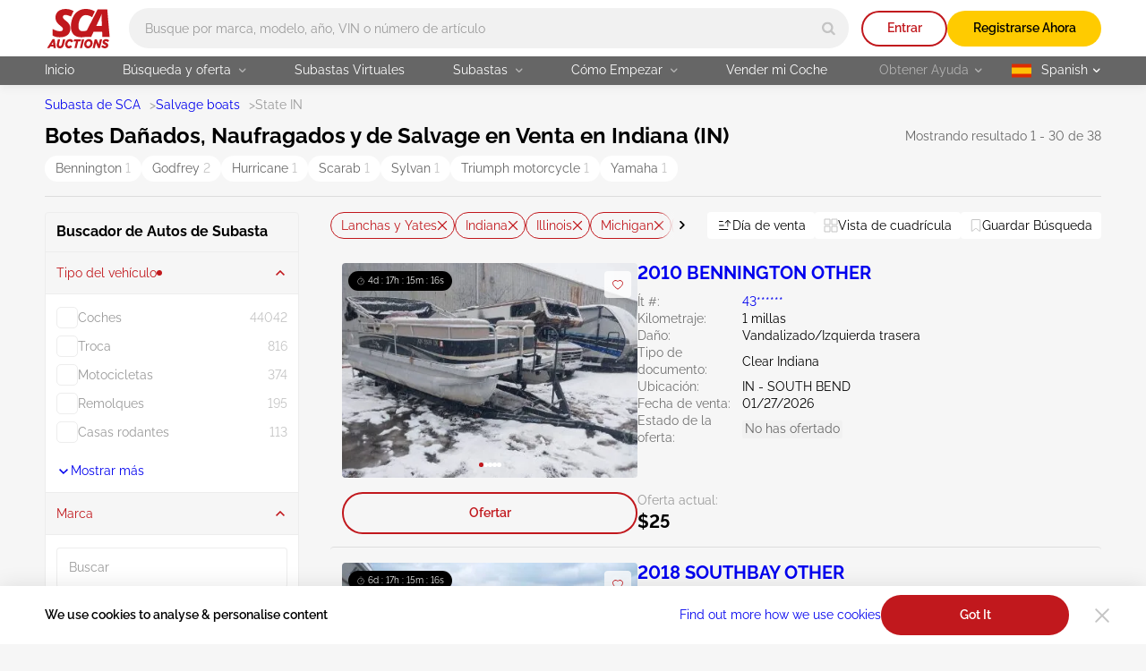

--- FILE ---
content_type: text/html; charset=UTF-8
request_url: https://sca.auction/es/search/type-boats/state-in
body_size: 55081
content:
<!DOCTYPE html>
<html lang="es">
<head>
    <meta charset="UTF-8">
    <meta http-equiv="X-UA-Compatible" content="IE=edge">
    <link rel="preconnect" href="https://www.googletagmanager.com">
    <link rel="dns-prefetch" href="https://www.googletagmanager.com">

    <meta name="viewport" content="width=device-width, initial-scale=1.0">
    <meta name="format-detection" content="telephone=no">

    
    
    <style type="text/css">@font-face {font-family:Raleway;font-style:normal;font-weight:400;src:url(/cf-fonts/v/raleway/5.0.16/cyrillic-ext/wght/normal.woff2);unicode-range:U+0460-052F,U+1C80-1C88,U+20B4,U+2DE0-2DFF,U+A640-A69F,U+FE2E-FE2F;font-display:swap;}@font-face {font-family:Raleway;font-style:normal;font-weight:400;src:url(/cf-fonts/v/raleway/5.0.16/vietnamese/wght/normal.woff2);unicode-range:U+0102-0103,U+0110-0111,U+0128-0129,U+0168-0169,U+01A0-01A1,U+01AF-01B0,U+0300-0301,U+0303-0304,U+0308-0309,U+0323,U+0329,U+1EA0-1EF9,U+20AB;font-display:swap;}@font-face {font-family:Raleway;font-style:normal;font-weight:400;src:url(/cf-fonts/v/raleway/5.0.16/latin/wght/normal.woff2);unicode-range:U+0000-00FF,U+0131,U+0152-0153,U+02BB-02BC,U+02C6,U+02DA,U+02DC,U+0304,U+0308,U+0329,U+2000-206F,U+2074,U+20AC,U+2122,U+2191,U+2193,U+2212,U+2215,U+FEFF,U+FFFD;font-display:swap;}@font-face {font-family:Raleway;font-style:normal;font-weight:400;src:url(/cf-fonts/v/raleway/5.0.16/cyrillic/wght/normal.woff2);unicode-range:U+0301,U+0400-045F,U+0490-0491,U+04B0-04B1,U+2116;font-display:swap;}@font-face {font-family:Raleway;font-style:normal;font-weight:400;src:url(/cf-fonts/v/raleway/5.0.16/latin-ext/wght/normal.woff2);unicode-range:U+0100-02AF,U+0304,U+0308,U+0329,U+1E00-1E9F,U+1EF2-1EFF,U+2020,U+20A0-20AB,U+20AD-20CF,U+2113,U+2C60-2C7F,U+A720-A7FF;font-display:swap;}@font-face {font-family:Raleway;font-style:normal;font-weight:600;src:url(/cf-fonts/v/raleway/5.0.16/cyrillic-ext/wght/normal.woff2);unicode-range:U+0460-052F,U+1C80-1C88,U+20B4,U+2DE0-2DFF,U+A640-A69F,U+FE2E-FE2F;font-display:swap;}@font-face {font-family:Raleway;font-style:normal;font-weight:600;src:url(/cf-fonts/v/raleway/5.0.16/latin/wght/normal.woff2);unicode-range:U+0000-00FF,U+0131,U+0152-0153,U+02BB-02BC,U+02C6,U+02DA,U+02DC,U+0304,U+0308,U+0329,U+2000-206F,U+2074,U+20AC,U+2122,U+2191,U+2193,U+2212,U+2215,U+FEFF,U+FFFD;font-display:swap;}@font-face {font-family:Raleway;font-style:normal;font-weight:600;src:url(/cf-fonts/v/raleway/5.0.16/cyrillic/wght/normal.woff2);unicode-range:U+0301,U+0400-045F,U+0490-0491,U+04B0-04B1,U+2116;font-display:swap;}@font-face {font-family:Raleway;font-style:normal;font-weight:600;src:url(/cf-fonts/v/raleway/5.0.16/latin-ext/wght/normal.woff2);unicode-range:U+0100-02AF,U+0304,U+0308,U+0329,U+1E00-1E9F,U+1EF2-1EFF,U+2020,U+20A0-20AB,U+20AD-20CF,U+2113,U+2C60-2C7F,U+A720-A7FF;font-display:swap;}@font-face {font-family:Raleway;font-style:normal;font-weight:600;src:url(/cf-fonts/v/raleway/5.0.16/vietnamese/wght/normal.woff2);unicode-range:U+0102-0103,U+0110-0111,U+0128-0129,U+0168-0169,U+01A0-01A1,U+01AF-01B0,U+0300-0301,U+0303-0304,U+0308-0309,U+0323,U+0329,U+1EA0-1EF9,U+20AB;font-display:swap;}@font-face {font-family:Raleway;font-style:normal;font-weight:700;src:url(/cf-fonts/v/raleway/5.0.16/cyrillic-ext/wght/normal.woff2);unicode-range:U+0460-052F,U+1C80-1C88,U+20B4,U+2DE0-2DFF,U+A640-A69F,U+FE2E-FE2F;font-display:swap;}@font-face {font-family:Raleway;font-style:normal;font-weight:700;src:url(/cf-fonts/v/raleway/5.0.16/latin/wght/normal.woff2);unicode-range:U+0000-00FF,U+0131,U+0152-0153,U+02BB-02BC,U+02C6,U+02DA,U+02DC,U+0304,U+0308,U+0329,U+2000-206F,U+2074,U+20AC,U+2122,U+2191,U+2193,U+2212,U+2215,U+FEFF,U+FFFD;font-display:swap;}@font-face {font-family:Raleway;font-style:normal;font-weight:700;src:url(/cf-fonts/v/raleway/5.0.16/latin-ext/wght/normal.woff2);unicode-range:U+0100-02AF,U+0304,U+0308,U+0329,U+1E00-1E9F,U+1EF2-1EFF,U+2020,U+20A0-20AB,U+20AD-20CF,U+2113,U+2C60-2C7F,U+A720-A7FF;font-display:swap;}@font-face {font-family:Raleway;font-style:normal;font-weight:700;src:url(/cf-fonts/v/raleway/5.0.16/vietnamese/wght/normal.woff2);unicode-range:U+0102-0103,U+0110-0111,U+0128-0129,U+0168-0169,U+01A0-01A1,U+01AF-01B0,U+0300-0301,U+0303-0304,U+0308-0309,U+0323,U+0329,U+1EA0-1EF9,U+20AB;font-display:swap;}@font-face {font-family:Raleway;font-style:normal;font-weight:700;src:url(/cf-fonts/v/raleway/5.0.16/cyrillic/wght/normal.woff2);unicode-range:U+0301,U+0400-045F,U+0490-0491,U+04B0-04B1,U+2116;font-display:swap;}</style>

    <style>
        html{-webkit-text-size-adjust:100%}[type=button]::-moz-focus-inner,[type=reset]::-moz-focus-inner,[type=submit]::-moz-focus-inner,button::-moz-focus-inner{border-style:none;padding:0}[type=button]:-moz-focusring,[type=reset]:-moz-focusring,[type=submit]:-moz-focusring,button:-moz-focusring{outline:1px dotted ButtonText}[type=number]::-webkit-inner-spin-button,[type=number]::-webkit-outer-spin-button{height:auto}[type=search]{-webkit-appearance:textfield;outline-offset:-2px}::-webkit-file-upload-button{-webkit-appearance:button;font:inherit}:root{--basic-white:#fff;--basic-black:#000;--footer-bg-color:#333;--main-bg-color:#f6f6f6;--brand-primary-color:#c1181d;--brand-second-color:#ffcb00;--err-color:#9d0004;--second-yellow:#ffb400;--succes-color:#30b825;--second-green:#299621;--ghost-yellow:#fff6df;--darker-grey:#666;--dark-grey:#999;--ligth-grey:#c4c4c4;--dark-silver:#ededed;--light-silver:#f1f1f1;--link-color:#00e;--link-visited-color:#551a8b;--link-color-hover:#0000b2;--link-visited-color-hover:#43146d;--content-padding-mobile:20px;--content-padding-tablet:35px;--content-padding-desctop:50px;--text-xl:20px;--text-l:18px;--text-m:16px;--text-s:14px;--text-xs:10px;--title-xxl:56px;--title-xl:48px;--title-l:40px;--title-m:32px;--title-s:24px;--title-xs:20px;--space:96px;--intercom-banner-display:inline}body,html{margin:0;min-height:100vh;padding:0}html{box-sizing:border-box;color:var(--basic-black);font-family:Raleway,Arial,sans-serif;font-feature-settings:"pnum" on,"lnum" on;font-size:16px;font-style:normal;font-weight:400;line-height:1.4;-webkit-font-smoothing:antialiased;-moz-osx-font-smoothing:grayscale;text-rendering:optimizeLegibility}*,:after,:before{box-sizing:inherit}body{background-color:var(--main-bg-color);height:100%;min-width:375px;width:100%}a{text-decoration:none}img,video{display:block;height:auto;max-width:100%}textarea{resize:none}input:-webkit-autofill{box-shadow:inset 0 0 0 1000px var(--basic-white);-webkit-text-fill-color:var(--basic-black)}input,textarea{border-radius:0}input::placeholder,textarea::placeholder{opacity:1}input:invalid,textarea:invalid{box-shadow:none}select{appearance:none;border-radius:0;color:inherit}input[type=search]::-webkit-search-cancel-button,input[type=search]::-webkit-search-decoration,input[type=search]::-webkit-search-results-button,input[type=search]::-webkit-search-results-decoration{appearance:none}input::-webkit-inner-spin-button,input::-webkit-outer-spin-button{appearance:none;margin:0}input[type=number]{appearance:textfield}input:matches([type=email],[type=number],[type=password],[type=search],[type=tel],[type=text],[type=url]),select,textarea{appearance:none}[type=button],[type=reset],[type=submit],button{appearance:none}.wrapper-v2{display:flex;flex-direction:column;min-height:100vh;position:relative}.wrapper-v2:after{background-color:transparent;content:"";transition:background-color 3.3s ease}.wrapper-v2 .footer-v2,.wrapper-v2 .header-v2{flex-shrink:0}.wrapper-v2 main{flex-grow:1}.v-h{border:0;height:1px;margin:-1px;overflow:hidden;padding:0;position:absolute;white-space:nowrap;width:1px;clip:rect(0 0 0 0);clip-path:inset(100%)}.scroll-lock{overflow-y:auto;position:fixed}.no-scrollbar{-ms-overflow-style:none;scrollbar-width:none}.no-scrollbar::-webkit-scrollbar{display:none}.btn-reset{background-color:transparent;border:none;color:inherit;cursor:pointer;font:inherit;padding:0}.overlay:after{background-color:rgba(0,0,0,.85);content:"";height:100%;left:0;position:absolute;top:0;transition:background-color .3s ease;width:100%;z-index:2025}.grecaptcha-badge{display:none!important}.intercom-lightweight-app,.intercom-lightweight-app-launcher,.intercom-namespace{z-index:2020!important}@media(max-width:767px){.intercom-namespace iframe[name=intercom-banner-frame]{display:var(--intercom-banner-display)}}.leaflet-control-attribution.leaflet-control{display:none}#internal-esign{border:none;height:calc(100dvh - 115px);width:100%}.asw-widget{display:none}.pb-0{padding-bottom:0!important}.mb-0{margin-bottom:0!important}.ally-button{align-items:center;color:var(--basic-white);column-gap:10px;display:flex;font-size:14px;font-weight:700}.container-v2{margin:0 auto;max-width:1600px;padding:0 var(--content-padding-mobile);width:100%}.container-v2--xl{max-width:1920px}.container-v2--fluid,.container-v2--plug{max-width:100%}@media(min-width:768px){.container-v2{padding:0 var(--content-padding-tablet)}}@media(min-width:1200px){.container-v2{padding:0 var(--content-padding-desctop)}}@keyframes load-spinner{0%{transform:rotate(0)}to{transform:rotate(1turn)}}.load:before{animation:load-spinner 1s linear infinite;border:2px solid;border-radius:50%;content:"";height:18px;position:absolute;width:18px}.back-to-top{align-items:center;background-color:var(--dark-silver);border-radius:50%;bottom:100px;display:none;height:60px;justify-content:center;opacity:0;position:fixed;right:20px;transform:translateY(100px);transition:transform .5s,opacity .3s,background-color .3s ease;width:60px;z-index:2010}.back-to-top--show{opacity:1;transform:translateY(0)}.back-to-top svg{fill:var(--basic-black);transition:fill .3s ease}@media(hover:hover)and (pointer:fine){.back-to-top:hover{background-color:var(--brand-primary-color)}.back-to-top:hover svg{fill:var(--basic-white)}}@media(min-width:1200px){.back-to-top{display:flex}}.title-v2{font-weight:700;line-height:1.1;margin:0}.title-v2--xs{font-size:var(--title-xs)}.title-v2--s{font-size:var(--title-s)}.title-v2--m{font-size:var(--title-m)}.title-v2--l{font-size:var(--title-l)}.title-v2--xl{font-size:var(--title-xl)}.title-v2--xxl{font-size:var(--title-xxl)}.title-v2--main{font-size:var(--text-l)}@media(min-width:1200px){.title-v2--main{font-size:var(--title-s)}}.alert-form{border-radius:10px;padding:11px 42px 9px;position:relative;width:100%}.alert-form:before{background-repeat:no-repeat;content:"";height:24px;left:8px;position:absolute;top:8px;width:25px}.alert-form--success{background-color:rgba(48,184,37,.1)}.alert-form--success:before{background-image:url(/img/svg/alert-success-icon.svg)}.alert-form__text{font-size:var(--text-s);font-weight:600;margin:0}.alert-form--success .alert-form__text{color:var(--succes-color)}@keyframes pop{50%{transform:scale(1.1)}}.btn-v2{border-radius:100px;color:var(--basic-black);font-size:var(--text-s);font-weight:600;min-height:45px;padding:12px 10px 13px;text-align:center}@media(hover:hover)and (pointer:fine){.btn-v2:hover{color:var(--basic-black);text-decoration:none}}.btn-v2--icon{align-items:center;column-gap:8px;display:flex;justify-content:center}.btn-v2--icon svg{transition:fill .3s ease}.btn-v2--square{border-radius:8px}.btn-v2--brand{background-color:var(--brand-primary-color);color:var(--basic-white);transition:background-color .3s ease}@media(hover:hover)and (pointer:fine){.btn-v2--brand:hover{background-color:var(--err-color);color:var(--basic-white)}}.btn-v2--brand-border{background-color:transparent;box-shadow:inset 0 0 0 2px var(--brand-primary-color);color:var(--brand-primary-color);transition:color .3s ease,background-color .3s ease}@media(hover:hover)and (pointer:fine){.btn-v2--brand-border:hover{background-color:var(--brand-primary-color);color:var(--basic-white)}}.btn-v2--brand-file{background-image:url(/img/svg/file-upload-icon.svg);background-position:left 17px center;background-repeat:no-repeat}.btn-v2--brand-ghost{background-color:rgba(193,24,29,.1);color:var(--brand-primary-color);transition:color .3s ease,background-color .3s ease}@media(hover:hover)and (pointer:fine){.btn-v2--brand-ghost:hover{background-color:var(--brand-primary-color);color:var(--basic-white)}}.btn-v2--primary{background-color:var(--brand-second-color);transition:background-color .3s ease}@media(hover:hover)and (pointer:fine){.btn-v2--primary:hover{background-color:var(--second-yellow)}}.btn-v2--primary-border{background-color:transparent;box-shadow:inset 0 0 0 2px var(--brand-second-color);color:var(--brand-second-color);transition:background-color .3s ease,color .3s ease}@media(hover:hover)and (pointer:fine){.btn-v2--primary-border:hover{background-color:var(--brand-second-color);color:var(--basic-black)}}.btn-v2--primary-watch{align-items:center;column-gap:11px;display:flex;justify-content:center;transition:background-color .3s ease,box-shadow .3s ease,color .3s ease}.btn-v2--primary-watch svg{fill:none;stroke:var(--basic-white);transition:fill .3s ease,stroke .3s ease}.btn-v2--primary-watch-active{background-color:transparent;box-shadow:inset 0 0 0 2px var(--light-silver);color:var(--dark-grey)}.btn-v2--primary-watch-active svg{fill:var(--brand-second-color);stroke:var(--brand-second-color)}@media(hover:hover)and (pointer:fine){.btn-v2--primary-watch-active:hover{background-color:var(--dark-silver)}}.btn-v2--success{background-color:var(--succes-color);color:var(--basic-white);transition:background-color .3s ease}@media(hover:hover)and (pointer:fine){.btn-v2--success:hover{background-color:var(--second-green);color:var(--basic-white)}}.btn-v2--ghost{background-color:var(--dark-silver);color:var(--darker-grey);transition:background-color .3s ease}@media(hover:hover)and (pointer:fine){.btn-v2--ghost:hover{background-color:var(--ligth-grey)}}.btn-v2--ghost-border{background-color:transparent;box-shadow:inset 0 0 0 2px var(--light-silver);color:var(--ligth-grey);transition:color .3s ease,box-shadow .3s ease}@media(hover:hover)and (pointer:fine){.btn-v2--ghost-border:hover{box-shadow:inset 0 0 0 2px var(--ligth-grey);color:var(--basic-black)}}.btn-v2--clear{transition:color .3s ease}.btn-v2--user{background-color:var(--brand-primary-color);background-image:none;color:var(--basic-white);font-size:var(--text-xl);min-height:32px;transition:background-color .3s ease;width:32px}@media(hover:hover)and (pointer:fine){.btn-v2--user:hover{background-color:var(--err-color);color:var(--basic-white)}}.btn-v2--fav{background-color:hsla(0,0%,100%,.8);border-radius:4px;display:grid;min-height:30px;padding:0;place-items:center;transition:background-color .3s ease,border-color .3s ease;width:30px}.btn-v2--fav svg{fill:transparent;stroke:var(--brand-primary-color);transition:stroke .3s ease,fill .3s ease}@media(hover:hover)and (pointer:fine){.btn-v2--fav:hover{background-color:var(--brand-primary-color)}.btn-v2--fav:hover svg{stroke:var(--basic-white)}}.btn-v2--fav:active{animation:pop .3s linear 1}.btn-v2--fav-text{align-items:center;background-color:transparent;border:1px solid var(--ligth-grey);border-radius:100px;column-gap:4px;display:flex;min-height:30px;padding-left:10px;padding-right:9px;width:auto}@media(hover:hover)and (pointer:fine){.btn-v2--fav-text:hover{background-color:transparent;border-color:var(--brand-primary-color)}.btn-v2--fav-text:hover svg{stroke:var(--brand-primary-color)}.btn-v2--fav-text:hover span{color:var(--brand-primary-color)}}.btn-v2--fav-text svg{stroke:var(--dark-grey)}.btn-v2--fav-text span{color:var(--dark-grey);font-size:var(--text-s);transition:color .3s ease}.btn-v2--fav-active svg{fill:var(--brand-primary-color);stroke:var(--brand-primary-color)}.btn-v2--epic-vin{background-image:url(/img/svg/epic-vin-logo-icon.svg);background-position:50%;background-repeat:no-repeat;border:1px solid #0084ff;transition:background-color .3s ease}@media(hover:hover)and (pointer:fine){.btn-v2--epic-vin:hover{background-color:#0084ff}}.btn-v2--geo{display:grid;min-height:20px;padding:0;place-items:center;width:20px}.btn-v2--geo svg{fill:var(--brand-primary-color);transition:fill .3s ease}@media(hover:hover)and (pointer:fine){.btn-v2--geo svg:hover{fill:var(--err-color)}}.btn-v2--copy{background-color:var(--light-silver);background-image:url(/img/svg/copy-icon.svg);background-position:right 14px center;background-repeat:no-repeat;border-radius:4px;font-weight:400;padding-left:14px;padding-right:30px;text-align:left;transition:background-image .3s ease,background-color .3s ease,color .3s ease}@media(hover:hover)and (pointer:fine){.btn-v2--copy:hover{background-color:rgba(194,0,5,.05);color:var(--brand-primary-color)}}.btn-v2--copied{background-color:rgba(48,184,37,.05);background-image:url(/img/svg/check-thin-icon-green.svg);color:var(--succes-color)}@media(hover:hover)and (pointer:fine){.btn-v2--copied:hover{background-color:rgba(48,184,37,.05);color:var(--succes-color)}}@media(min-width:1200px){.btn-v2--user{min-height:40px;width:40px}.btn-v2--fav-text{min-height:25px}}.btn-v2--brand.btn-v2--icon svg{fill:var(--basic-white)}.btn-v2--brand-border.btn-v2--icon svg{fill:var(--brand-primary-color)}@media(hover:hover)and (pointer:fine){.btn-v2--brand-border.btn-v2--icon:hover svg{fill:var(--basic-white)}}.btn-v2--fav-text.btn-v2--fav-active{background-color:var(--brand-primary-color);border-color:var(--brand-primary-color)}.btn-v2--fav-text.btn-v2--fav-active span{color:var(--basic-white)}.btn-v2--fav-text.btn-v2--fav-active svg{fill:var(--basic-white);stroke:var(--basic-white)}.btn-v2.load{opacity:.7}.btn-v2--primary.load:before{border-color:rgba(0,0,0,.15);border-left-color:var(--darker-grey)}.btn-v2--brand.load:before,.btn-v2--success.load:before{border-color:hsla(0,0%,100%,.15);border-left-color:var(--basic-white)}.load .btn-v2__text{display:inline-block;padding-left:31px}.switch-btn__label{background-color:var(--light-silver);border:1px solid var(--ligth-grey);border-radius:100px;cursor:pointer;display:block;height:30px;padding:2px 3px;position:relative;transition:background-color .3s ease,border-color .3s ease;width:56px}.switch-btn__label:before{background-color:var(--ligth-grey);border-radius:50%;content:url(/img/svg/bell-notify-off-icon.svg);height:24px;left:3px;padding-left:5px;padding-top:3px;position:absolute;top:2px;transition:background-color .3s ease,left .3s cubic-bezier(.24,0,.5,1);width:24px}.switch-btn__input:checked+.switch-btn__label{background-color:rgba(193,24,29,.1);border-color:var(--brand-primary-color)}.switch-btn__input:checked+.switch-btn__label:before{background-color:var(--brand-primary-color);content:url(/img/svg/bell-notify-on-icon.svg);left:27px}.btn-enlarge{padding-left:22px;position:relative}.btn-enlarge:before{background-image:url(/img/svg/zoom-icon.svg);background-repeat:no-repeat;content:"";height:18px;left:0;position:absolute;top:50%;transform:translateY(-50%);width:18px}.copy-btn{display:block;min-height:14px;width:14px}.copy-btn svg{fill:var(--ligth-grey);transition:fill .3s ease}@media(hover:hover)and (pointer:fine){.copy-btn:hover svg{fill:var(--brand-primary-color)}}.copy-banner{background-color:#ececec;border-radius:4px;bottom:20px;color:var(--darker-grey);font-size:var(--text-m);left:50%;margin:0;min-width:190px;opacity:0;padding:9px 10px;position:fixed;text-align:center;transform:translateX(-50%) translateY(100%);transition:opacity .3s ease,transform .3s ease;z-index:2030}.copy-banner--show{opacity:1;transform:translateX(-50%) translateY(0)}.swipe-handle{height:25px;left:50%;position:absolute;top:0;transform:translateX(-50%);width:75px}.swipe-handle:before{background-color:#d9d9d9;border-radius:100px;content:"";height:3px;left:0;position:absolute;top:10px;width:100%}@media(min-width:1200px){.swipe-handle{display:none}}.lot-status{align-items:center;background-color:var(--basic-black);border-radius:100px;column-gap:9px;display:flex;font-size:var(--text-xs);padding:4px 9px;position:absolute}.lot-status--future{background-color:hsla(0,0%,40%,.8)}.lot-status--live{background-color:rgba(48,184,37,.8)}.lot-status__text{color:var(--basic-white);font-size:var(--text-xs)}.lot-status__timer svg{fill:var(--dark-grey);margin-right:3px}.lot-status__time{color:var(--basic-white)}.live{background-color:var(--succes-color);border-radius:50%;height:6px;position:relative;transform:scale(1);width:6px}.live:before{animation:ripple 1.5s ease-out infinite;background-color:inherit;border-radius:50%;content:"";height:100%;position:absolute;width:100%;z-index:-1}@keyframes ripple{0%{opacity:1;transform:scale(0)}to{opacity:0;transform:scale(3)}}.info-v2{align-items:center;color:#707070;display:flex;font-size:var(--text-s);line-height:inherit}.info-v2__help{min-height:16px;width:16px}.info-v2__help .info-v2__btn{margin-left:0}@media(min-width:1200px){.info-v2__help .popup{display:block;opacity:0;pointer-events:none;transform:translate3d(0,-10px,0);transition:transform .2s ease-in-out,opacity .2s ease-in-out,visibility .2s ease-in-out;visibility:hidden}.info-v2__help:hover .popup{opacity:1;transform:translateZ(0);visibility:visible}}.info-v2__btn{height:16px;margin-left:7px;width:16px}.info-v2__btn svg{fill:rgba(0,0,0,.3);transition:fill .3s ease}.info-v2__btn--active svg{fill:var(--basic-black)}.info-v2__btn--disclaimer{background-color:hsla(0,0%,77%,.3);background-image:url(/img/svg/info-icon.svg);background-position:50%;background-repeat:no-repeat;border-radius:50%;transition:background-color .3s ease}@media(hover:hover)and (pointer:fine){.info-v2__btn--disclaimer:hover{background-color:hsla(0,0%,60%,.3)}}.link{font-size:var(--text-s);text-decoration:underline;text-decoration-color:transparent;transition:text-decoration-color .3s ease,color .3s ease}.link,.link:active{color:var(--link-color)}.link:visited{color:var(--link-visited-color)}@media(hover:hover)and (pointer:fine){.link:visited:hover{color:var(--link-visited-color-hover);text-decoration-color:var(--link-visited-color-hover)}}.link:visited:active{color:var(--link-visited-color)}@media(hover:hover)and (pointer:fine){.link:hover{color:var(--link-color-hover);text-decoration-color:var(--link-color-hover)}}.link--underline{text-decoration-color:var(--link-color)}.link--underline:visited{text-decoration-color:var(--link-visited-color)}.select__standart{background-color:var(--basic-white);background-image:url(/img/svg/arrow-select-straight-icon.svg);background-position:right 16px center;background-repeat:no-repeat;background-size:12px 8px;border:none;border-radius:4px;cursor:pointer;font-family:inherit;font-size:var(--text-s);line-height:inherit;margin:0;min-height:45px;padding:9px 30px 10px 14px;transition:box-shadow .3s ease;width:100%}.select__standart::-ms-expand{display:none}.select__standart:hover{box-shadow:inset 0 0 0 1px var(--ligth-grey)}.register-features{column-gap:30px;display:flex;list-style:none;margin:0;padding:0}.register-features__top{align-items:center;display:flex;flex-wrap:wrap;gap:12px}.register-features__img{background-color:var(--brand-primary-color);border-radius:50%;display:grid;height:72px;place-items:center;width:72px}.register-features__img svg{fill:var(--basic-white)}.register-features__step-num{color:var(--basic-white);font-size:var(--text-s);margin:0;text-align:left}.register-features__step-name{color:var(--basic-white);font-size:var(--text-l);font-weight:600;margin:0;text-align:left}.register-features__text{color:var(--ligth-grey);font-size:var(--text-s);margin:18px 0 0;text-align:left}.reg-actions{background-color:hsla(0,0%,100%,.2);border-radius:4px;margin:0 auto;max-width:750px;padding:20px 17px;width:100%}@media(min-width:1200px){.reg-actions{flex:1 0 360px}}.reg-actions__title{color:var(--basic-white);font-weight:600;margin:0 0 24px;text-align:center}.reg-actions .join{flex-direction:column;row-gap:14px}.reg-actions .join__item{margin-right:0;width:100%}.reg-actions .join__link{background-image:none;border-radius:100px;column-gap:12px;height:45px;justify-content:center;padding-left:0;width:100%}.reg-actions .join__link:before{background-size:contain;content:"";height:28px;width:28px}.reg-actions .join__link--fb:before{background-image:url(/img/svg/facebook-icon.svg)}.reg-actions .join__link--google:before{background-image:url(/img/svg/google-icon.svg)}.reg-actions .join__link--apple:before{background-image:url(/img/svg/apple-icon.svg)}.reg-actions .join__link--mail:before{background-image:url(/img/svg/red-email-icon.svg)}.reg-actions .join__link-text{display:inline}.reg-actions__login{align-items:center;color:hsla(0,0%,100%,.6);column-gap:4px;display:flex;flex-wrap:wrap;font-size:var(--text-s);justify-content:center;margin:24px 0 0;text-align:center}.reg-actions__login button{color:var(--basic-white);text-decoration:underline}.field{position:relative}.field__input,.field__input[type=password],.field__input[type=text]{border:none;border-radius:4px;color:var(--basic-black);font:inherit;font-size:var(--text-m);min-height:45px;padding:19px 35px 6px 14px;transition:box-shadow .3s ease;width:100%}.field__input:disabled{background-color:var(--light-silver)}.field__input:focus,.field__input:hover{box-shadow:inset 0 0 0 1px var(--ligth-grey)}.field__input:disabled:hover{box-shadow:none}.field__input::placeholder{color:var(--dark-grey);font-weight:400;transition:color .3s ease}.field__input[type=password]{padding-right:45px}.field__input--err,.field__input--err:-webkit-autofill,.field__input--err:invalid{box-shadow:inset 0 0 0 1px var(--brand-primary-color)}.field__input--success,.field__input--success:-webkit-autofill,.field__input--success:invalid{box-shadow:inset 0 0 0 1px var(--succes-color)}.field__icon-success{background-image:url(/img/svg/check-icon-green.svg);background-repeat:no-repeat;background-size:10px 10px;height:10px;position:absolute;right:17px;top:18px;width:10px}.field__err-msg{margin:8px 0 0}.field__err-msg,.field__label{color:var(--dark-grey);font-size:var(--text-s)}.field__label{left:14px;pointer-events:none;position:absolute;top:13px;transition:font-size .3s ease,top .3s ease,color .3s ease}.field__label--checkbox,.field__label--radio{align-items:center;display:flex;left:auto;pointer-events:auto;position:relative;top:auto}.field__label--checkbox{color:var(--basic-black);column-gap:8px;cursor:default}.field__label--checkbox:before{background-color:var(--basic-white);background-position:50%;background-repeat:no-repeat;border:1px solid var(--light-silver);border-radius:5px;content:"";flex-shrink:0;height:24px;transition:border-color .3s ease,background-color .3s ease;width:24px}.field__label--radio{color:#707070;column-gap:12px;transition:color .3s ease}.field__label--radio:before{background-color:var(--basic-white);border:1px solid var(--light-silver);border-radius:50%;content:"";height:24px;transition:border-color .3s ease;width:24px}.field__label--radio:after{background-color:var(--brand-primary-color);border-radius:50%;content:"";height:16px;left:4px;opacity:0;position:absolute;top:4px;transition:opacity .3s ease;width:16px}.field__label--radio:hover{color:var(--basic-black)}.field__label--radio:hover:before{border-color:var(--brand-primary-color)}.field__radio:checked+.field__label--radio{color:var(--basic-black)}.field__radio:checked+.field__label--radio:before{border-color:var(--brand-primary-color)}.field__radio:checked+.field__label--radio:after{opacity:1}.field__checkbox:checked+.field__label--checkbox:before,.field__label--checkbox[aria-checked=true]:before{background-color:var(--brand-primary-color);background-image:url(/img/svg/checkbox-check-white-icon.svg);border-color:var(--brand-primary-color)}.field__input:-moz-read-only+.field__label{color:var(--darker-grey);font-size:var(--text-xs);top:6px}.field__input:focus+.field__label,.field__input:not(:placeholder-shown)+.field__label,.field__input:read-only+.field__label,.field__input:valid+.field__label{color:var(--darker-grey);font-size:var(--text-xs);top:6px}.field__input:-webkit-autofill+.field__label{font-size:var(--text-xs);top:6px}.field__password-btn{background-image:url(/img/svg/eye-close-icon.svg);background-repeat:no-repeat;height:19px;position:absolute;right:14px;top:13px;width:19px}.field__password-btn--show{background-image:url(/img/svg/eye-open-icon.svg)}.field--search .field__input{background-color:var(--light-silver);border-radius:100px;font-size:var(--text-s);height:36px;min-width:335px;padding:0 45px 0 13px;transition:background-color .3s ease,box-shadow .3s ease}.field--search .field__input.location-page{padding:0 45px 0 32px}@media(min-width:768px){.field--search .field__input{min-width:auto;padding-left:18px}.field--search .field__input.location-page{min-width:auto;padding-left:32px}}@media(min-width:1200px){.field--search .field__input{height:45px}}.field--search .field__input:focus,.field--search .field__input:hover{background-color:var(--basic-white);box-shadow:0 4px 10px rgba(0,0,0,.15)}.field--search .field__input:hover::placeholder{color:var(--darker-grey)}.field__search-btn{align-items:center;border-radius:50%;display:flex;height:33px;justify-content:center;position:absolute;right:3px;top:50%;transform:translateY(-50%);width:33px}.field__search-btn svg{fill:var(--ligth-grey);transition:fill .3s ease}@media(hover:hover)and (pointer:fine){.field__search-btn:hover svg{fill:var(--brand-primary-color)}}@media(min-width:1200px){.field__search-btn{height:39px;width:39px}}.field__select{color:var(--dark-grey);font-weight:400}.field__select--active{color:var(--basic-black)}.field--password .field__icon-success,.select~.field__icon-success{display:none}.field__phone .intl-tel-input{align-items:center;border:1px solid var(--dark-silver);border-radius:4px;display:flex;padding-right:2px;transition:box-shadow .3s ease}.field__phone .intl-tel-input:hover{border-color:var(--ligth-grey)}.field__phone .flag-container{border-right:1px solid var(--dark-silver);height:45px;padding:0!important;position:static!important}.field__phone .flag-container .selected-flag{background-color:transparent!important;padding-left:18px;padding-right:14px}.field__phone .intl-tel-input .flag-container:hover .selected-flag{background-color:transparent}.field__phone .flag-container .selected-dial-code{margin-left:9px}.field__phone .flag-container .iti-arrow{background-image:url(/img/svg/arrow-phone-code-icon.svg);background-repeat:no-repeat;border:none!important;height:15px!important;margin-left:4px!important;transition:transform .3s ease;width:15px!important}.field__phone .flag-container .iti-arrow.up{border:none!important;transform:rotate(180deg)}.field__phone .field__input{box-shadow:none;height:43px;min-height:43px;padding-bottom:12px;padding-left:14px!important;padding-top:11px}.dropdown-v2{position:relative}.dropdown-v2--panel.dropdown-v2--show .dropdown-v2__btn{background-color:var(--basic-white);border-radius:0 0 4px 4px;color:var(--basic-black)}.dropdown-v2--panel.dropdown-v2--show .dropdown-v2__btn svg{transform:rotate(180deg)}.dropdown-v2__btn svg{position:absolute;top:50%;transform:translateY(-50%);transition:transform .3s ease}.dropdown-v2--panel .dropdown-v2__btn{min-height:35px;position:relative;width:100%}.dropdown-v2--panel .dropdown-v2__btn--lang{background-position:left 11px center;padding:7px 13px 8px 43px}.dropdown-v2--panel .dropdown-v2__btn--tz{font-size:var(--text-s);font-weight:600;padding:7px 13px 8px 10px;text-align:left}.dropdown-v2--panel .dropdown-v2__btn svg{fill:var(--darker-grey);right:13px}.dropdown-v2__content{display:none;position:absolute;z-index:10}.dropdown-v2--show .dropdown-v2__content{display:block}.dropdown-v2--up .dropdown-v2__content{border-radius:4px 4px 0 0;bottom:35px}.dropdown-v2--panel .dropdown-v2__content{background-color:var(--dark-silver);width:100%}.dropdown-v2--panel .dropdown-v2__content--lang{padding-bottom:5px;padding-top:8px}.dropdown-v2--panel .dropdown-v2__content--tz{padding:10px 13px 9px 14px}.dropdown-v2__close{background-image:url(/img/svg/close-grey-icon.svg);background-position:50%;background-repeat:no-repeat;height:20px;position:absolute;right:7px;top:9px;width:20px}.js-modal-popup{position:relative}.js-modal-popup__overlay{opacity:0;transition:transform .2s ease-in-out,opacity .2s ease-in-out,visibility .2s ease-in-out;visibility:hidden;z-index:15}@media(max-width:1199px){.js-modal-popup__overlay{align-items:flex-end;background-color:rgba(0,0,0,.8);bottom:0;display:flex;left:0;position:fixed;right:0;top:0;z-index:2030}}.js-modal-popup--active .js-modal-popup__overlay{opacity:1;visibility:visible}.js-modal-popup__content{background-color:var(--basic-white)}@media(max-width:1199px){.js-modal-popup__content{border-radius:20px 20px 0 0;box-shadow:0 4px 10px rgba(0,0,0,.15);padding-top:28px;position:relative;transform:translateY(100%);transition:transform .3s ease;width:100%}}.js-modal-popup--active .js-modal-popup__content{transform:translateY(0)}.popup-block-js{position:relative}.popup{background-color:var(--basic-white);border-radius:4px;box-shadow:0 4px 10px rgba(0,0,0,.15);padding:9px 17px 10px 13px;position:absolute;text-align:left;width:300px;z-index:35}.popup__text{color:var(--darker-grey);font-size:12px;margin:0 0 15px}.popup__text:last-child{margin-bottom:0}.popup__close{background-image:url(/img/svg/close-icon.svg);background-repeat:no-repeat;height:12px;position:absolute;right:5px;top:3px;width:12px}.alert-v2{background-color:var(--ghost-yellow);border-radius:10px;display:flex;flex-direction:column;max-width:811px;padding:15px 11px 15px 13px;width:100%}@media(min-width:768px){.alert-v2{align-items:center;flex-direction:row;justify-content:space-between}}@media(min-width:1200px){.alert-v2{padding:8px 9px 8px 22px}}@media(min-width:768px){.alert-v2__msg{margin-right:42px}}.alert-v2__msg-title{font-size:var(--text-s);font-weight:600;margin:0;padding-left:37px;position:relative}.alert-v2__msg-title:before{background-image:url(/img/svg/alert-icon.svg);background-repeat:no-repeat;content:"";height:24px;left:0;position:absolute;top:-2px;width:25px}@media(min-width:768px){.alert-v2__msg-title:before{top:50%;transform:translateY(-50%)}}@media(min-width:1200px){.alert-v2__msg-title{padding-left:34px}}.alert-v2--err .alert-v2__msg-title:before{background-image:url(/img/svg/alert-err-icon.svg)}.alert-v2--success .alert-v2__msg-title:before{background-image:url(/img/svg/alert-success-icon.svg)}.alert-v2--err .alert-v2__msg-title{color:var(--brand-primary-color)}.alert-v2--success .alert-v2__msg-title{color:var(--succes-color)}.alert-v2__more{display:-webkit-box;-webkit-box-orient:vertical;overflow:hidden;text-overflow:ellipsis}.alert-v2__msg-text{color:var(--darker-grey);font-size:var(--text-s);margin:9px 0 0}@media(min-width:768px){.alert-v2__msg-text{padding-left:37px}}@media(min-width:1200px){.alert-v2__msg-text{margin-top:3px;padding-left:34px}}.alert-v2__msg-text b{color:var(--basic-black);font-weight:600}.alert-v2__btn{height:36px;margin-top:14px;padding-bottom:9px;padding-top:9px}@media(min-width:768px){.alert-v2__btn{margin-top:0;max-width:160px;width:100%}}.password-guide{display:block;padding:11px 15px}.password-guide .alert-v2__msg-text{color:var(--basic-black);font-weight:600;margin:0;padding:0}.password-guide__list{display:flex;flex-direction:column;list-style:none;margin:8px 0 0;padding:0;row-gap:6px}.password-guide__list li{align-items:center;color:var(--darker-grey);column-gap:8px;display:flex;font-size:var(--text-s);transition:color .3s ease}.password-guide__list li.valid{color:var(--basic-black)}.password-guide__list li:before{background-color:var(--brand-primary-color);border-radius:50%;content:"";height:5px;transition:background-color .3s ease;width:5px}.password-guide__list li.valid:before{background-color:#13bc42}.panel-msg{min-height:30px;padding:5px 10px;text-align:center}.panel-msg--success{background-color:var(--succes-color)}.panel-msg--notify,.panel-msg--warning{background-color:#ffecb3}.panel-msg--notify{align-items:center;column-gap:8px;display:flex;justify-content:center;min-height:40px}.panel-msg--notify:before{background-image:url(/img/svg/alert-err-icon.svg);background-repeat:no-repeat;background-size:contain;content:"";flex-shrink:0;height:24px;width:24px}.panel-msg__text{font-size:var(--text-s);font-weight:600;margin:0}.panel-msg--notify .panel-msg__text{font-size:var(--text-m)}.panel-msg--notify .panel-msg__text .link{font-size:inherit}.panel-msg__link span{text-decoration:underline;transition:color .3s ease}.panel-msg--success .panel-msg__link,.panel-msg--success .panel-msg__link span{color:var(--basic-white)}.panel-msg--warning .panel-msg__link{color:var(--basic-black)}.panel-msg--warning .panel-msg__link span{color:var(--brand-primary-color)}@media(hover:hover)and (pointer:fine){.panel-msg--warning .panel-msg__link:hover span{color:var(--err-color)}}.collaps__panel{display:none}.collaps__panel--show{display:block}.lang__btn{background-repeat:no-repeat;color:var(--basic-black);position:relative;text-align:left}.lang__btn--en{background-image:url(/img/svg/en-flag-icon.svg)}.lang__btn--ru{background-image:url(/img/svg/ru-flag-icon.svg)}.lang__btn--pl{background-image:url(/img/svg/pl-flag-icon.svg)}.lang__btn--de{background-image:url(/img/svg/de-flag-icon.svg)}.lang__btn--es{background-image:url(/img/svg/es-flag-icon.svg)}.lang__btn--sa{background-image:url(/img/svg/sa-flag-icon.svg)}.lang__list{list-style:none;margin:0;padding-left:0}.lang__item{margin-bottom:8px;padding-left:14px}.lang__item:last-child{margin-bottom:0}.lang__link{background-position:left 0 center;background-repeat:no-repeat;color:var(--basic-black);display:inline-block;font-size:var(--text-s);padding-left:35px;transition:color .3s ease}@media(hover:hover)and (pointer:fine){.lang__link:hover{color:var(--brand-primary-color)}}.lang__link--en{background-image:url(/img/svg/en-flag-icon.svg)}.lang__link--ru{background-image:url(/img/svg/ru-flag-icon.svg)}.lang__link--pl{background-image:url(/img/svg/pl-flag-icon.svg)}.lang__link--de{background-image:url(/img/svg/de-flag-icon.svg)}.lang__link--es{background-image:url(/img/svg/es-flag-icon.svg)}.lang__link--sa{background-image:url(/img/svg/sa-flag-icon.svg)}.join{align-items:center;display:flex;list-style:none;margin:0;padding:0}.join__item{margin-right:27px}.join__item--apple{display:none}.join__item:last-child{margin-right:0}@media(min-width:768px){.join__item{margin-right:8px}}.join__link{align-items:center;background-color:var(--dark-silver);background-position:50%;background-repeat:no-repeat;border-radius:50%;display:flex;height:55px;justify-content:center;transition:background-color .3s ease;width:55px}.join__link--fb{background-image:url(/img/svg/facebook-icon.svg)}.join__link--gogle{background-image:url(/img/svg/google-icon.svg)}.join__link--apple{background-image:url(/img/svg/apple-icon.svg)}@media(hover:hover)and (pointer:fine){.join__link:hover{background-color:var(--basic-white);text-decoration:none}}@media(min-width:768px){.join__link{background-position:left 9px center;background-size:28px 28px;border-radius:100px;height:45px;justify-content:normal;padding-left:48px;width:128px}}.join__link-text{color:var(--basic-black);display:none;font-size:var(--text-s);font-weight:600}@media(min-width:768px){.join__link-text{display:block}}.contacts{margin:0}.contacts--header{text-align:center;width:100%}.contacts__hours{margin-bottom:24px}.contacts--header .contacts__hours{background-color:var(--light-silver);margin-bottom:11px;padding-bottom:12px;padding-top:11px}.contacts__phones{margin-bottom:7px}.contacts__title{margin-left:0}.contacts--header .contacts__title{font-size:var(--text-s)}.contacts__phones .contacts__title{font-size:var(--text-l)}.contacts--header .contacts__phones .contacts__title{font-size:var(--text-m)}.contacts__hours .contacts__title{margin-bottom:5px}.contacts--header .contacts__hours .contacts__title{margin-bottom:0}.contacts__desc{color:var(--dark-grey);font-size:var(--text-s);margin-left:0}.contact-links{align-items:center;display:flex;list-style:none;margin:0;padding:0}.contact-links__item{margin-right:24px}.contact-links__item:last-child{margin-right:0}.contact-links__link{align-items:center;color:var(--dark-grey);display:flex;font-size:var(--text-s);line-height:1;transition:color .3s ease;white-space:nowrap}.contact-links__link svg{fill:var(--dark-grey);margin-right:2px;transition:fill .3s ease}@media(hover:hover)and (pointer:fine){.contact-links__link:hover{color:var(--brand-primary-color)}.contact-links__link:hover svg{fill:var(--brand-primary-color)}}.bidding-lmt__title{color:#b2b2b2;font-size:var(--text-s);font-weight:600;margin:0 0 19px}.bidding-lmt__table{border-collapse:collapse;margin-bottom:20px;width:100%}.bidding-lmt__table td{color:var(--basic-white);font-size:var(--text-s);font-weight:600;padding:0 0 13px}.bidding-lmt__table tr td:first-child{font-weight:600;width:119px}.bidding-lmt__table tr:last-child td{padding-bottom:0}.bidding-lmt__total{position:relative;text-align:center}.bidding-lmt__total:after{background-image:url(/img/svg/bidding-car-icon.svg);background-repeat:no-repeat;content:"";height:18px;position:absolute;right:-18px;top:-1px;width:18px}.bidding-lmt--light .bidding-lmt__table td{color:var(--basic-black)}.bidding-lmt__price{text-align:right}.bidding-lmt__btn{display:block;margin:0 auto;max-width:263px}.socials{align-items:center;display:flex;flex-wrap:wrap;list-style:none;margin:0;padding:0}@media(min-width:1200px){.socials{flex-direction:column}}.socials__item{margin-right:30px}.socials__item:last-child{margin-right:0}@media(min-width:1200px){.socials__item{margin-bottom:15px;margin-right:0;width:100%}.socials__item:last-child{margin-bottom:0}}.socials__link{align-items:center;display:flex}.socials__link svg{fill:var(--dark-grey);transition:fill .3s ease}@media(hover:hover)and (pointer:fine){.socials__link:hover .socials__link-text{color:var(--basic-white)}.socials__link:hover svg{fill:var(--basic-white)}}@media(min-width:1200px){.socials__link svg{margin-right:6px}}.socials__link-text{color:var(--basic-white);display:none;font-size:var(text-s);font-weight:700;transition:color .3s ease}@media(min-width:1200px){.socials__link-text{display:block}}.tabs-panel--hidden{display:none}.overlay .header-v2:before{background-color:rgba(0,0,0,.85);content:"";height:101%;left:0;position:absolute;top:0;width:100%;z-index:2020}.header-v2{box-shadow:0 4px 10px rgba(0,0,0,.05)}.header-v2--fix{position:sticky;top:0;z-index:2030}.header-v2--simple{background-color:var(--basic-white);padding-bottom:5px;padding-top:5px}.header-v2--plug{background-color:#980105;box-shadow:-5px 2px 10px 0 rgba(0,0,0,.55);padding-bottom:10px;padding-top:10px;position:fixed;top:0;width:100%;z-index:2020}@media(min-width:1200px){.header-v2--fix{box-shadow:none}}.header-v2--simple .header-v2__container{align-items:center;display:flex;justify-content:space-between}.header-v2__top{background-color:var(--basic-white);padding-bottom:10px;padding-top:7px}@media(min-width:768px){.header-v2__top{padding-bottom:9px;padding-top:9px}}.header-v2__top .header-v2__container{align-items:center;column-gap:11px;display:grid;grid-template-columns:20px 55px 1fr}@media(min-width:768px){.header-v2__top .header-v2__container{grid-template-columns:20px 87px 1fr 245px}}@media(min-width:1200px){.header-v2__top .header-v2__container{column-gap:14px;grid-template-columns:80px 1fr 268px}}.header-v2--logged .header-v2__top .header-v2__container{column-gap:11px;grid-template-columns:20px 1fr 118px 32px}@media(min-width:768px){.header-v2--logged .header-v2__top .header-v2__container{grid-template-columns:20px 87px 1fr 118px 32px}}@media(min-width:1200px){.header-v2--logged .header-v2__top .header-v2__container{column-gap:9px;display:flex}.header-v2__mobile-menu{display:none}}.header-v2__btn-mobile{background-image:url(/img/svg/burger-icon.svg);background-position:50%;background-repeat:no-repeat;height:20px;width:20px}.header-v2__logo{height:32px;justify-self:start}@media(min-width:1200px){.header-v2__logo{height:44px}}.header-v2--simple .header-v2__logo{height:31px}@media(min-width:1200px){.header-v2--simple .header-v2__logo{height:37px}}.header-v2__logo-img{fill:var(--brand-primary-color);height:32px;transition:fill .3s ease;width:55px}@media(hover:hover)and (pointer:fine){.header-v2__logo-img:hover{fill:var(--err-color)}}@media(min-width:1200px){.header-v2__logo-img{height:44px;width:75px}}.header-v2--simple .header-v2__logo-img{height:31px;width:53px}@media(min-width:1200px){.header-v2--simple .header-v2__logo-img{height:37px;width:64px}}.header-v2--simple .header-v2__secure-logo{height:17px;width:48px}@media(min-width:768px){.header-v2--simple .header-v2__secure-logo{height:26px;width:71px}}.header-v2__lang-btn{align-items:center;background-position:left 15px center;color:var(--basic-white);display:flex;font-size:var(--text-s);margin:0;padding:6px 12px 7px 49px;transition:background-color .3s ease,color .3s ease}.header-v2__lang-btn svg{fill:var(--basic-white);margin-left:6px;transition:transform .3s ease,fill .3s ease}.header-v2--simple .header-v2__lang-btn{background-position:0;color:var(--basic-black);height:32px;padding:0;width:40px}.header-v2--simple .header-v2__lang-btn svg{fill:rgba(34,34,34,.5);right:0}@media(min-width:768px){.header-v2--simple .header-v2__lang-btn{background-position:left 15px center;min-width:124px;padding-left:49px}.header-v2--simple .header-v2__lang-btn svg{right:12px}}.header-v2--simple .header-v2__lang-btn-text{display:none}@media(min-width:768px){.header-v2--simple .header-v2__lang-btn-text{display:block}}.header-v2__lang-content{background-color:var(--basic-white);border-radius:0 0 4px 4px;box-shadow:0 4px 10px rgba(0,0,0,.15);display:none;padding:10px 0;width:124px}.header-v2--simple .header-v2__lang-content{right:0;top:27px}.header-v2__search{grid-column:1/4;grid-row:2/3;margin-top:11px}.header-v2__search--hide{display:none}@media(min-width:768px){.header-v2__search{grid-column:auto;grid-row:auto;margin-top:0}}@media(min-width:1200px){.header-v2__search{flex-grow:1}}.header-v2--logged .header-v2__search{grid-column:1/5}@media(min-width:768px){.header-v2--logged .header-v2__search{grid-column:auto}}.header-v2__user-group{column-gap:9px;display:flex;justify-self:end}.header-v2__user-group .btn-v2{margin:0;min-height:30px;padding:5px 15px}@media(min-width:1200px){.header-v2__user-group{justify-self:normal}.header-v2__user-group .btn-v2{flex-grow:1;min-height:40px;padding:10px}}.header-v2__btn-user{justify-self:end;padding:0}.header-v2__btn-user .header-v2__btn-text{font-weight:600;text-transform:uppercase}.header-v2__user-info{justify-self:end}@media(min-width:1200px){.header-v2__user-info{display:block}}.header-v2__bottom{background-color:var(--darker-grey);box-shadow:0 4px 10px rgba(0,0,0,.05);display:none}@media(min-width:1200px){.header-v2__bottom{display:block}}.header-v2__bottom__container{align-items:center;display:flex;padding-left:23px;padding-right:39px}.header-v2__nav{margin-right:auto}.header-v2__right-menu{align-items:center;display:flex;list-style:none;margin:0;padding:0}.header-v2__right-menu-item{margin-right:9px;position:relative}.header-v2__right-menu-item:last-child{margin-right:0}.header-v2__right-menu-item:hover>.header-v2__lang-btn,.header-v2__right-menu-item:hover>.header-v2__right-menu-text{background-color:var(--brand-primary-color);color:var(--basic-white)}.header-v2__right-menu-item:hover>.header-v2__lang-btn svg,.header-v2__right-menu-item:hover>.header-v2__right-menu-text svg{fill:var(--basic-white);transform:rotate(180deg)}.header-v2__right-menu-item:hover>.header-v2__info{display:flex}.header-v2__right-menu-item:hover>.header-v2__lang-content{display:block;position:absolute;z-index:2020}.header-v2__right-menu-text{align-items:center;color:hsla(0,0%,100%,.5);display:flex;font-size:var(--text-s);padding:6px 8px 7px 12px;transition:background-color .3 ease,color .3s ease}.header-v2__right-menu-text svg{fill:hsla(0,0%,100%,.5);margin-left:7px;transition:transform .3s ease,fill .3s ease}.header-v2__info{align-items:center;background-color:var(--basic-white);border-radius:0 0 4px 4px;box-shadow:0 4px 10px rgba(0,0,0,.15);display:none;flex-direction:column;min-width:261px;padding-bottom:11px;position:absolute;right:0;z-index:2020}.header-v2__contacts-links{margin-top:15px;padding-left:23px;padding-right:25px;width:100%}.nav-v2__list{align-items:center;display:flex;flex-wrap:wrap;list-style:none;margin:0;padding:0}.nav-v2__item{margin-right:6px;position:relative}.nav-v2__item:last-child{margin-right:0}.nav-v2__item:hover>.nav-v2__link{background-color:var(--brand-primary-color);color:var(--basic-white)}.nav-v2__item:hover>.nav-v2__link svg{fill:var(--basic-white);transform:rotate(180deg)}.nav-v2__item:hover>.nav-v2__sub{display:flex}.nav-v2__link{align-items:center;color:var(--basic-white);display:flex;font-size:var(--text-s);padding:6px 21px 7px 27px;transition:background-color .3s ease,color .3s ease}.nav-v2__link .live{margin-right:9px}.nav-v2__link svg{fill:hsla(0,0%,100%,.5);margin-left:9px;transition:fill .3s ease,transform .3s ease}.nav-v2__sub{background-color:var(--dark-silver);border-radius:0 0 4px 4px;box-shadow:0 4px 10px rgba(0,0,0,.15);display:none;left:0;padding:4px 0 0;position:absolute;top:32px;z-index:2020}.nav-v2__list-sub{list-style:none;margin:0;min-width:168px;padding:0}.nav-v2__item-sub{margin-bottom:3px}.nav-v2__item-sub:last-child{margin-bottom:0}.nav-v2__link-sub{align-items:center;color:var(--basic-black);column-gap:5px;display:flex;font-size:var(--text-s);justify-content:space-between;padding:7px 15px 6px 21px;text-decoration:underline;text-decoration-color:transparent;transition:text-decoration-color .3s ease;white-space:nowrap}.nav-v2__link-sub svg{transform:rotate(-90deg);transition:fill .3s ease}.nav-v2__link-sub:hover{text-decoration-color:var(--basic-black)}.nav-v2__link-sub:hover svg{fill:var(--brand-primary-color)}span.nav-v2__link-sub{color:var(--basic-black);cursor:pointer;text-decoration:none;transition:background-color .3s ease}.nav-v2__item-sub--active .nav-v2__link-sub,span.nav-v2__link-sub:hover{background-color:var(--basic-white)}.nav-v2__item-sub--active .nav-v2__link-sub svg{fill:var(--brand-primary-color)}.nav-v2__level{background-color:var(--basic-white);border-radius:0 0 4px 0;display:none;flex-direction:column;flex-wrap:wrap;list-style:none;margin:0;padding:11px 0 12px 28px}.nav-v2__level--col{column-gap:28px;height:466px}.nav-v2__level[data-level="2"]{width:376px}.nav-v2__level[data-level="6"]{width:752px}.nav-v2__level--show{display:flex}.nav-v2__item-level{margin-bottom:10px;width:160px}.nav-v2__item-level:last-child,.nav-v2__item-level:nth-child(15){margin-bottom:0}.nav-v2__link-level{display:-webkit-box;-webkit-box-orient:vertical;color:var(--basic-black);font-size:var(--text-s);-webkit-line-clamp:1;min-height:19.5px;overflow:hidden;text-decoration:underline;text-decoration-color:transparent;text-overflow:ellipsis;transition:text-decoration-color .3s ease}.nav-v2__link-level--all{color:var(--brand-primary-color)}@media(hover:hover)and (pointer:fine){.nav-v2__link-level:hover{text-decoration-color:var(--basic-black)}}.menu-v2{display:flex;height:100vh;height:calc(var(--vh, 1vh)*100);overflow-y:scroll;position:fixed;top:0;transition:transform .3s ease;z-index:2030}.menu-v2--main{background-image:linear-gradient(90deg,var(--main-bg-color) 312px,transparent 312px);left:0;transform:translateX(-100%)}.menu-v2--user{background-image:linear-gradient(-90deg,var(--basic-white) 312px,transparent 312px);right:0;transform:translateX(100%)}.menu-v2--info{background-color:var(--basic-white);border-radius:20px 20px 0 0;bottom:0;left:0;max-height:80%;top:auto;transform:translateY(100%);width:100%}.menu-v2--show{transform:translateX(0)}@media(min-width:768px){.menu-v2--info{background-color:transparent;background-image:linear-gradient(-90deg,var(--basic-white) 564px,transparent 564px);border-radius:0;left:auto;max-height:100%;right:0;transform:translateX(100%);width:auto}.menu-v2--show{transform:translateX(0)}}.menu-v2__content{width:312px}.menu-v2--user .menu-v2__content{background-color:var(--basic-white)}.menu-v2__side-close{position:relative;width:63px}.menu-v2__close{background-image:url(/img/svg/arrow-left-white-icon.svg);background-position:50%;background-repeat:no-repeat;height:20px;position:absolute;right:21px;top:31px;width:20px}.menu-v2--info .menu-v2__close,.menu-v2--user .menu-v2__close{transform:rotate(180deg)}.mobile-menu__nav{margin-bottom:25px;overflow-y:hidden;padding-left:23px;position:relative}.mobile-menu__back{align-items:center;border-bottom:1px solid rgba(0,0,0,.06);-moz-column-gap:10px;column-gap:10px;display:none;justify-content:space-between;padding:18px 24px 21px 0}.mobile-menu__back--show{display:flex}.mobile-menu__back-btn{color:var(--dark-grey);font-size:var(--text-s);font-weight:600;line-height:1.2;padding-left:17px;position:relative}.mobile-menu__back-btn:before{background-image:url(/img/svg/arrow-left-grey-icon.svg);background-repeat:no-repeat;content:"";height:11px;left:0;position:absolute;top:50%;transform:translateY(-50%);width:6px}.mobile-menu__previous{color:var(--brand-primary-color);font-weight:600;text-align:right}@keyframes moveFromLeft{0%{left:-100%}to{left:0}}.mobile-menu__list{list-style:none;margin:0;padding:0}.mobile-menu__list--sub{background-color:var(--main-bg-color);display:none;left:-100%;padding-left:23px;position:absolute;top:63px;width:312px;z-index:10}.mobile-menu__list--open{animation:moveFromLeft .25s ease forwards;display:block}.mobile-menu__list--main-hide{display:none}.mobile-menu__list--sub .mobile-menu__list--sub{top:0}.mobile-menu__item{border-bottom:1px solid rgba(0,0,0,.06)}.mobile-menu__item--home .mobile-menu__link{color:var(--basic-black)}.mobile-menu__link{align-items:center;display:flex;font-weight:600;padding:18px 25px 18px 0;text-align:left;width:100%}.mobile-menu__link .live{margin-right:10px}.mobile-menu__item--sub>.mobile-menu__link{background-image:url(/img/svg/arrow-right-silver-icon.svg);background-position:right 25px center;background-repeat:no-repeat}.mobile-menu__list--sub .mobile-menu__link{color:var(--basic-black)}.mobile-menu__list--sub .mobile-menu__list--sub .mobile-menu__link,.mobile-menu__list--sub[data-menu="2"] .mobile-menu__link,.mobile-menu__list--sub[data-menu="3"] .mobile-menu__link{font-weight:400}.mobile-menu__contacts{margin:0 0 23px;padding:0 23px}.mobile-menu__contacts .contacts__title .link{font-size:var(--text-l)}.mobile-menu__dropdowns{padding-bottom:30px;padding-left:23px;padding-right:21px}.mobile-menu__dropdown{margin-bottom:10px}.mobile-menu__dropdown:last-child{margin-bottom:0}@keyframes pulse-animation{0%{box-shadow:0 0 0 0 #c1181d}to{box-shadow:0 0 0 12px rgba(193,24,29,0)}}.user-info__list{align-items:center;column-gap:11px;display:flex;list-style:none;margin:0;padding:0}@media(min-width:1200px){.user-info__list{column-gap:12px}}.user-info__item{background-color:var(--light-silver);border-radius:50%;min-height:32px;position:relative;transition:background-color .3s ease,box-shadow .3s ease;width:32px}.user-info__item--atten{animation:pulse-animation 2s infinite}@media(hover:hover)and (pointer:fine){.user-info__item:hover{background-color:var(--basic-white);box-shadow:0 4px 10px rgba(0,0,0,.15)}.user-info__item:hover .user-info__title{color:var(--basic-black)}}@media(min-width:1200px){.user-info__item{border-radius:100px;flex-grow:1;min-height:40px;padding-left:9px;padding-right:14px;width:auto}}@media(min-width:1200px)and (hover:hover)and (pointer:fine){.user-info__item:hover .user-info__popup{opacity:1;transform:translateZ(0) translateX(-50%);visibility:visible}}.user-info__counter{background-color:var(--basic-black);border-radius:100px;color:var(--basic-white);font-size:var(--text-xs);font-weight:600;height:12px;min-width:12px;padding-left:3px;padding-right:3px;position:absolute;right:-3px;text-align:center;top:-4px;z-index:10}@media(min-width:1200px){.user-info__counter{display:none}}.user-info__link{align-items:center;display:flex;font-weight:600;left:50%;position:absolute;top:50%;transform:translate(-50%,-50%)}@media(min-width:1200px){.user-info__link{column-gap:19px;left:auto;position:relative;top:auto;transform:translate(0)}}.user-info__item.js-stats-click .user-info__link{pointer-events:none}@media(min-width:1200px){.user-info__item.js-stats-click .user-info__link{pointer-events:all}}.user-info__icon{align-items:center;display:flex;flex-shrink:0;height:21px;justify-content:center;position:relative;width:21px}.user-info__icon:after{background-color:rgba(0,0,0,.05);content:"";display:none;height:29px;position:absolute;right:-10px;top:50%;transform:translateY(-50%);width:1px}.user-info__icon--atten:before{background-image:url(/img/svg/attention-active-icon.svg);background-repeat:no-repeat;content:"";height:12px;position:absolute;right:-8px;top:-7px;transition:background-image .3s ease;width:12px}.user-info__icon svg{fill:var(--basic-black)}.user-info__icon--watch svg{fill:none;stroke:var(--basic-black)}@media(min-width:1200px){.user-info__icon:after{display:block}.user-info__icon--atten:before{bottom:-2px;left:-3px;right:auto;top:auto}}.user-info__feature{display:none;flex-direction:column;padding-bottom:1px;padding-top:3px}@media(min-width:1200px){.user-info__feature{display:flex}}.user-info__title{color:var(--dark-grey);font-size:var(--text-xs);margin-bottom:2px;transition:color .3s ease}.user-info__bid-st,.user-info__values{align-items:center;display:flex}.user-info__values{column-gap:10px}.user-info__values .user-info__value:first-child{position:relative}.user-info__values .user-info__value:first-child:after{background-color:var(--ligth-grey);content:"";height:13px;position:absolute;right:-6px;top:50%;transform:translateY(-50%);width:1px}.user-info__value{color:var(--basic-black);font-size:var(--text-s)}.user-info__bid-st .user-info__value:not(.user-info__bid-st .user-info__value:last-child){padding-right:6px;position:relative}.user-info__bid-st .user-info__value:not(.user-info__bid-st .user-info__value:last-child):after{background-color:var(--ligth-grey);content:"";height:13px;position:absolute;right:3px;top:3px;width:1px}@media(min-width:1200px){.user-info__popup{background-color:transparent;bottom:auto;display:block;left:50%;min-width:180px;padding-top:11px;position:absolute;right:auto;top:40px;transform:translate3d(0,10px,0) translateX(-50%);transition:transform .2s ease-in-out,opacity .2s ease-in-out,visibility .2s ease-in-out}.user-info__popup--bd-limit{width:308px}.user-info__popup:after{background-color:var(--basic-white);border-radius:2px;content:"";height:19px;left:50%;position:absolute;top:8px;transform:translateX(-50%) rotate(45deg);width:19px}}.user-info__popup-wrap{padding-bottom:20px;padding-left:20px;padding-right:22px}@media(min-width:1200px){.user-info__popup-wrap{border-radius:4px;padding-top:21px;transform:translateY(0)}}.user-info__popup-label{color:#ababab;font-size:var(--text-s);font-weight:600;margin:0 0 18px}.user-info__popup-data{font-size:var(--text-s)}.user-info__popup-data a{align-items:center;color:var(--basic-black);display:flex;justify-content:space-between;margin-bottom:15px}@media(hover:hover)and (pointer:fine){.user-info__popup-data a:hover{color:var(--link-color-hover)}}.user-info__popup-data a:last-child{margin-bottom:0}.user-info__popup-feature{font-weight:600;padding-right:10px}.user-info__popup-value{color:var(--link-color);font-weight:600;margin-left:0;min-width:10px;text-align:center;transition:color .3s ease}.user-info .bidding-lmt__total:after{background-image:url(/img/svg/bidding-car-silver-icon.svg)}@media(min-width:1200px){.user-info .swipe-handle{display:none}}.user-menu__info{background-color:var(--brand-primary-color);padding:14px 23px 17px}.user-menu__name{display:-webkit-box;-webkit-box-orient:vertical;font-weight:700;-webkit-line-clamp:1;overflow:hidden;text-overflow:ellipsis}.user-menu__id,.user-menu__name{color:var(--basic-white);margin:0 0 6px}.user-menu__id{font-size:var(--text-s)}.user-menu__member{position:relative}.user-menu__member-type{color:var(--brand-second-color);font-size:var(--text-s);font-weight:700;margin:0}.user-menu__member--trial .user-menu__member-type{color:var(--ligth-grey)}.user-menu__member-flag{background-color:hsla(0,0%,100%,.2);color:var(--basic-white);font-size:var(--text-s);font-weight:600;min-width:138px;padding:4px 6px 3px 5px;position:absolute;right:0;text-align:center;top:-4px}.user-menu__member-flag.info-v2{background-color:transparent;display:block;min-width:auto;padding:0}.user-menu__member-flag .info-v2__help{background-color:hsla(0,0%,100%,.2);height:auto;min-width:111px;padding:4px 6px 3px 5px;transition:background-color .3s ease;width:auto}@media(hover:hover)and (pointer:fine){.user-menu__member-flag .info-v2__help:hover{background-color:hsla(0,0%,100%,.4)}}.user-menu__member-flag .info-v2__btn{align-items:center;column-gap:10px;display:flex;height:auto;width:auto}.user-menu__member-flag .info-v2__btn svg{fill:var(--basic-white)}.user-menu__member-flag .popup{padding:4px 6px;right:0;top:28px;width:225px}.user-menu__member-flag .popup__text{font-size:var(--text-xs)}@media(min-width:1200px){.user-menu__member-flag .popup__close{display:none}}.user-menu__member-btn{display:block;margin-top:14px}.user-menu__bidding{background-color:#444;padding:19px 23px 22px}.user-menu__nav{padding-bottom:30px}.user-nav__list{list-style:none;margin:0;padding:25px 30px 0 23px}.user-nav__item{margin-bottom:27px}.user-nav__btn{align-items:center;color:var(--basic-black);display:flex;font-size:var(--text-m);font-weight:600;position:relative;text-align:left;transition:color .3s ease;width:100%}.user-nav__btn--logout{color:var(--dark-grey);font-weight:400}@media(hover:hover)and (pointer:fine){.user-nav__btn:hover{color:var(--brand-primary-color)}.user-nav__btn:hover .user-nav__btn-icon{fill:var(--basic-black)}}.user-nav__btn-icon{fill:var(--ligth-grey);margin-right:15px;transition:fill .3s ease}.collaps__btn--open .user-nav__btn-icon{fill:var(--brand-primary-color)}@media(hover:hover)and (pointer:fine){.collaps__btn--open.user-nav__btn:hover .user-nav__btn-icon{fill:var(--brand-primary-color)}}.user-nav__btn-text{margin-right:auto}.user-nav__btn--notice .user-nav__btn-text{position:relative}.user-nav__btn--notice .user-nav__btn-text:after{background-color:var(--brand-primary-color);border-radius:50%;content:"";height:6px;position:absolute;right:-16px;top:50%;transform:translateY(-50%);width:6px}.user-nav__btn-arrow{fill:var(--dark-grey);transition:transform .3s ease,fill .3s ease}.collaps__btn--open .user-nav__btn-arrow{fill:var(--basic-black);transform:rotate(180deg)}.user-nav__panel{margin:26px 0 0}@media(min-width:1200px){.user-nav__panel{margin-top:18px}}.user-nav__panel-row{align-items:center;display:flex;justify-content:space-between;margin-bottom:27px;padding-left:42px}.user-nav__panel-row:last-child{margin-bottom:0}@media(min-width:1200px){.user-nav__panel-row{margin-bottom:18px}}.user-nav__sub-link{color:var(--basic-black);display:inline-block;font-size:var(--text-m)}.user-nav__sub-link--notice{color:var(--brand-primary-color)}.user-nav__qt{color:var(--ligth-grey);font-weight:600;margin:0}.user-nav__qt--notice{color:var(--brand-primary-color)}.modal-v2{background-color:rgba(0,0,0,.85);bottom:0;display:flex;flex-flow:column nowrap;justify-content:flex-start;left:0;opacity:0;overflow-y:auto;pointer-events:none;position:fixed;right:0;top:0;transform:scale(1.2);transition:opacity .3s cubic-bezier(.55,0,.1,1),transform .3s cubic-bezier(.55,0,.1,1),visibility .3s cubic-bezier(.55,0,.1,1);visibility:hidden;z-index:2030}.modal-v2--preload{display:none}.modal-v2--active{opacity:1;pointer-events:auto;transform:scale(1);visibility:visible}.modal-v2__video-bg{bottom:0;height:100%;left:0;position:fixed;right:0;top:0;width:100%}.modal-v2__video-bg video{height:100vh;object-fit:cover;width:100%}@media(min-width:1200px){.modal-v2__video-bg{height:100vh}}.modal-v2__wrap{align-items:center;display:flex;flex-flow:column nowrap;justify-content:center;margin:auto;min-height:100%}.modal-v2__content,.modal-v2__wrap{flex-grow:0;flex-shrink:0;width:100%}.modal-v2__content{position:relative}.modal-v2__close-btn{align-items:center;display:flex;justify-content:center;min-height:30px;position:absolute;right:5px;top:5px;width:30px}.modal-v2__close-btn svg{transition:fill .3s ease}@media(min-width:768px){.modal-v2__close-btn{right:10px;top:10px}}.login-modal__wrap{padding:0 27px}.login-modal__content{max-width:489px}@media(min-width:768px){.login-modal__content{display:grid;grid-template-columns:231px 1fr;max-width:720px}}.login-modal__banner{align-items:center;background-image:url(/img/webp/banner-modal-log-reg@1x.webp);background-position:50%;background-repeat:no-repeat;background-size:cover;border-radius:8px 0 0 8px;display:none;flex-direction:column;justify-content:space-between;padding-bottom:30px;padding-top:37px}@media(min-resolution:1.5dppx),(min-resolution:144dpi){.login-modal__banner{background-image:url(/img/webp/banner-modal-log-reg@2x.webp)}}@media(min-width:768px){.login-modal__banner{display:flex}}.login-modal__banner-logo{fill:var(--basic-white)}.login-modal__features{list-style:none;margin:0;padding:0}.login-modal__feature{color:var(--basic-white);font-size:var(--text-s);font-weight:600;margin-bottom:32px;padding-left:33px;position:relative;width:120px}.login-modal__feature:last-child{margin-bottom:0}.login-modal__feature:before{background-image:url(/img/svg/check-icon-green.svg);background-repeat:no-repeat;background-size:cover;content:"";height:16px;left:0;position:absolute;top:50%;transform:translateY(-50%);width:16px}.login-modal__banner-secure{fill:var(--darker-grey)}.timer-v2{align-items:center;display:flex}.timer-v2__time{margin:0}.fast-links{align-items:center;display:flex;gap:10px;list-style:none;margin:0;overflow-x:auto;padding:0}@media(min-width:1200px){.fast-links{overflow-x:visible}}.fast-links__item{display:flex;flex-shrink:0}.fast-links__item a,.fast-links__item button{background-color:var(--basic-white);border-radius:100px;color:var(--darker-grey);font-size:var(--text-s);padding:5px 12px;transition:color .3s ease,background-color .3s ease}@media(hover:hover)and (pointer:fine){.fast-links__item a:hover,.fast-links__item button:hover{background-color:var(--brand-primary-color);color:var(--basic-white)}}.fast-links__item--active a,.fast-links__item--active button{background-color:var(--brand-primary-color);color:var(--basic-white)}.fast-links__item-qty{color:var(--ligth-grey)}.breadcrumbs-v2{overflow-x:auto}@media(min-width:1200px){.breadcrumbs-v2{overflow-x:visible}.breadcrumbs-v2--mobile{display:none}}.breadcrumbs-v2__list{align-items:center;column-gap:10px;display:flex;list-style:none;margin:0;padding:0;row-gap:2px}.breadcrumbs-v2__item{align-items:center;color:var(--dark-grey);display:flex;flex-shrink:0;font-size:var(--text-s)}@media(min-width:1200px){.breadcrumbs-v2__item{flex-shrink:1}}.breadcrumbs-v2__link{margin-right:10px}.section{padding-bottom:28px;padding-top:28px}@media(min-width:1200px){.section{padding-bottom:40px;padding-top:40px}}.section__title{font-size:var(--text-l);margin-bottom:10px}@media(min-width:1200px){.section__title{font-size:var(--title-s);margin-bottom:16px}}.section__head{align-items:flex-end;column-gap:15px;display:flex;flex-wrap:wrap;margin-bottom:10px;row-gap:1px}.section__head .section__title{margin-bottom:0}@media(min-width:1200px){.section__head{margin-bottom:16px}}.footer-v2{background-color:var(--footer-bg-color);padding-bottom:15px;padding-top:23px}@media(min-width:1200px){.footer-v2{padding-top:26px}}.footer-v2__breadcrumbs{margin-bottom:7px;padding-top:3px}.footer-v2__top{border-bottom:1px solid hsla(0,0%,100%,.1);margin-bottom:6px;padding-bottom:26px}@media(min-width:1200px){.footer-v2__top{align-items:start;column-gap:90px;display:grid;grid-template-columns:repeat(3,1fr);margin-bottom:33px;position:relative}}@media(min-width:1440px){.footer-v2__top{column-gap:114px}}.footer-v2__about{margin-bottom:25px}@media(min-width:1200px){.footer-v2__about{margin-bottom:0}}.footer-v2__title{color:var(--basic-white);font-size:var(--text-l);margin-bottom:6px}@media(min-width:1200px){.footer-v2__title{font-size:var(--title-s)}}.footer-v2__slogan{color:var(--basic-white);font-size:var(--text-s);margin:0 0 16px}.footer-v2__text{color:var(--ligth-grey);font-size:var(--text-s);margin:0}@media(min-width:1200px){.footer-v2__text{margin-bottom:16px}}.footer-v2__features{column-gap:54px;display:grid;grid-template-columns:repeat(2,1fr);margin:0 0 40px;row-gap:42px}@media(min-width:1200px){.footer-v2__features{column-gap:70px;margin-bottom:0;row-gap:33px}}.footer-v2__feature{display:flex;flex-direction:column-reverse;row-gap:6px}.footer-v2__feature-term a{color:var(--basic-white);font-size:var(--text-s);text-decoration:underline}.footer-v2__feature-desc{color:var(--basic-white);font-size:32px;font-weight:700;margin-left:0}@media(min-width:1200px){.footer-v2__feature-desc{font-size:40px}}.footer-v2__review{margin-bottom:25px}.footer-v2__review blockquote{margin:0}@media(min-width:1200px){.footer-v2__review{margin-bottom:0}}.footer-v2__review-grade{font-size:var(--text-s);font-weight:600;margin:0 0 16px}@media(min-width:1200px){.footer-v2__review-grade{margin-bottom:12px}}.footer-v2__review-grade a{color:var(--succes-color);transition:color .3s ease}@media(hover:hover)and (pointer:fine){.footer-v2__review-grade a:hover{color:var(--second-green)}}.footer-v2__review-user{align-items:baseline;display:flex;margin-bottom:13px}@media(min-width:1200px){.footer-v2__review-user{margin-bottom:10px}}.footer-v2__review-rating{background-image:url(/img/svg/rating-stars-icon.svg);background-repeat:no-repeat;height:13px;margin-right:13px;width:86px}.footer-v2__review-name{color:var(--basic-white);font-size:var(--text-s);font-style:normal;font-weight:600;margin-right:8px}.footer-v2__review-city{color:var(--ligth-grey);font-size:var(--text-xs);margin:0}.footer-v2__review-text{color:var(--ligth-grey);font-size:var(--text-s);margin:0}.footer-v2__btn-reg-desc,.footer-v2__btn-reg-mob{display:block;width:100%}@media(min-width:1200px){.footer-v2__btn-reg-mob{display:none}}.footer-v2__btn-reg-desc{display:none}@media(min-width:1200px){.footer-v2__btn-reg-desc{display:block;max-width:302px}}.footer-v2__middle{margin-bottom:29px}@media(min-width:1200px){.footer-v2__middle{margin-bottom:19px;position:relative}}.footer-v2__nav-wrap{font-size:var(--text-s);font-weight:600;margin-bottom:39px}@media(min-width:1200px){.footer-v2__nav-wrap{align-items:flex-start;column-gap:118px;display:flex;margin-bottom:29px}}.footer-v2__nav{margin-bottom:31px}.footer-v2__nav--desctop{display:none}@media(min-width:1200px){.footer-v2__nav{margin-bottom:0}.footer-v2__nav--mobile{display:none}.footer-v2__nav--desctop{display:block;flex-grow:1}}.footer-v2__nav-list{list-style:none;margin:0;padding:0}@media(min-width:1200px){.footer-v2__nav-list{column-gap:118px;display:grid;grid-template-columns:repeat(5,1fr)}}.footer-v2__nav-item{border-bottom:1px solid hsla(0,0%,100%,.1);padding-bottom:14px;padding-top:14px}.footer-v2__nav-item:last-child{border-bottom:none;padding-bottom:0}@media(min-width:1200px){.footer-v2__nav-item{border-bottom:none;max-width:180px;padding:0}}.footer-v2__nav-title{color:var(--basic-white);font-weight:700}.footer-v2__nav-sub-list{list-style:none;margin:0;padding:10px 0 0}.footer-v2__nav-sub-item{margin-bottom:10px}.footer-v2__nav-sub-item:last-child{margin-bottom:0}.footer-v2__nav-sub-link{color:var(--ligth-grey);font-weight:400;text-decoration:underline;text-decoration-color:transparent;transition:color .3s ease,text-decoration-color .3s ease}@media(hover:hover)and (pointer:fine){.footer-v2__nav-sub-link:hover{color:var(--basic-white);text-decoration-color:var(--basic-white)}}.footer-v2__nav-btn{align-items:center;color:var(--basic-white);display:flex;font-weight:700;justify-content:space-between;text-align:left;width:100%}.footer-v2__nav-btn svg{fill:var(--darker-grey);transition:transform .3s ease,fill .3s ease}.collaps__btn--open.footer-v2__nav-btn svg{fill:var(--basic-white);transform:rotate(180deg)}.footer-v2__ally{margin:0 0 34px}@media(min-width:1200px){.footer-v2__ally{bottom:0;left:0;margin-bottom:0;position:absolute}}.footer-v2__ally-link{align-items:center;color:var(--basic-white);display:flex;font-weight:400;text-decoration:underline;transition:color .3s ease}.footer-v2__ally-link:before{background-image:url(/img/svg/ally-icon.svg);background-repeat:no-repeat;content:"";height:17px;margin-right:7px;width:17px}@media(hover:hover)and (pointer:fine){.footer-v2__ally-link:hover{color:var(--brand-primary-color)}}@media(min-width:1200px){.footer-v2__socias{flex-basis:139px}}.footer-v2__socias-title{color:var(--basic-white);display:none;font-size:var(--text-s);font-weight:700;margin-bottom:10px}@media(min-width:1200px){.footer-v2__socias-title{display:block}}.footer-v2__middle-bottom{display:flex;flex-direction:column;row-gap:15px}@media(min-width:1200px){.footer-v2__middle-bottom{align-items:center;column-gap:20px;flex-direction:row;justify-content:space-between}}.footer-v2__dropdowns{align-items:center;column-gap:14px;display:flex}@media(min-width:1200px){.footer-v2__dropdowns{max-width:192px;width:100%}}.footer-v2__dropdown{flex-grow:1;max-width:192px}.footer-v2__dropdown .dropdown-v2__btn{background-color:var(--basic-black);color:var(--basic-white);transition:background-color .3s ease,color .3s ease}.footer-v2__dropdown .dropdown-v2__btn svg{transition:fill .3s ease,transform .3s ease}@media(hover:hover)and (pointer:fine){.footer-v2__dropdown .dropdown-v2__btn:hover{background-color:var(--ligth-grey);color:var(--basic-black)}.footer-v2__dropdown .dropdown-v2__btn:hover svg{fill:var(--basic-black)}}.footer-v2__bottom{margin:0 auto;max-width:1200px}@media(min-width:1200px){.footer-v2__bottom{align-items:center;border-top:1px solid hsla(0,0%,100%,.1);display:flex;flex-direction:column;padding-top:22px}}.footer-v2__contacts{color:var(--ligth-grey);font-size:var(--text-s);margin:0 0 20px}@media(min-width:1200px){.footer-v2__contacts{margin-bottom:8px}}.footer-v2__contacts a:not(a[href^="tel:"],a[href^="mailto:"]){color:var(--basic-white);text-decoration:underline}.footer-v2__contacts a[href^="mailto:"],.footer-v2__contacts a[href^="tel:"]{color:var(--ligth-grey);text-decoration:none}.footer-v2__copyright{color:var(--ligth-grey);font-size:var(--text-xs);margin:0 0 16px}.footer-v2__copyright a{color:var(--basic-white);text-decoration:underline}.footer-v2__payments{align-items:center;display:flex;list-style:none;margin:0;padding:0}.footer-v2__payments-item{display:flex;margin-right:17px}.footer-v2__payments-item:last-child{margin-right:0}@media(min-width:768px){.login-modal__banner+.login--modal{border-radius:0 8px 8px 0}}.login{padding-top:40px}.login--modal{align-items:center;background-color:var(--main-bg-color);border-radius:8px;display:flex;flex-direction:column;max-width:489px;padding:24px 19px 28px 18px}.login.password-update{padding-bottom:40px}@media(min-width:1200px){.login--modal{padding-bottom:26px;padding-top:36px}}.login__container{align-items:center;display:flex;flex-direction:column}.login__title{font-size:22px;font-weight:700;margin-bottom:7px;text-align:center}.login__nav{align-items:center;-moz-column-gap:31px;column-gap:31px;display:flex;justify-content:center;list-style:none;margin:0 0 30px;padding:0;width:100%}.login__nav-text{color:var(--ligth-grey);display:inline-block;font-size:22px;font-weight:700;padding-bottom:3px;position:relative;transition:color .3s ease}.login__nav-text:after{background-color:transparent;border-radius:4px;bottom:0;content:"";height:3px;left:0;position:absolute;transition:background-color .3s ease;width:100%}.login__nav-text--active{color:var(--basic-black)}.login__nav-text--active:after{background-color:var(--brand-primary-color)}@media(hover:hover)and (pointer:fine){.login__nav-text[href]:hover{color:var(--basic-black)}.login__nav-text[href]:hover:after{background-color:var(--ligth-grey)}.login__nav-text:hover.tabs-btn{color:var(--basic-black)}.login__nav-text:hover.tabs-btn:after{background-color:var(--ligth-grey)}}.login__nav-text.tabs-btn--active{color:var(--basic-black)}.login__nav-text.tabs-btn--active:after{background-color:var(--brand-primary-color)}@media(hover:hover)and (pointer:fine){.login__nav-text.tabs-btn--active:hover{color:var(--basic-black)}.login__nav-text.tabs-btn--active:hover:after{background-color:var(--brand-primary-color)}}.login__alert-form{margin-bottom:14px;margin-top:30px;max-width:400px}.login__info,.login__pr-content{max-width:400px;width:100%}.login__info{margin-bottom:23px}@media(min-width:1200px){.login__info{display:flex;flex-direction:column-reverse}}.password-update .login__info{flex-direction:column;margin-bottom:0}.login__pr-content .login__info{margin-bottom:15px}@media(min-width:1200px){.login__pr-content .login__info{flex-direction:column}}.login__join-wrap{margin-bottom:30px;width:100%}@media(min-width:1200px){.login__join-wrap{margin-bottom:0}}.login__pr-content .login__join-wrap{margin-bottom:0}.login__join-divider{align-items:center;color:var(--dark-grey);display:none;font-size:var(--text-s);margin:0 auto 16px}.login__join-divider:after,.login__join-divider:before{background-color:var(--ligth-grey);content:"";flex-grow:1;height:1px}.login__join-divider:before{margin-right:5px}.login__join-divider:after{margin-left:5px}@media(min-width:1200px){.login__join-divider{display:flex}}.login__pr-content .login__join-divider{display:flex;justify-content:center;margin:0}.login__pr-content .login__join-divider:after,.login__pr-content .login__join-divider:before{content:none}.login__pr-content .login__form .login__join-divider{margin-bottom:30px}.password-update .login__join-divider{display:block;margin-bottom:30px}.login__join{justify-content:center}@media(min-width:1200px){.login__form{margin-bottom:24px}}.login__pr-content .login__form{margin-bottom:15px}.password-update .login__form{margin-bottom:0}.login__field{margin-bottom:14px}.login__form-link{color:var(--dark-grey);display:block;font-size:var(--text-s);font-weight:600;margin:0 auto 7px;text-align:center;text-decoration:underline;transition:color .3s ease}@media(hover:hover)and (pointer:fine){.login__form-link:hover{color:var(--basic-black)}}.login__pr-content .login__form-link{font-weight:400;margin-bottom:40px}.login__form-btn{margin-top:10px;width:100%}.login__pr-content .login__form-btn{margin-top:0}.login__note{color:var(--dark-grey);font-size:var(--text-s);margin:0 auto;max-width:292px;text-align:center}.login__note-link{color:var(--darker-grey);text-decoration:underline;transition:color .3s ease}@media(hover:hover)and (pointer:fine){.login__note-link:hover{color:var(--basic-black)}}.login .password-guide{margin-top:24px}.cookies{background-color:var(--basic-white);border-radius:10px;bottom:10px;box-shadow:0 -1px 25px 0 rgba(0,0,0,.1);display:none;left:20px;max-width:360px;padding:10px;position:fixed;width:calc(100% - 95px);z-index:2050}.cookies.active{display:block}@media(min-width:768px){.cookies{left:35px}}@media(min-width:1200px){.cookies{border-radius:0;bottom:0;box-shadow:0 0 25px 0 rgba(0,0,0,.1);left:0;max-width:100%;padding:10px 0;width:100%}}.cookies .container-v2{padding-left:0;padding-right:0;position:relative}@media(min-width:1200px){.cookies .container-v2{align-items:center;column-gap:20px;display:flex;justify-content:space-between;padding-left:50px;padding-right:50px}}.cookies__text-wrap{align-items:center;column-gap:12px;display:flex;justify-content:space-between;margin-bottom:8px}@media(min-width:1200px){.cookies__text-wrap{margin-bottom:0}}.cookies__text{font-size:var(--text-xs);margin:0}@media(min-width:1200px){.cookies__text{font-size:var(--text-s);font-weight:600}}.cookies__close{height:18px;width:18px}.cookies__close svg{fill:var(--ligth-grey);transition:fill .3s ease}@media(hover:hover)and (pointer:fine){.cookies__close:hover svg{fill:var(--basic-black)}}@media(min-width:1200px){.cookies__close{position:absolute;right:40px;top:50%;transform:translateY(-50%)}}.cookies__actions{align-items:center;column-gap:10px;display:flex}@media(min-width:1200px){.cookies__actions{column-gap:14px;padding-right:36px}}.cookies__extra-info{background-color:var(--light-silver);border-radius:50%;color:var(--ligth-grey);display:grid;font-size:14px;font-weight:600;height:36px;place-items:center;width:36px}.cookies__extra-info .desktop{display:none}@media(hover:hover)and (pointer:fine){.cookies__extra-info:hover{color:var(--link-color-hover);text-decoration-color:var(--link-color-hover)}}@media(min-width:1200px){.cookies__extra-info{background-color:transparent;border-radius:0;color:var(--link-color);display:block;font-weight:400;height:auto;text-decoration:underline;text-decoration-color:transparent;transition:color .3s ease,text-decoration-color .3s ease;width:auto}.cookies__extra-info .mobile{display:none}.cookies__extra-info .desktop{display:inline}}.cookies__accept{flex-grow:1;height:36px;padding-bottom:9px;padding-top:9px}@media(min-width:1200px){.cookies__accept{min-width:210px}}.cookies-modal{overflow-y:hidden;transform:none;transition:transform .2s ease-in-out,opacity .2s ease-in-out,visibility .2s ease-in-out;z-index:2060}@media(min-width:768px){.cookies-modal{overflow-y:auto;transform:scale(1.2);transition:opacity .3s cubic-bezier(.55,0,.1,1),transform .3s cubic-bezier(.55,0,.1,1),visibility .3s cubic-bezier(.55,0,.1,1)}.cookies-modal.modal-v2--active{transform:scale(1)}}.cookies-modal .modal-v2__wrap{justify-content:flex-end}@media(min-width:768px){.cookies-modal .modal-v2__wrap{justify-content:center}}.cookies-modal .modal-v2__content{background-color:var(--basic-white);border-radius:20px 20px 0 0;box-shadow:0 -5px 15px rgba(0,0,0,.1);max-height:80%;overflow-y:auto;transform:translateY(100%);transition:transform .3s ease}@media(min-width:768px){.cookies-modal .modal-v2__content{border-radius:10px;max-width:442px;padding:20px;transform:none}}.cookies-modal.modal-v2--active .modal-v2__content{transform:translateY(0)}.cookies-modal__swipe-handle{background-color:var(--basic-white);border-radius:20px 20px 0 0;height:30px;position:sticky;top:0}@media(min-width:768px){.cookies-modal__swipe-handle{display:none}}.cookies-modal__title-wrap{margin-bottom:24px;padding-left:22px;padding-right:22px}@media(min-width:768px){.cookies-modal__title-wrap{align-items:center;column-gap:20px;display:flex;justify-content:space-between;padding-left:0;padding-right:0}}.cookies-modal__title{font-size:var(--text-l)}.cookies-modal .modal-v2__close-btn{display:none}@media(min-width:768px){.cookies-modal .modal-v2__close-btn{display:block;position:static}}.cookies-modal__bottom{background-color:var(--basic-white);bottom:0;box-shadow:0 -5px 15px 0 rgba(0,0,0,.1);padding:18px 20px;position:sticky}@media(min-width:768px){.cookies-modal__bottom{bottom:auto;box-shadow:none;padding:0;position:static}}.cookies-modal__save{width:100%}.cookies-tabs{padding:0 22px 24px}@media(min-width:768px){.cookies-tabs{padding-left:0;padding-right:0}}.cookies-tabs__head{border-bottom:1px solid var(--light-silver);margin-bottom:24px}.cookies-tabs__list{column-gap:31px;display:flex;justify-content:space-between}.cookies-tabs .tabs-btn{border-bottom:1px solid transparent;color:var(--dark-grey);font-size:var(--text-m);font-weight:600;height:inherit;padding-bottom:12px;transition:color .3s ease,border-color .3s ease}.cookies-tabs .tabs-btn--active{border-color:var(--brand-primary-color);color:var(--brand-primary-color)}.cookies-tabs__switch{align-items:center;column-gap:20px;display:flex;justify-content:space-between}.cookies-tabs .switch-btn__label{border:none;height:25px;width:46px}.cookies-tabs .switch-btn__label:before{content:"";height:21px;padding:0;width:21px}.cookies-tabs__switch-text{align-items:center;column-gap:11px;display:flex}.switch-btn-text{color:var(--dark-grey);font-size:var(--text-s);font-weight:600;margin:0}.switch-btn-text.active{color:var(--brand-primary-color)}.switch-btn-text span.active{display:none}.switch-btn-text.active span.active{display:inline}.switch-btn-text.active span.not-active{display:none}.cookies-tabs__switch-input:checked+.switch-btn__label{background-color:var(--brand-primary-color)}.cookies-tabs__switch-input:checked+.switch-btn__label:before{background-color:var(--basic-white);content:"";left:22px}.cookies-tabs__title{font-size:var(--text-s);font-weight:700;margin:0}.cookies-tabs__content{margin-top:12px}.cookies-tabs__content p{font-size:var(--text-s);margin:0 0 20px}.cookies-tabs__content p:last-child{margin-bottom:0}.bidding{padding-bottom:32px;padding-top:32px}.bidding__header{align-items:center;display:flex;justify-content:center;margin:0 auto 18px;max-width:400px;position:relative}@media(min-width:1200px){.bidding__header{max-width:100%}}.bidding__back{align-items:center;display:flex;left:0;position:absolute;top:50%;transform:translateY(-50%)}.bidding__back svg{fill:var(--link-color);transition:fill .3s ease}@media(hover:hover)and (pointer:fine){.bidding__back:hover svg{fill:var(--link-color-hover)}}@media(min-width:400px){.bidding__back{left:10px}}@media(min-width:1200px){.bidding__back{column-gap:9px;left:0}}.bidding__back-text{display:none}@media(min-width:1200px){.bidding__back-text{display:block;padding-top:1px}}.bidding__title{text-align:center}.bidding__title--success{align-items:center;color:var(--succes-color);display:flex;flex-direction:column;row-gap:24px}.bidding__title--success:before{background-color:var(--succes-color);background-image:url(/img/svg/check-success-white-icon.svg);background-position:50%;background-repeat:no-repeat;border-radius:50px;content:"";height:60px;width:60px}.bidding__alert{margin:0 auto 18px;max-width:455px;padding:9px 14px 8px}.bidding__alert .alert-v2__msg-text{margin-top:0;padding-left:0}.bidding__section{background-color:var(--basic-white);border-radius:8px;box-shadow:0 5px 15px rgba(0,0,0,.1);margin:0 auto;max-width:455px;padding:18px 26px 24px 25px}.payment-steps.bidding__section{max-width:400px;padding:16px 17px 17px 15px}.pay-success.bidding__section{margin-bottom:24px;padding:16px 17px 18px 16px}.bidding__pay-options{margin:0 auto;max-width:400px}.bidding__pay-options .title-v2{font-size:22px;margin-bottom:20px}.bidding .pay-result{margin:24px auto 0;max-width:400px}.bidding .bid-lmt-add__types{margin-bottom:36px}.bidding .qty{height:45px}.bidding .pay-options,.bidding .pay-options__list{border-radius:8px}.bidding .payment-steps__step:first-of-type{margin-bottom:17px}.bidding .pay-result__text{margin-left:auto;margin-right:auto;max-width:340px}.bidding .btn-v2--ghost-border{box-shadow:inset 0 0 0 2px var(--ligth-grey);color:var(--dark-grey)}.bidding .payment-steps__logo{margin-bottom:16px}.bidding__content .warning{margin:0 auto;max-width:450px}.error{margin-bottom:30px;padding-top:65px}.error__content{align-items:center;border-bottom:1px solid rgba(0,0,0,.1);display:flex;flex-direction:column;padding-bottom:65px}.error__img{margin-bottom:20px}.error__type{color:var(--darker-grey);font-size:100px;font-weight:700;letter-spacing:.06em;line-height:1.2;margin:0 0 20px}.error__text{color:var(--darker-grey);font-size:26px;font-weight:600;margin:0 0 35px;text-transform:uppercase}.error__btn{min-width:260px}.unpaid-invoices-modal .modal-v2__wrap{padding-left:25px;padding-right:25px}.unpaid-invoices-modal .modal-v2__content{background-color:var(--main-bg-color);border-radius:5px;box-shadow:1px 0 25px rgba(0,0,0,.1);max-width:500px;padding:24px}.unpaid-invoices-modal__title{align-items:center;column-gap:5px;display:flex;margin-bottom:16px}.unpaid-invoices-modal__title svg{flex-shrink:0}.unpaid-invoices-modal__text{color:var(--darker-grey);font-size:var(--text-s);margin:0 0 16px}.unpaid-invoices-modal__list{display:flex;flex-direction:column;list-style:none;margin:0 0 20px;padding:0;row-gap:10px}.unpaid-invoices-modal__banner{align-items:center;background-color:var(--dark-silver);border-radius:8px;column-gap:5px;display:flex;font-size:var(--text-s);font-weight:600;padding:10px}.unpaid-invoices-modal__banner.total{background-color:var(--ghost-yellow);font-size:var(--text-m)}.unpaid-invoices-modal__banner-lot{color:var(--darker-grey);font-weight:400}.unpaid-invoices-modal__banner-amount{color:var(--brand-primary-color);flex-shrink:0;margin-left:auto}.unpaid-invoices-modal__btn{display:flex;justify-content:center}    </style>

    <link rel="preconnect" href="https://images.sca.auction">
    <link rel="stylesheet" type="text/css" href="/public/css/searchVendor.css?1768780800" />
<link rel="stylesheet" type="text/css" href="/public/css/appSearch.css?1768780800" />
<title>Subastas de Botes en Indiana: Venta de Botes de Salvage & Dañados - SCA</title>
        <meta name="description" content="Subasta de barcos en Indiana! Amplia selección de barcos de vela y yates siniestrados y de salvamento en venta ¡GRATIS registration➡️150+ subastas semanales!"/>
    <link rel="icon" type="image/x-icon" href="/favicon.ico">

        <link rel="next" href="https://sca.auction/es/search/type-boats/state-in/page-2"/>

            <link rel="canonical" href="https://sca.auction/es/search/type-boats/state-in"/>
                                                                                                <link href="https://sca.auction/en/search/type-boats/state-in" hreflang="en" rel="alternate">
                                                                                                                            <link href="https://sca.auction/ru/search/type-boats/state-in" hreflang="ru" rel="alternate">
                                                                                                                            <link href="https://sca.auction/es/search/type-boats/state-in" hreflang="es" rel="alternate">
                                                                                                                            <link href="https://sca.auction/pl/search/type-boats/state-in" hreflang="pl" rel="alternate">
                                                            
    <meta property="og:title" content="Subastas de Botes en Indiana: Venta de Botes de Salvage & Dañados - SCA"/>
    <meta property="og:type" content="website"/>
    <meta property="og:url" content="https://sca.auction/es/search/type-boats/state-in"/>
    <meta property="og:image" content="https://sca.auction/img/sca_logo.png"/>
    <meta property="og:site_name" content="Sca.auction"/>
    <meta property="og:description" content="Subasta de barcos en Indiana! Amplia selección de barcos de vela y yates siniestrados y de salvamento en venta ¡GRATIS registration➡️150+ subastas semanales!"/>

    
    
                        <meta name="robots" content="index,follow"/>
            
                <script>
                window.dataLayer = window.dataLayer || [];
                
            </script>
        <!-- Global site tag (gtag.js) - Google Analytics -->
            <!-- Google Tag Manager -->
                <script>
                (function(w,d,s,l,i){w[l]=w[l]||[];w[l].push({'gtm.start':
                new Date().getTime(),event:'gtm.js'});var f=d.getElementsByTagName(s)[0],
                j=d.createElement(s),dl=l!='dataLayer'?'&l='+l:'';j.async=true;j.src=
                'https://www.googletagmanager.com/gtm.js?id='+i+dl;f.parentNode.insertBefore(j,f);
                })(window,document,'script','dataLayer','GTM-WXC5JMF');
                </script>
            <!-- End Google Tag Manager -->

        <!--  google one tap login gsi/client from gtm  -->
<!--    <script src="https://accounts.google.com/gsi/client" async defer></script>-->
    <script>
        redirectPost = function(location, args)
        {
            let form = '';
            Object.keys(args).forEach(key => {
                let value = args[key];
                value = value.split('"').join('\"')
                form += '<input type="hidden" name="'+key+'" value="'+value+'">';
            });
            let target = document.querySelector(".gsignin-form");
            target.insertAdjacentHTML('beforeend', '<form action="' + location + '" id="one-tab-form" method="POST">' + form + '</form>');
            document.getElementById('one-tab-form').submit();
        }

        function handleCredentialResponse(response) {
            let credential = response.credential;
            redirectPost( '/es/account/oneTapLogin', {
                credential: response.credential,
            });
        }
    </script>
<!--  end google one tap login  -->
    
    
            <script type="application/ld+json">
            {
                "@context": "https://schema.org",
                "@type": "BreadcrumbList",
                "itemListElement": [
                        {
                    "@type": "ListItem",
                    "position": 1,
                    "item":
                    {
                       "@id": "https://sca.auction/es",
                        "name": "Subasta de SCA"
                    }
                }
            ,                {
                    "@type": "ListItem",
                    "position": 2,
                    "item":
                    {
                       "@id": "https://sca.auction/es/search/type-boats",
                        "name": "Salvage boats"
                    }
                }
            ,                {
                    "@type": "ListItem",
                    "position": 3,
                    "item":
                    {
                       "@id": "https://sca.auction/es/search/type-boats/state-in",
                        "name": "State IN"
                    }
                }
                            ]
            }
        </script>
    
    
            <script type="application/ld+json">
            {
    "@context": "http://schema.org",
    "@type": "Organization",
    "name": "SCA Auction",
    "url": "https://sca.auction",
    "logo": "https://sca.auction/img/sca_logo.png",
    "email": "support@sca.auction",
    "telephone": [
        "+1-888-364-7184",
        "+1-302-206-0015"
    ],
    "address": {
        "@type": "PostalAddress",
        "streetAddress": "15173B NE 21st Ave",
        "addressLocality": "North Miami Beach",
        "addressRegion": "FL",
        "postalCode": "33162",
        "addressCountry": "US"
    },
    "sameAs": [
        "https://www.facebook.com/sca.auctions.official",
        "https://www.instagram.com/sca.auctions.official"
    ]
}        </script>
        <script type="application/ld+json">
            {
    "@context": "http://schema.org",
    "@type": "WebSite",
    "@id": "https://sca.auction/#website",
    "url": "https://sca.auction/es",
    "name": "SCA Auto Auction"
}        </script>
        <script type="application/ld+json">
            {
    "@context": "http://schema.org",
    "@type": "CollectionPage",
    "@id": "https://sca.auction/es/search/type-boats/state-in#webpage",
    "url": "https://sca.auction/es/search/type-boats/state-in",
    "name": "Subastas de Botes en Indiana: Venta de Botes de Salvage & Dañados - SCA",
    "description": "Subasta de barcos en Indiana! Amplia selección de barcos de vela y yates siniestrados y de salvamento en venta ¡GRATIS registration➡️150+ subastas semanales!",
    "inLanguage": "ES",
    "mainEntity": {
        "@type": "ItemList",
        "itemListOrder": "https://schema.org/ItemListOrderAscending",
        "numberOfItems": 30,
        "itemListElement": [
            {
                "@type": "ListItem",
                "position": 1,
                "url": "https://sca.auction/es/1061654959-2010-bennington-other",
                "item": {
                    "@type": "Vehicle",
                    "name": "2010 BENNINGTON OTHER",
                    "vehicleModelDate": 2010,
                    "brand": "BENNINGTON",
                    "model": "OTHER",
                    "vehicleTransmission": "Unknown",
                    "vehicleEngine": {
                        "@type": "EngineSpecification",
                        "engineType": "0 Cyl"
                    },
                    "color": "GRAY",
                    "image": "https://cvis.iaai.com/resizer?imageKeys=44325897~SID~B542~S0~I1~RW2576~H1932~TH0&width=640&height=480",
                    "offers": {
                        "@type": "Offer",
                        "price": 25,
                        "priceCurrency": "USD",
                        "availability": "https://schema.org/InStock",
                        "url": "https://sca.auction/es/1061654959-2010-bennington-other",
                        "seller": {
                            "@id": "https://sca.auction/#organization"
                        }
                    }
                }
            },
            {
                "@type": "ListItem",
                "position": 2,
                "url": "https://sca.auction/es/1050653977-2018-southbay-other",
                "item": {
                    "@type": "Vehicle",
                    "name": "2018 SOUTHBAY OTHER",
                    "vehicleModelDate": 2018,
                    "brand": "SOUTHBAY",
                    "model": "OTHER",
                    "vehicleTransmission": "Unknown",
                    "driveWheelConfiguration": "RWD",
                    "vehicleEngine": {
                        "@type": "EngineSpecification",
                        "engineType": "0 Cyl"
                    },
                    "image": "https://cvis.iaai.com/resizer?imageKeys=44437836~SID~B516~S0~I1~RW2560~H1920~TH0&width=640&height=480",
                    "offers": {
                        "@type": "Offer",
                        "price": 75,
                        "priceCurrency": "USD",
                        "availability": "https://schema.org/InStock",
                        "url": "https://sca.auction/es/1050653977-2018-southbay-other",
                        "seller": {
                            "@id": "https://sca.auction/#organization"
                        }
                    }
                }
            },
            {
                "@type": "ListItem",
                "position": 3,
                "url": "https://sca.auction/es/1038555753-1979-other-other",
                "item": {
                    "@type": "Vehicle",
                    "name": "1979 OTHER OTHER",
                    "vehicleModelDate": 1979,
                    "brand": "OTHER",
                    "model": "OTHER",
                    "vehicleTransmission": "Unknown",
                    "vehicleEngine": {
                        "@type": "EngineSpecification",
                        "engineType": "0 Cyl"
                    },
                    "image": "https://cvis.iaai.com/resizer?imageKeys=44662383~SID~B516~S0~I1~RW1757~H838~TH0&width=640&height=480",
                    "offers": {
                        "@type": "Offer",
                        "price": 0,
                        "priceCurrency": "USD",
                        "availability": "https://schema.org/PreOrder",
                        "url": "https://sca.auction/es/1038555753-1979-other-other",
                        "seller": {
                            "@id": "https://sca.auction/#organization"
                        }
                    }
                }
            },
            {
                "@type": "ListItem",
                "position": 4,
                "url": "https://sca.auction/es/1078557778-2011-yamaha-other",
                "item": {
                    "@type": "Vehicle",
                    "name": "2011 YAMAHA OTHER",
                    "vehicleModelDate": 2011,
                    "brand": "YAMAHA",
                    "model": "OTHER",
                    "vehicleTransmission": "Unknown",
                    "vehicleEngine": {
                        "@type": "EngineSpecification",
                        "engineType": "0 Cyl"
                    },
                    "color": "BLUE",
                    "image": "https://cvis.iaai.com/resizer?imageKeys=44617131~SID~B542~S0~I1~RW2576~H1932~TH0&width=640&height=480",
                    "offers": {
                        "@type": "Offer",
                        "price": 0,
                        "priceCurrency": "USD",
                        "availability": "https://schema.org/PreOrder",
                        "url": "https://sca.auction/es/1078557778-2011-yamaha-other",
                        "seller": {
                            "@id": "https://sca.auction/#organization"
                        }
                    }
                }
            },
            {
                "@type": "ListItem",
                "position": 5,
                "url": "https://sca.auction/es/1098557976-2011-xpress-other",
                "item": {
                    "@type": "Vehicle",
                    "name": "2011 XPRESS OTHER",
                    "vehicleModelDate": 2011,
                    "brand": "XPRESS",
                    "model": "OTHER",
                    "vehicleTransmission": "Unknown",
                    "vehicleEngine": {
                        "@type": "EngineSpecification",
                        "engineType": "0 Cyl"
                    },
                    "color": "GREEN",
                    "image": "https://cvis.iaai.com/resizer?imageKeys=44599059~SID~B653~S0~I1~RW2576~H1932~TH0&width=640&height=480",
                    "offers": {
                        "@type": "Offer",
                        "price": 0,
                        "priceCurrency": "USD",
                        "availability": "https://schema.org/PreOrder",
                        "url": "https://sca.auction/es/1098557976-2011-xpress-other",
                        "seller": {
                            "@id": "https://sca.auction/#organization"
                        }
                    }
                }
            },
            {
                "@type": "ListItem",
                "position": 6,
                "url": "https://sca.auction/es/1000655079-2014-smoker-craft-other",
                "item": {
                    "@type": "Vehicle",
                    "name": "2014 SMOKER-CRAFT OTHER",
                    "vehicleModelDate": 2014,
                    "brand": "SMOKER-CRAFT",
                    "model": "OTHER",
                    "vehicleTransmission": "Unknown",
                    "vehicleEngine": {
                        "@type": "EngineSpecification",
                        "engineType": "0 Cyl"
                    },
                    "color": "SILVER",
                    "image": "https://cvis.iaai.com/resizer?imageKeys=44486002~SID~B502~S0~I1~RW2576~H1932~TH0&width=640&height=480",
                    "offers": {
                        "@type": "Offer",
                        "price": 0,
                        "priceCurrency": "USD",
                        "availability": "https://schema.org/PreOrder",
                        "url": "https://sca.auction/es/1000655079-2014-smoker-craft-other",
                        "seller": {
                            "@id": "https://sca.auction/#organization"
                        }
                    }
                }
            },
            {
                "@type": "ListItem",
                "position": 7,
                "url": "https://sca.auction/es/1010657941-2024-sylvan-m-3_clz_pontoon",
                "item": {
                    "@type": "Vehicle",
                    "name": "2024 SYLVAN M-3 CLZ PONTOON",
                    "vehicleModelDate": 2024,
                    "brand": "SYLVAN",
                    "model": "M-3 CLZ PONTOON",
                    "vehicleTransmission": "Unknown",
                    "vehicleEngine": {
                        "@type": "EngineSpecification",
                        "engineType": "0 Cyl"
                    },
                    "color": "BLACK",
                    "image": "https://cvis.iaai.com/resizer?imageKeys=44484210~SID~B542~S1~I1~RW2576~H1932~TH0&width=640&height=480",
                    "offers": {
                        "@type": "Offer",
                        "price": 0,
                        "priceCurrency": "USD",
                        "availability": "https://schema.org/PreOrder",
                        "url": "https://sca.auction/es/1010657941-2024-sylvan-m-3_clz_pontoon",
                        "seller": {
                            "@id": "https://sca.auction/#organization"
                        }
                    }
                }
            },
            {
                "@type": "ListItem",
                "position": 8,
                "url": "https://sca.auction/es/1030658335-2016-sea_ark-other",
                "item": {
                    "@type": "Vehicle",
                    "name": "2016 SEA ARK OTHER",
                    "vehicleModelDate": 2016,
                    "brand": "SEA ARK",
                    "model": "OTHER",
                    "vehicleTransmission": "Unknown",
                    "vehicleEngine": {
                        "@type": "EngineSpecification",
                        "engineType": "0 Cyl"
                    },
                    "image": "https://cvis.iaai.com/resizer?imageKeys=44460319~SID~B516~S0~I1~RW2560~H1920~TH0&width=640&height=480",
                    "offers": {
                        "@type": "Offer",
                        "price": 0,
                        "priceCurrency": "USD",
                        "availability": "https://schema.org/PreOrder",
                        "url": "https://sca.auction/es/1030658335-2016-sea_ark-other",
                        "seller": {
                            "@id": "https://sca.auction/#organization"
                        }
                    }
                }
            },
            {
                "@type": "ListItem",
                "position": 9,
                "url": "https://sca.auction/es/1060652981-2002-godfrey-sanpan_25_pontoon",
                "item": {
                    "@type": "Vehicle",
                    "name": "2002 GODFREY SANPAN 25 PONTOON",
                    "vehicleModelDate": 2002,
                    "brand": "GODFREY",
                    "model": "SANPAN 25 PONTOON",
                    "vehicleTransmission": "Unknown",
                    "vehicleEngine": {
                        "@type": "EngineSpecification",
                        "engineType": "0 Cyl"
                    },
                    "color": "TAN",
                    "image": "https://cvis.iaai.com/resizer?imageKeys=44433737~SID~B541~S0~I1~RW2576~H1932~TH0&width=640&height=480",
                    "offers": {
                        "@type": "Offer",
                        "price": 0,
                        "priceCurrency": "USD",
                        "availability": "https://schema.org/PreOrder",
                        "url": "https://sca.auction/es/1060652981-2002-godfrey-sanpan_25_pontoon",
                        "seller": {
                            "@id": "https://sca.auction/#organization"
                        }
                    }
                }
            },
            {
                "@type": "ListItem",
                "position": 10,
                "url": "https://sca.auction/es/1070654416-2018-hurricane-ss202_boat",
                "item": {
                    "@type": "Vehicle",
                    "name": "2018 HURRICANE SS202 BOAT",
                    "vehicleModelDate": 2018,
                    "brand": "HURRICANE",
                    "model": "SS202 BOAT",
                    "vehicleTransmission": "Unknown",
                    "vehicleEngine": {
                        "@type": "EngineSpecification",
                        "engineType": "0 Cyl"
                    },
                    "color": "WHITE",
                    "image": "https://cvis.iaai.com/resizer?imageKeys=44419482~SID~B811~S0~I1~RW2576~H1932~TH0&width=640&height=480",
                    "offers": {
                        "@type": "Offer",
                        "price": 0,
                        "priceCurrency": "USD",
                        "availability": "https://schema.org/PreOrder",
                        "url": "https://sca.auction/es/1070654416-2018-hurricane-ss202_boat",
                        "seller": {
                            "@id": "https://sca.auction/#organization"
                        }
                    }
                }
            },
            {
                "@type": "ListItem",
                "position": 11,
                "url": "https://sca.auction/es/1031655652-2025-barletta-l23qcss_tritoon",
                "item": {
                    "@type": "Vehicle",
                    "name": "2025 BARLETTA L23QCSS TRITOON",
                    "vehicleModelDate": 2025,
                    "brand": "BARLETTA",
                    "model": "L23QCSS TRITOON",
                    "vehicleTransmission": "Unknown",
                    "vehicleEngine": {
                        "@type": "EngineSpecification",
                        "engineType": "0 Cyl"
                    },
                    "color": "BLACK",
                    "image": "https://cvis.iaai.com/resizer?imageKeys=44362967~SID~B811~S0~I1~RW2576~H1932~TH0&width=640&height=480",
                    "offers": {
                        "@type": "Offer",
                        "price": 0,
                        "priceCurrency": "USD",
                        "availability": "https://schema.org/PreOrder",
                        "url": "https://sca.auction/es/1031655652-2025-barletta-l23qcss_tritoon",
                        "seller": {
                            "@id": "https://sca.auction/#organization"
                        }
                    }
                }
            },
            {
                "@type": "ListItem",
                "position": 12,
                "url": "https://sca.auction/es/1071650199-2023-apex-quest_816",
                "item": {
                    "@type": "Vehicle",
                    "name": "2023 APEX QUEST 816",
                    "vehicleModelDate": 2023,
                    "brand": "APEX",
                    "model": "QUEST 816",
                    "vehicleTransmission": "Unknown",
                    "driveWheelConfiguration": "RWD",
                    "vehicleEngine": {
                        "@type": "EngineSpecification",
                        "engineType": "0 Cyl"
                    },
                    "image": "https://cvis.iaai.com/resizer?imageKeys=44315573~SID~I1&width=640&height=480",
                    "offers": {
                        "@type": "Offer",
                        "price": 0,
                        "priceCurrency": "USD",
                        "availability": "https://schema.org/PreOrder",
                        "url": "https://sca.auction/es/1071650199-2023-apex-quest_816",
                        "seller": {
                            "@id": "https://sca.auction/#organization"
                        }
                    }
                }
            },
            {
                "@type": "ListItem",
                "position": 13,
                "url": "https://sca.auction/es/1071650899-2023-mirage-820",
                "item": {
                    "@type": "Vehicle",
                    "name": "2023 MIRAGE 820",
                    "vehicleModelDate": 2023,
                    "brand": "MIRAGE",
                    "model": "820",
                    "vehicleTransmission": "Unknown",
                    "driveWheelConfiguration": "RWD",
                    "vehicleEngine": {
                        "@type": "EngineSpecification",
                        "engineType": "0 Cyl"
                    },
                    "color": "WHITE",
                    "image": "https://cvis.iaai.com/resizer?imageKeys=44315504~SID~I1&width=640&height=480",
                    "offers": {
                        "@type": "Offer",
                        "price": 0,
                        "priceCurrency": "USD",
                        "availability": "https://schema.org/PreOrder",
                        "url": "https://sca.auction/es/1071650899-2023-mirage-820",
                        "seller": {
                            "@id": "https://sca.auction/#organization"
                        }
                    }
                }
            },
            {
                "@type": "ListItem",
                "position": 14,
                "url": "https://sca.auction/es/1081658200-2024-mirage-8520",
                "item": {
                    "@type": "Vehicle",
                    "name": "2024 MIRAGE 8520",
                    "vehicleModelDate": 2024,
                    "brand": "MIRAGE",
                    "model": "8520",
                    "vehicleTransmission": "Unknown",
                    "driveWheelConfiguration": "RWD",
                    "vehicleEngine": {
                        "@type": "EngineSpecification",
                        "engineType": "0 Cyl"
                    },
                    "color": "WHITE",
                    "image": "https://cvis.iaai.com/resizer?imageKeys=44315456~SID~I1&width=640&height=480",
                    "offers": {
                        "@type": "Offer",
                        "price": 0,
                        "priceCurrency": "USD",
                        "availability": "https://schema.org/PreOrder",
                        "url": "https://sca.auction/es/1081658200-2024-mirage-8520",
                        "seller": {
                            "@id": "https://sca.auction/#organization"
                        }
                    }
                }
            },
            {
                "@type": "ListItem",
                "position": 15,
                "url": "https://sca.auction/es/1052658074-1982-nautique-other",
                "item": {
                    "@type": "Vehicle",
                    "name": "1982 NAUTIQUE OTHER",
                    "vehicleModelDate": 1982,
                    "brand": "NAUTIQUE",
                    "model": "OTHER",
                    "vehicleTransmission": "Unknown",
                    "vehicleEngine": {
                        "@type": "EngineSpecification",
                        "engineType": "0 Cyl"
                    },
                    "image": "https://cvis.iaai.com/resizer?imageKeys=44240665~SID~B516~S0~I1~RW2560~H1920~TH0&width=640&height=480",
                    "offers": {
                        "@type": "Offer",
                        "price": 0,
                        "priceCurrency": "USD",
                        "availability": "https://schema.org/PreOrder",
                        "url": "https://sca.auction/es/1052658074-1982-nautique-other",
                        "seller": {
                            "@id": "https://sca.auction/#organization"
                        }
                    }
                }
            },
            {
                "@type": "ListItem",
                "position": 16,
                "url": "https://sca.auction/es/1082651887-2002-hurricane-other",
                "item": {
                    "@type": "Vehicle",
                    "name": "2002 HURRICANE OTHER",
                    "vehicleModelDate": 2002,
                    "brand": "HURRICANE",
                    "model": "OTHER",
                    "vehicleTransmission": "Unknown",
                    "vehicleEngine": {
                        "@type": "EngineSpecification",
                        "engineType": "0 Cyl"
                    },
                    "color": "WHITE",
                    "image": "https://cvis.iaai.com/resizer?imageKeys=44207466~SID~B542~S0~I1~RW2576~H1932~TH0&width=640&height=480",
                    "offers": {
                        "@type": "Offer",
                        "price": 25,
                        "priceCurrency": "USD",
                        "availability": "https://schema.org/PreOrder",
                        "url": "https://sca.auction/es/1082651887-2002-hurricane-other",
                        "seller": {
                            "@id": "https://sca.auction/#organization"
                        }
                    }
                }
            },
            {
                "@type": "ListItem",
                "position": 17,
                "url": "https://sca.auction/es/1013653945-2011-yamaha-other",
                "item": {
                    "@type": "Vehicle",
                    "name": "2011 YAMAHA OTHER",
                    "vehicleModelDate": 2011,
                    "brand": "YAMAHA",
                    "model": "OTHER",
                    "vehicleTransmission": "Unknown",
                    "vehicleEngine": {
                        "@type": "EngineSpecification",
                        "engineType": "0 Cyl"
                    },
                    "image": "https://cvis.iaai.com/resizer?imageKeys=44179799~SID~B516~S1~I1~RW2560~H1920~TH0&width=640&height=480",
                    "offers": {
                        "@type": "Offer",
                        "price": 0,
                        "priceCurrency": "USD",
                        "availability": "https://schema.org/PreOrder",
                        "url": "https://sca.auction/es/1013653945-2011-yamaha-other",
                        "seller": {
                            "@id": "https://sca.auction/#organization"
                        }
                    }
                }
            },
            {
                "@type": "ListItem",
                "position": 18,
                "url": "https://sca.auction/es/1064659316-1994-javelin-javelin",
                "item": {
                    "@type": "Vehicle",
                    "name": "1994 JAVELIN JAVELIN",
                    "vehicleModelDate": 1994,
                    "brand": "JAVELIN",
                    "model": "JAVELIN",
                    "vehicleTransmission": "Unknown",
                    "vehicleEngine": {
                        "@type": "EngineSpecification",
                        "engineType": "0 Cyl"
                    },
                    "color": "RED",
                    "image": "https://cvis.iaai.com/resizer?imageKeys=44028885~SID~B516~S1~I1~RW2560~H1920~TH0&width=640&height=480",
                    "offers": {
                        "@type": "Offer",
                        "price": 0,
                        "priceCurrency": "USD",
                        "availability": "https://schema.org/PreOrder",
                        "url": "https://sca.auction/es/1064659316-1994-javelin-javelin",
                        "seller": {
                            "@id": "https://sca.auction/#organization"
                        }
                    }
                }
            },
            {
                "@type": "ListItem",
                "position": 19,
                "url": "https://sca.auction/es/1015653990-2017-yamaha-other",
                "item": {
                    "@type": "Vehicle",
                    "name": "2017 YAMAHA OTHER",
                    "vehicleModelDate": 2017,
                    "brand": "YAMAHA",
                    "model": "OTHER",
                    "vehicleTransmission": "Unknown",
                    "vehicleEngine": {
                        "@type": "EngineSpecification",
                        "engineType": "0 Cyl"
                    },
                    "color": "GRAY",
                    "image": "https://cvis.iaai.com/resizer?imageKeys=43983965~SID~B502~S0~I1~RW2576~H1932~TH0&width=640&height=480",
                    "offers": {
                        "@type": "Offer",
                        "price": 0,
                        "priceCurrency": "USD",
                        "availability": "https://schema.org/PreOrder",
                        "url": "https://sca.auction/es/1015653990-2017-yamaha-other",
                        "seller": {
                            "@id": "https://sca.auction/#organization"
                        }
                    }
                }
            },
            {
                "@type": "ListItem",
                "position": 20,
                "url": "https://sca.auction/es/1025654033-2007-pontoon-20_ft._pontoon_suncruiser",
                "item": {
                    "@type": "Vehicle",
                    "name": "2007 PONTOON 20 FT. PONTOON SUNCRUISER",
                    "vehicleModelDate": 2007,
                    "brand": "PONTOON",
                    "model": "20 FT. PONTOON SUNCRUISER",
                    "vehicleTransmission": "Unknown",
                    "vehicleEngine": {
                        "@type": "EngineSpecification",
                        "engineType": "0 Cyl"
                    },
                    "color": "WHITE",
                    "image": "https://cvis.iaai.com/resizer?imageKeys=43971632~SID~B524~S0~I1~RW2576~H1932~TH0&width=640&height=480",
                    "offers": {
                        "@type": "Offer",
                        "price": 0,
                        "priceCurrency": "USD",
                        "availability": "https://schema.org/PreOrder",
                        "url": "https://sca.auction/es/1025654033-2007-pontoon-20_ft._pontoon_suncruiser",
                        "seller": {
                            "@id": "https://sca.auction/#organization"
                        }
                    }
                }
            },
            {
                "@type": "ListItem",
                "position": 21,
                "url": "https://sca.auction/es/1045656736-2001-hurricane-other",
                "item": {
                    "@type": "Vehicle",
                    "name": "2001 HURRICANE OTHER",
                    "vehicleModelDate": 2001,
                    "brand": "HURRICANE",
                    "model": "OTHER",
                    "vehicleTransmission": "Unknown",
                    "vehicleEngine": {
                        "@type": "EngineSpecification",
                        "engineType": "0 Cyl"
                    },
                    "color": "BEIGE",
                    "image": "https://cvis.iaai.com/resizer?imageKeys=43948474~SID~B502~S0~I1~RW2576~H1932~TH0&width=640&height=480",
                    "offers": {
                        "@type": "Offer",
                        "price": 0,
                        "priceCurrency": "USD",
                        "availability": "https://schema.org/PreOrder",
                        "url": "https://sca.auction/es/1045656736-2001-hurricane-other",
                        "seller": {
                            "@id": "https://sca.auction/#organization"
                        }
                    }
                }
            },
            {
                "@type": "ListItem",
                "position": 22,
                "url": "https://sca.auction/es/1045656278-1996-celebrity-other",
                "item": {
                    "@type": "Vehicle",
                    "name": "1996 CELEBRITY OTHER",
                    "vehicleModelDate": 1996,
                    "brand": "CELEBRITY",
                    "model": "OTHER",
                    "vehicleTransmission": "Unknown",
                    "vehicleEngine": {
                        "@type": "EngineSpecification",
                        "engineType": "0 Cyl"
                    },
                    "color": "WHITE",
                    "image": "https://cvis.iaai.com/resizer?imageKeys=43946124~SID~B515~S0~I1~RW2576~H1932~TH0&width=640&height=480",
                    "offers": {
                        "@type": "Offer",
                        "price": 0,
                        "priceCurrency": "USD",
                        "availability": "https://schema.org/PreOrder",
                        "url": "https://sca.auction/es/1045656278-1996-celebrity-other",
                        "seller": {
                            "@id": "https://sca.auction/#organization"
                        }
                    }
                }
            },
            {
                "@type": "ListItem",
                "position": 23,
                "url": "https://sca.auction/es/1026653791-2000-four_winns-other",
                "item": {
                    "@type": "Vehicle",
                    "name": "2000 FOUR WINNS OTHER",
                    "vehicleModelDate": 2000,
                    "brand": "FOUR WINNS",
                    "model": "OTHER",
                    "vehicleTransmission": "Unknown",
                    "vehicleEngine": {
                        "@type": "EngineSpecification",
                        "engineType": "0 Cyl"
                    },
                    "image": "https://cvis.iaai.com/resizer?imageKeys=43872769~SID~B516~S0~I1~RW2560~H1920~TH0&width=640&height=480",
                    "offers": {
                        "@type": "Offer",
                        "price": 0,
                        "priceCurrency": "USD",
                        "availability": "https://schema.org/PreOrder",
                        "url": "https://sca.auction/es/1026653791-2000-four_winns-other",
                        "seller": {
                            "@id": "https://sca.auction/#organization"
                        }
                    }
                }
            },
            {
                "@type": "ListItem",
                "position": 24,
                "url": "https://sca.auction/es/1086652344-2000-four_winns-other",
                "item": {
                    "@type": "Vehicle",
                    "name": "2000 FOUR WINNS OTHER",
                    "vehicleModelDate": 2000,
                    "brand": "FOUR WINNS",
                    "model": "OTHER",
                    "vehicleTransmission": "Unknown",
                    "vehicleEngine": {
                        "@type": "EngineSpecification",
                        "engineType": "0 Cyl"
                    },
                    "color": "BLUE",
                    "image": "https://cvis.iaai.com/resizer?imageKeys=43810213~SID~B516~S0~I1~RW2560~H1920~TH0&width=640&height=480",
                    "offers": {
                        "@type": "Offer",
                        "price": 0,
                        "priceCurrency": "USD",
                        "availability": "https://schema.org/PreOrder",
                        "url": "https://sca.auction/es/1086652344-2000-four_winns-other",
                        "seller": {
                            "@id": "https://sca.auction/#organization"
                        }
                    }
                }
            },
            {
                "@type": "ListItem",
                "position": 25,
                "url": "https://sca.auction/es/1057658584-2025-phoenix-other",
                "item": {
                    "@type": "Vehicle",
                    "name": "2025 PHOENIX OTHER",
                    "vehicleModelDate": 2025,
                    "brand": "PHOENIX",
                    "model": "OTHER",
                    "vehicleTransmission": "Unknown",
                    "vehicleEngine": {
                        "@type": "EngineSpecification",
                        "engineType": "0 Cyl"
                    },
                    "image": "https://cvis.iaai.com/resizer?imageKeys=43739682~SID~B516~S0~I1~RW2560~H1920~TH0&width=640&height=480",
                    "offers": {
                        "@type": "Offer",
                        "price": 0,
                        "priceCurrency": "USD",
                        "availability": "https://schema.org/PreOrder",
                        "url": "https://sca.auction/es/1057658584-2025-phoenix-other",
                        "seller": {
                            "@id": "https://sca.auction/#organization"
                        }
                    }
                }
            },
            {
                "@type": "ListItem",
                "position": 26,
                "url": "https://sca.auction/es/1087651190-2013-godfrey-other",
                "item": {
                    "@type": "Vehicle",
                    "name": "2013 GODFREY OTHER",
                    "vehicleModelDate": 2013,
                    "brand": "GODFREY",
                    "model": "OTHER",
                    "vehicleTransmission": "Unknown",
                    "vehicleEngine": {
                        "@type": "EngineSpecification",
                        "engineType": "0 Cyl"
                    },
                    "color": "WHITE",
                    "image": "https://cvis.iaai.com/resizer?imageKeys=43713582~SID~B542~S0~I1~RW2576~H1932~TH0&width=640&height=480",
                    "offers": {
                        "@type": "Offer",
                        "price": 0,
                        "priceCurrency": "USD",
                        "availability": "https://schema.org/PreOrder",
                        "url": "https://sca.auction/es/1087651190-2013-godfrey-other",
                        "seller": {
                            "@id": "https://sca.auction/#organization"
                        }
                    }
                }
            },
            {
                "@type": "ListItem",
                "position": 27,
                "url": "https://sca.auction/es/1018655507-2004-suntracker-other",
                "item": {
                    "@type": "Vehicle",
                    "name": "2004 SUNTRACKER OTHER",
                    "vehicleModelDate": 2004,
                    "brand": "SUNTRACKER",
                    "model": "OTHER",
                    "vehicleTransmission": "Unknown",
                    "vehicleEngine": {
                        "@type": "EngineSpecification",
                        "engineType": "0 Cyl"
                    },
                    "color": "CREAM",
                    "image": "https://cvis.iaai.com/resizer?imageKeys=43677360~SID~B524~S0~I1~RW2576~H1932~TH0&width=640&height=480",
                    "offers": {
                        "@type": "Offer",
                        "price": 0,
                        "priceCurrency": "USD",
                        "availability": "https://schema.org/PreOrder",
                        "url": "https://sca.auction/es/1018655507-2004-suntracker-other",
                        "seller": {
                            "@id": "https://sca.auction/#organization"
                        }
                    }
                }
            },
            {
                "@type": "ListItem",
                "position": 28,
                "url": "https://sca.auction/es/1058652797-1995-fourwinds-horizon200",
                "item": {
                    "@type": "Vehicle",
                    "name": "1995 FOURWINDS HORIZON200",
                    "vehicleModelDate": 1995,
                    "brand": "FOURWINDS",
                    "model": "HORIZON200",
                    "vehicleTransmission": "Unknown",
                    "vehicleEngine": {
                        "@type": "EngineSpecification",
                        "engineType": "0 Cyl"
                    },
                    "color": "WHITE",
                    "image": "https://cvis.iaai.com/resizer?imageKeys=43636366~SID~B656~S0~I1~RW2576~H1932~TH0&width=640&height=480",
                    "offers": {
                        "@type": "Offer",
                        "price": 0,
                        "priceCurrency": "USD",
                        "availability": "https://schema.org/PreOrder",
                        "url": "https://sca.auction/es/1058652797-1995-fourwinds-horizon200",
                        "seller": {
                            "@id": "https://sca.auction/#organization"
                        }
                    }
                }
            },
            {
                "@type": "ListItem",
                "position": 29,
                "url": "https://sca.auction/es/1049650557-2019-scarab-scarab",
                "item": {
                    "@type": "Vehicle",
                    "name": "2019 SCARAB SCARAB",
                    "vehicleModelDate": 2019,
                    "brand": "SCARAB",
                    "model": "SCARAB",
                    "vehicleTransmission": "Unknown",
                    "vehicleEngine": {
                        "@type": "EngineSpecification",
                        "engineType": "0 Cyl"
                    },
                    "color": "YELLOW",
                    "image": "https://cvis.iaai.com/resizer?imageKeys=43546609~SID~B541~S0~I1~RW2576~H1932~TH0&width=640&height=480",
                    "offers": {
                        "@type": "Offer",
                        "price": 525,
                        "priceCurrency": "USD",
                        "availability": "https://schema.org/PreOrder",
                        "url": "https://sca.auction/es/1049650557-2019-scarab-scarab",
                        "seller": {
                            "@id": "https://sca.auction/#organization"
                        }
                    }
                }
            },
            {
                "@type": "ListItem",
                "position": 30,
                "url": "https://sca.auction/es/1040752142-2000-maxum-2000",
                "item": {
                    "@type": "Vehicle",
                    "name": "2000 MAXUM 2000",
                    "vehicleModelDate": 2000,
                    "brand": "MAXUM",
                    "model": "2000",
                    "vehicleTransmission": "Unknown",
                    "vehicleEngine": {
                        "@type": "EngineSpecification",
                        "engineType": "0 Cyl"
                    },
                    "color": "WHITE",
                    "image": "https://cvis.iaai.com/resizer?imageKeys=43451603~SID~B516~S0~I1~RW2560~H1920~TH0&width=640&height=480",
                    "offers": {
                        "@type": "Offer",
                        "price": 0,
                        "priceCurrency": "USD",
                        "availability": "https://schema.org/PreOrder",
                        "url": "https://sca.auction/es/1040752142-2000-maxum-2000",
                        "seller": {
                            "@id": "https://sca.auction/#organization"
                        }
                    }
                }
            }
        ]
    }
}        </script>
    
    
    
    
    
    
    </head>
<body>
    <!-- Google Tag Manager (noscript) -->
    <noscript><iframe src="https://www.googletagmanager.com/ns.html?id=GTM-WXC5JMF"
                      height="0" width="0" style="display:none;visibility:hidden"></iframe></noscript>
    <!-- End Google Tag Manager (noscript) -->
<div class="wrapper-v2">
    
<header class="header-v2 header-v2--fix ">

    
    <input id="fixIosKeyboardInput" class="v-h" autoComplete="off" readonly="readonly"/>
    <div class="header-v2__top">
        <div class="container-v2 header-v2__container container-v2--xl ">
            <!-- Mobile menu -->
            <div class="header-v2__mobile-menu">
                <button class="btn-reset header-v2__btn-mobile btn-menu" type="button" aria-label="Open menu"></button>
                <div class="mobile-menu menu-v2 menu-v2--main">
                    <div class="menu-v2__content">
                        <nav class="mobile-menu__nav" aria-label="Main">
                            <div class="mobile-menu__back">
                                <button class="btn-reset mobile-menu__back-btn" type="button">Atrás</button>
                                <span class="mobile-menu__previous"></span>
                            </div>
                            <ul class="mobile-menu__list mobile-menu__list--main">
                                <li class="mobile-menu__item mobile-menu__item--home">
                                    <a class="mobile-menu__link" href="/es">Inicio</a>
                                </li>
                                <li class="mobile-menu__item mobile-menu__item--sub">
                                    <button class="btn-reset mobile-menu__link" type="button" aria-expanded="false" data-menu="1">Búsqueda y oferta</button>
                                </li>
                                <li class="mobile-menu__item mobile-menu__item--home">
                                    <a class="mobile-menu__link" href="/es/live-auto-auctions" target="_blank">
                                                                                Subastas Virtuales                                    </a>
                                </li>
                                <li class="mobile-menu__item mobile-menu__item--sub">
                                    <button class="btn-reset mobile-menu__link" type="button" aria-expanded="false" data-menu="2">
                                        Subastas                                    </button>
                                </li>
                                <li class="mobile-menu__item mobile-menu__item--sub">
                                    <button class="btn-reset mobile-menu__link" type="button" aria-expanded="false" data-menu="3">Cómo Empezar </button>
                                </li>
                                                                <li class="mobile-menu__item mobile-menu__item--home">
                                    <a class="mobile-menu__link" href="/es/sell-my-car">Vender mi Coche</a>
                                </li>
                            </ul>
                            <ul class="mobile-menu__list mobile-menu__list--sub" data-menu="1">
                                <li class="mobile-menu__item mobile-menu__item--sub">
                                    <button class="btn-reset mobile-menu__link" type="button" data-menu="4">Destacados</button>
                                    <ul class="mobile-menu__list mobile-menu__list--sub" data-menu="4">
                                                                                    <li class="mobile-menu__item">
                                                <a class="mobile-menu__link" href="/es/search/type-cars/auction-type-buy-now">Comprar Ahora</a>
                                            </li>
                                                                                    <li class="mobile-menu__item">
                                                <a class="mobile-menu__link" href="/es/search/type-cars/sale-document-clean_title/state-in">Título limpio</a>
                                            </li>
                                                                                    <li class="mobile-menu__item">
                                                <a class="mobile-menu__link" href="/es/search/type-cars/fuel-electric">Autos Eléctricos</a>
                                            </li>
                                                                                    <li class="mobile-menu__item">
                                                <a class="mobile-menu__link" href="/es/search/type-cars/fuel-hybrid">Carros Híbridos</a>
                                            </li>
                                                                                    <li class="mobile-menu__item">
                                                <a class="mobile-menu__link" href="/es/search/type-cars/fuel-diesel">Coches Diésel</a>
                                            </li>
                                                                            </ul>
                                </li>
                                <li class="mobile-menu__item mobile-menu__item--sub">
                                    <button class="btn-reset mobile-menu__link" type="button" data-menu="5">Marcas Populares</button>
                                    <ul class="mobile-menu__list mobile-menu__list--sub" data-menu="5">
                                                                                    <li class="mobile-menu__item">
                                                <a class="mobile-menu__link" href="/es/search/type-cars/make-ford/state-in">Ford</a>
                                            </li>
                                                                                    <li class="mobile-menu__item">
                                                <a class="mobile-menu__link" href="/es/search/type-cars/make-chevrolet">Chevrolet</a>
                                            </li>
                                                                                    <li class="mobile-menu__item">
                                                <a class="mobile-menu__link" href="/es/search/type-cars/make-nissan/state-in">Nissan</a>
                                            </li>
                                                                                    <li class="mobile-menu__item">
                                                <a class="mobile-menu__link" href="/es/search/type-cars/make-toyota/state-in">Toyota</a>
                                            </li>
                                                                                    <li class="mobile-menu__item">
                                                <a class="mobile-menu__link" href="/es/search/type-cars/make-honda/state-in">Honda</a>
                                            </li>
                                                                                    <li class="mobile-menu__item">
                                                <a class="mobile-menu__link" href="/es/search/type-cars/make-dodge/state-in">Dodge</a>
                                            </li>
                                                                                    <li class="mobile-menu__item">
                                                <a class="mobile-menu__link" href="/es/search/type-cars/make-bmw/state-in">BMW</a>
                                            </li>
                                                                                    <li class="mobile-menu__item">
                                                <a class="mobile-menu__link" href="/es/search/type-cars/make-jeep/state-in">Jeep</a>
                                            </li>
                                                                                    <li class="mobile-menu__item">
                                                <a class="mobile-menu__link" href="/es/search/type-cars/make-hyundai/state-in">Hyundai</a>
                                            </li>
                                                                                    <li class="mobile-menu__item">
                                                <a class="mobile-menu__link" href="/es/search/type-cars/make-mercedes-benz/state-in">Mercedes Benz</a>
                                            </li>
                                                                                    <li class="mobile-menu__item">
                                                <a class="mobile-menu__link" href="/es/search/type-cars/make-volkswagen/state-in">Volkswagen</a>
                                            </li>
                                                                                    <li class="mobile-menu__item">
                                                <a class="mobile-menu__link" href="/es/search/type-cars/make-kia/state-in">KIA</a>
                                            </li>
                                                                                    <li class="mobile-menu__item">
                                                <a class="mobile-menu__link" href="/es/search/type-cars/make-mazda/state-in">Mazda</a>
                                            </li>
                                                                                    <li class="mobile-menu__item">
                                                <a class="mobile-menu__link" href="/es/search/type-cars/make-chrysler/state-in">Chrysler</a>
                                            </li>
                                                                                    <li class="mobile-menu__item">
                                                <a class="mobile-menu__link" href="/es/search/type-cars/make-subaru/state-in">Subaru</a>
                                            </li>
                                                                                    <li class="mobile-menu__item">
                                                <a class="mobile-menu__link" href="/es/search/type-cars/make-lexus/state-in">Lexus</a>
                                            </li>
                                                                                    <li class="mobile-menu__item">
                                                <a class="mobile-menu__link" href="/es/search/type-cars/make-audi/state-in">Audi</a>
                                            </li>
                                                                                    <li class="mobile-menu__item">
                                                <a class="mobile-menu__link" href="/es/search/type-cars/make-cadillac/state-in">Cadillac</a>
                                            </li>
                                                                                    <li class="mobile-menu__item">
                                                <a class="mobile-menu__link" href="/es/search/type-cars/make-acura/state-in">Acura</a>
                                            </li>
                                                                                    <li class="mobile-menu__item">
                                                <a class="mobile-menu__link" href="/es/search/type-cars/make-infiniti/state-in">Infiniti</a>
                                            </li>
                                                                                    <li class="mobile-menu__item">
                                                <a class="mobile-menu__link" href="/es/search/type-cars/make-buick/state-in">Buick</a>
                                            </li>
                                                                                    <li class="mobile-menu__item">
                                                <a class="mobile-menu__link" href="/es/search/type-cars/make-ram/state-in">RAM</a>
                                            </li>
                                                                                    <li class="mobile-menu__item">
                                                <a class="mobile-menu__link" href="/es/search/type-cars/make-volvo/state-in">Volvo</a>
                                            </li>
                                                                                    <li class="mobile-menu__item">
                                                <a class="mobile-menu__link" href="/es/search/type-cars/make-mini/state-in">MINI</a>
                                            </li>
                                                                                    <li class="mobile-menu__item">
                                                <a class="mobile-menu__link" href="/es/search/type-cars/make-mitsubishi/state-in">Mitsubishi</a>
                                            </li>
                                                                                <li class="mobile-menu__item">
                                            <a class="mobile-menu__link" href="/es/search">
                                                Ver todas las marcas                                            </a>
                                        </li>
                                    </ul>
                                </li>
                                <li class="mobile-menu__item mobile-menu__item--sub">
                                    <button class="btn-reset mobile-menu__link" type="button" data-menu="7">Tipos del vehículos</button>
                                    <ul class="mobile-menu__list mobile-menu__list--sub" data-menu="7">
                                                                                    <li class="mobile-menu__item">
                                                <a class="mobile-menu__link" href="/es/search/type-cars/state-in">Coches</a>
                                            </li>
                                                                                    <li class="mobile-menu__item">
                                                <a class="mobile-menu__link" href="/es/search/type-recreation-vehicle/state-in">Casas rodantes</a>
                                            </li>
                                                                                    <li class="mobile-menu__item">
                                                <a class="mobile-menu__link" href="/es/search/type-motorcycle/state-in">Motocicletas</a>
                                            </li>
                                                                                    <li class="mobile-menu__item">
                                                <a class="mobile-menu__link" href="/es/search/type-truck/state-in">Troca</a>
                                            </li>
                                                                                    <li class="mobile-menu__item">
                                                <a class="mobile-menu__link" href="/es/search/type-bus/state-in">Buses</a>
                                            </li>
                                                                                    <li class="mobile-menu__item">
                                                <a class="mobile-menu__link" href="/es/search/type-boats/state-in">Lanchas y Yates</a>
                                            </li>
                                                                                    <li class="mobile-menu__item">
                                                <a class="mobile-menu__link" href="/es/search/type-trailers/state-in">Remolques</a>
                                            </li>
                                                                                    <li class="mobile-menu__item">
                                                <a class="mobile-menu__link" href="/es/search/type-jet-ski">Motos acuáticas</a>
                                            </li>
                                                                                    <li class="mobile-menu__item">
                                                <a class="mobile-menu__link" href="/es/search/type-industrial-equipment/state-in">Industrial</a>
                                            </li>
                                                                                    <li class="mobile-menu__item">
                                                <a class="mobile-menu__link" href="/es/search/type-snowmobile">Motos de nieve</a>
                                            </li>
                                                                            </ul>
                                </li>
                                <li class="mobile-menu__item mobile-menu__item--sub">
                                    <button class="btn-reset mobile-menu__link" type="button" data-menu="8">Tipos de Daños</button>
                                    <ul class="mobile-menu__list mobile-menu__list--sub" data-menu="8">
                                                                                    <li class="mobile-menu__item">
                                                <a class="mobile-menu__link" href="/es/search/type-cars/damage-bio_hazard/state-in">De riesgo biológico</a>
                                            </li>
                                                                                    <li class="mobile-menu__item">
                                                <a class="mobile-menu__link" href="/es/search/type-cars/damage-flood/state-in">Agua/Inundación</a>
                                            </li>
                                                                                    <li class="mobile-menu__item">
                                                <a class="mobile-menu__link" href="/es/search/type-cars/damage-hail/state-in">Granizo</a>
                                            </li>
                                                                                    <li class="mobile-menu__item">
                                                <a class="mobile-menu__link" href="/es/search/type-cars/damage-repossession/state-in">Autos recuperados</a>
                                            </li>
                                                                                    <li class="mobile-menu__item">
                                                <a class="mobile-menu__link" href="/es/search/type-cars/damage-strip">Despojados de piezas</a>
                                            </li>
                                                                                    <li class="mobile-menu__item">
                                                <a class="mobile-menu__link" href="/es/search/type-cars/damage-vandalized">Autos vandalizados</a>
                                            </li>
                                                                                    <li class="mobile-menu__item">
                                                <a class="mobile-menu__link" href="/es/search/type-cars/damage-theft/state-in">Autos recuperados por robo</a>
                                            </li>
                                                                                    <li class="mobile-menu__item">
                                                <a class="mobile-menu__link" href="/es/search/type-cars/damage-engine_burn">Quemadura del motor</a>
                                            </li>
                                                                            </ul>
                                </li>
                                <li class="mobile-menu__item mobile-menu__item--sub">
                                    <button class="btn-reset mobile-menu__link" type="button" data-menu="9">Buscar por Estado</button>
                                    <ul class="mobile-menu__list mobile-menu__list--sub" data-menu="9">
                                                                                                                            <li class="mobile-menu__item">
                                                <a class="mobile-menu__link" href="/es/search/type-cars/state-al">Alabama</a>
                                            </li>
                                                                                    <li class="mobile-menu__item">
                                                <a class="mobile-menu__link" href="/es/search/type-cars/state-ak">Alaska</a>
                                            </li>
                                                                                    <li class="mobile-menu__item">
                                                <a class="mobile-menu__link" href="/es/search/type-cars/state-az">Arizona</a>
                                            </li>
                                                                                    <li class="mobile-menu__item">
                                                <a class="mobile-menu__link" href="/es/search/type-cars/state-ar">Arkansas</a>
                                            </li>
                                                                                    <li class="mobile-menu__item">
                                                <a class="mobile-menu__link" href="/es/search/type-cars/state-ca">California</a>
                                            </li>
                                                                                    <li class="mobile-menu__item">
                                                <a class="mobile-menu__link" href="/es/search/type-cars/state-co">Colorado</a>
                                            </li>
                                                                                    <li class="mobile-menu__item">
                                                <a class="mobile-menu__link" href="/es/search/type-cars/state-ct">Connecticut</a>
                                            </li>
                                                                                    <li class="mobile-menu__item">
                                                <a class="mobile-menu__link" href="/es/search/type-cars/state-de">Delaware</a>
                                            </li>
                                                                                    <li class="mobile-menu__item">
                                                <a class="mobile-menu__link" href="/es/search/type-cars/state-dc">District Of Columbia</a>
                                            </li>
                                                                                    <li class="mobile-menu__item">
                                                <a class="mobile-menu__link" href="/es/search/type-cars/state-fl">Florida</a>
                                            </li>
                                                                                    <li class="mobile-menu__item">
                                                <a class="mobile-menu__link" href="/es/search/type-cars/state-ga">Georgia</a>
                                            </li>
                                                                                    <li class="mobile-menu__item">
                                                <a class="mobile-menu__link" href="/es/search/type-cars/state-hi">Hawaii</a>
                                            </li>
                                                                                    <li class="mobile-menu__item">
                                                <a class="mobile-menu__link" href="/es/search/type-cars/state-id">Idaho</a>
                                            </li>
                                                                                    <li class="mobile-menu__item">
                                                <a class="mobile-menu__link" href="/es/search/type-cars/state-il">Illinois</a>
                                            </li>
                                                                                    <li class="mobile-menu__item">
                                                <a class="mobile-menu__link" href="/es/search/type-cars/state-in">Indiana</a>
                                            </li>
                                                                                    <li class="mobile-menu__item">
                                                <a class="mobile-menu__link" href="/es/search/type-cars/state-ia">Iowa</a>
                                            </li>
                                                                                    <li class="mobile-menu__item">
                                                <a class="mobile-menu__link" href="/es/search/type-cars/state-ks">Kansas</a>
                                            </li>
                                                                                    <li class="mobile-menu__item">
                                                <a class="mobile-menu__link" href="/es/search/type-cars/state-ky">Kentucky</a>
                                            </li>
                                                                                    <li class="mobile-menu__item">
                                                <a class="mobile-menu__link" href="/es/search/type-cars/state-la">Louisiana</a>
                                            </li>
                                                                                    <li class="mobile-menu__item">
                                                <a class="mobile-menu__link" href="/es/search/type-cars/state-me">Maine</a>
                                            </li>
                                                                                    <li class="mobile-menu__item">
                                                <a class="mobile-menu__link" href="/es/search/type-cars/state-md">Maryland</a>
                                            </li>
                                                                                    <li class="mobile-menu__item">
                                                <a class="mobile-menu__link" href="/es/search/type-cars/state-ma">Massachusetts</a>
                                            </li>
                                                                                    <li class="mobile-menu__item">
                                                <a class="mobile-menu__link" href="/es/search/type-cars/state-mi">Michigan</a>
                                            </li>
                                                                                    <li class="mobile-menu__item">
                                                <a class="mobile-menu__link" href="/es/search/type-cars/state-mn">Minnesota</a>
                                            </li>
                                                                                    <li class="mobile-menu__item">
                                                <a class="mobile-menu__link" href="/es/search/type-cars/state-ms">Mississippi</a>
                                            </li>
                                                                                    <li class="mobile-menu__item">
                                                <a class="mobile-menu__link" href="/es/search/type-cars/state-mo">Missouri</a>
                                            </li>
                                                                                    <li class="mobile-menu__item">
                                                <a class="mobile-menu__link" href="/es/search/type-cars/state-mt">Montana</a>
                                            </li>
                                                                                    <li class="mobile-menu__item">
                                                <a class="mobile-menu__link" href="/es/search/type-cars/state-ne">Nebraska</a>
                                            </li>
                                                                                    <li class="mobile-menu__item">
                                                <a class="mobile-menu__link" href="/es/search/type-cars/state-nv">Nevada</a>
                                            </li>
                                                                                    <li class="mobile-menu__item">
                                                <a class="mobile-menu__link" href="/es/search/type-cars/state-nh">New Hampshire</a>
                                            </li>
                                                                                    <li class="mobile-menu__item">
                                                <a class="mobile-menu__link" href="/es/search/type-cars/state-nj">New Jersey</a>
                                            </li>
                                                                                    <li class="mobile-menu__item">
                                                <a class="mobile-menu__link" href="/es/search/type-cars/state-nm">New Mexico</a>
                                            </li>
                                                                                    <li class="mobile-menu__item">
                                                <a class="mobile-menu__link" href="/es/search/type-cars/state-ny">New York</a>
                                            </li>
                                                                                    <li class="mobile-menu__item">
                                                <a class="mobile-menu__link" href="/es/search/type-cars/state-nc">North Carolina</a>
                                            </li>
                                                                                    <li class="mobile-menu__item">
                                                <a class="mobile-menu__link" href="/es/search/type-cars/state-nd">North Dakota</a>
                                            </li>
                                                                                    <li class="mobile-menu__item">
                                                <a class="mobile-menu__link" href="/es/search/type-cars/state-oh">Ohio</a>
                                            </li>
                                                                                    <li class="mobile-menu__item">
                                                <a class="mobile-menu__link" href="/es/search/type-cars/state-ok">Oklahoma</a>
                                            </li>
                                                                                    <li class="mobile-menu__item">
                                                <a class="mobile-menu__link" href="/es/search/type-cars/state-or">Oregon</a>
                                            </li>
                                                                                    <li class="mobile-menu__item">
                                                <a class="mobile-menu__link" href="/es/search/type-cars/state-pa">Pennsylvania</a>
                                            </li>
                                                                                    <li class="mobile-menu__item">
                                                <a class="mobile-menu__link" href="/es/search/type-cars/state-ri">Rhode Island</a>
                                            </li>
                                                                                    <li class="mobile-menu__item">
                                                <a class="mobile-menu__link" href="/es/search/type-cars/state-sc">South Carolina</a>
                                            </li>
                                                                                    <li class="mobile-menu__item">
                                                <a class="mobile-menu__link" href="/es/search/type-cars/state-sd">South Dakota</a>
                                            </li>
                                                                                    <li class="mobile-menu__item">
                                                <a class="mobile-menu__link" href="/es/search/type-cars/state-tn">Tennessee</a>
                                            </li>
                                                                                    <li class="mobile-menu__item">
                                                <a class="mobile-menu__link" href="/es/search/type-cars/state-tx">Texas</a>
                                            </li>
                                                                                    <li class="mobile-menu__item">
                                                <a class="mobile-menu__link" href="/es/search/type-cars/state-ut">Utah</a>
                                            </li>
                                                                                    <li class="mobile-menu__item">
                                                <a class="mobile-menu__link" href="/es/search/type-cars/state-vt">Vermont</a>
                                            </li>
                                                                                    <li class="mobile-menu__item">
                                                <a class="mobile-menu__link" href="/es/search/type-cars/state-va">Virginia</a>
                                            </li>
                                                                                    <li class="mobile-menu__item">
                                                <a class="mobile-menu__link" href="/es/search/type-cars/state-wa">Washington</a>
                                            </li>
                                                                                    <li class="mobile-menu__item">
                                                <a class="mobile-menu__link" href="/es/search/type-cars/state-wv">West Virginia</a>
                                            </li>
                                                                                    <li class="mobile-menu__item">
                                                <a class="mobile-menu__link" href="/es/search/type-cars/state-wi">Wisconsin</a>
                                            </li>
                                                                                    <li class="mobile-menu__item">
                                                <a class="mobile-menu__link" href="/es/search/type-cars/state-wy">Wyoming</a>
                                            </li>
                                                                            </ul>
                                </li>
                                <li class="mobile-menu__item mobile-menu__item--sub">
                                    <button class="btn-reset mobile-menu__link" type="button" data-menu="6">Tipos de carrocería</button>
                                    <ul class="mobile-menu__list mobile-menu__list--sub" data-menu="6">
                                                                                    <li class="mobile-menu__item">
                                                <a class="mobile-menu__link" href="/es/search/type-cars/body-style-pickup/state-in">Camioneta</a>
                                            </li>
                                                                                    <li class="mobile-menu__item">
                                                <a class="mobile-menu__link" href="/es/search/type-cars/body-style-suv/state-in">Suv</a>
                                            </li>
                                                                                    <li class="mobile-menu__item">
                                                <a class="mobile-menu__link" href="/es/search/type-cars/body-style-sedan/state-in">Sedán</a>
                                            </li>
                                                                                    <li class="mobile-menu__item">
                                                <a class="mobile-menu__link" href="/es/search/type-cars/body-style-coupe/state-in">Cupé</a>
                                            </li>
                                                                                    <li class="mobile-menu__item">
                                                <a class="mobile-menu__link" href="/es/search/type-cars/body-style-convertible/state-in">Cabrio</a>
                                            </li>
                                                                                    <li class="mobile-menu__item">
                                                <a class="mobile-menu__link" href="/es/search/type-cars/body-style-roadster">Turismo</a>
                                            </li>
                                                                                    <li class="mobile-menu__item">
                                                <a class="mobile-menu__link" href="/es/search/type-cars/body-style-van_passenger/state-in">Furgoneta de pasajeros</a>
                                            </li>
                                                                                    <li class="mobile-menu__item">
                                                <a class="mobile-menu__link" href="/es/search/type-cars/body-style-hatchback/state-in">Hatchback</a>
                                            </li>
                                                                                    <li class="mobile-menu__item">
                                                <a class="mobile-menu__link" href="/es/search/type-cars/body-style-station_wagon/state-in">Vagoneta</a>
                                            </li>
                                                                                    <li class="mobile-menu__item">
                                                <a class="mobile-menu__link" href="/es/search/type-cars/body-style-van/state-in">Furgoneta</a>
                                            </li>
                                                                                    <li class="mobile-menu__item">
                                                <a class="mobile-menu__link" href="/es/search/type-cars/body-style-limousine">Limousine</a>
                                            </li>
                                                                                    <li class="mobile-menu__item">
                                                <a class="mobile-menu__link" href="/es/search/type-motorcycle/body-style-atv">Atv</a>
                                            </li>
                                                                                    <li class="mobile-menu__item">
                                                <a class="mobile-menu__link" href="/es/search/type-motorcycle/body-style-dirt_bike">Moto de cross</a>
                                            </li>
                                                                                    <li class="mobile-menu__item">
                                                <a class="mobile-menu__link" href="/es/search/type-motorcycle/body-style-scooter">Escooter</a>
                                            </li>
                                                                            </ul>
                                </li>
                            </ul>
                            <ul class="mobile-menu__list mobile-menu__list--sub" data-menu="2">
                                <li class="mobile-menu__item">
                                    <a class="btn-reset mobile-menu__link" href="/es/todays-auto-auctions">Subastas de hoy</a>
                                </li>
                                <li class="mobile-menu__item">
                                    <a class="btn-reset mobile-menu__link" href="/es/locations">Ubicaciónes de Subastas</a>
                                </li>
                                <li class="mobile-menu__item">
                                    <a class="btn-reset mobile-menu__link" href="/es/sales-calendar">Calendario de Subastas</a>
                                </li>
                                <li class="mobile-menu__item">
                                    <a class="btn-reset mobile-menu__link" href="/es/live-auto-auctions" target="_blank">Subastas Virtuales</a>
                                </li>
                                <li class="mobile-menu__item">
                                    <a class="btn-reset mobile-menu__link" href="/es/locations/all">Subastas por ciudades</a>
                                </li>
                            </ul>
                            <ul class="mobile-menu__list mobile-menu__list--sub" data-menu="3">
                                <li class="mobile-menu__item">
                                    <a class="btn-reset mobile-menu__link" href="https://help.sca.auction/en/articles/6207393-how-to-buy-guide">
                                        Guía de Cómo Comprar                                    </a>
                                </li>
                                <li class="mobile-menu__item">
                                    <a class="btn-reset mobile-menu__link" href="https://help.sca.auction/en/collections/3438535-faq">
                                        FAQ                                    </a>
                                </li>
<!--                                <li class="mobile-menu__item">-->
<!--                                    <a class="btn-reset mobile-menu__link" href="--><!--">-->
<!--                                        --><!--                                    </a>-->
<!--                                </li>-->
                            </ul>
                        </nav>
                        <dl class="mobile-menu__contacts contacts">
                            <div class="contacts__hours">
                                <dt class="contacts__title">Soporte al Cliente</dt>
                                <dd class="contacts__desc"><p>8am - 5pm EST<br />
Lunes - Viernes</p>
</dd>
                            </div>
                            <div class="contacts__phones">
                                <dt class="contacts__desc">Línea Gratuita</dt>
                                <dd class="contacts__title">
                                    <a class="link" href="tel:+18883647184">+1 (888)-364-7184</a>
                                </dd>
                            </div>
                            <div class="contacts__phones">
                                <dt class="contacts__desc">International</dt>
                                <dd class="contacts__title">
                                    <a class="link" href="tel:+17866558855">+1 (786)-655-8855</a>
                                </dd>
                            </div>
                        </dl>
                        <div class="mobile-menu__dropdowns">
                                                            <div class="lang dropdown-v2 dropdown-v2--up dropdown-v2--panel mobile-menu__dropdown">
                                    <label id="mobLangLabel" class="v-h">Change language</label>
                                    <button class="btn-reset btn-v2 btn-v2--square btn-v2--ghost lang__btn lang__btn--es dropdown-v2__btn dropdown-v2__btn--lang" type="button" aria-labelledby="mobLangLabel" aria-controls="mobLangContent" aria-expanded="false">
                                        <span class="v-h">selected</span>
                                        <span class="lang__btn-text">Spanish</span>
                                        <svg width="8" height="5" aria-hidden="true" focusable="false">
                                            <use xlink:href="/img/sprite_auto.svg#arrow-icon"></use>
                                        </svg>
                                    </button>
                                    <div id="mobLangContent" class="dropdown-v2__content dropdown-v2__content--lang" role="listbox">
                                        <ul class="lang__list">

                                                                                                                                                                                                    <li class="lang__item" role="option">
                                                        <a class="lang__link lang__link--en" href="/en/search/type-boats/state-in">English</a>
                                                    </li>
                                                                                                                                                                                                                                                                                                                                                <li class="lang__item" role="option">
                                                        <a class="lang__link lang__link--ru" href="/ru/search/type-boats/state-in">Russian</a>
                                                    </li>
                                                                                                                                                                                                                                                    <li class="lang__item" role="option">
                                                        <a class="lang__link lang__link--pl" href="/pl/search/type-boats/state-in">Polish</a>
                                                    </li>
                                                                                                                                    </ul>
                                        <button class="btn-reset dropdown-v2__close" type="button" aria-label="Close"></button>
                                    </div>
                                </div>
                                                    </div>
                    </div>
                    <div class="menu-v2__side-close">
                        <button class="btn-reset menu-v2__close" type="button" aria-label="Close menu"></button>
                    </div>
                </div>
            </div>
            <!-- End mobile menu -->
            <a class="header-v2__logo" href="/es" aria-label="Ir a la página principal">
                <svg class="header-v2__logo-img" aria-hidden="true" focusable="false">
                    <use xlink:href="/img/sprite_auto.svg#sca-logo"></use>
                </svg>
            </a>
            <form class="header-v2__search" action="/es/search">
                <div class="header-v2__search-wrap field field--search">
                    <label class="v-h" for="mainSearchLabel">Main search</label>
                    <input id="mainSearchLabel" class="field__input" type="text" name="search_query" placeholder="Busque por marca, modelo, año, VIN o número de artículo" >
                    <button type="submit" class="btn-reset field__search-btn" aria-label="Search">
                        <svg width="15" height="15" aria-hidden="true" focusable="false">
                            <use xlink:href="/img/sprite_auto.svg#search-icon"></use>
                        </svg>
                    </button>
                </div>
            </form>
                            <section class="modal-v2 modal-v2--log login-modal">
    <div class="modal-v2__wrap login-modal__wrap">
        <div class="modal-v2__content login-modal__content" role="dialog" aria-modal="true">
            <div class="login-modal__banner">
                <svg class="login-modal__banner-logo" width="81" height="51" aria-hidden="true" focusable="false">
                    <use xlink:href="/img/sprite_auto.svg#sca-logo"></use>
                </svg>
                <ul class="login-modal__features">
                    <li class="login-modal__feature">No Dealers License Required</li>
                    <li class="login-modal__feature">Lowest Prices</li>
                    <li class="login-modal__feature">100% Online Auctions</li>
                    <li class="login-modal__feature">Largest Inventory</li>
                </ul>
                <svg class="login-modal__banner-secure" width="55" height="20" aria-hidden="true" focusable="false">
                    <use xlink:href="/img/sprite_auto.svg#secure-logo"></use>
                </svg>
            </div>
            <div class="login login--modal">
                <ul class="login__nav" role="tablist" aria-label="Login or register">
                    <li class="login__nav-item">
                        <button id="registerTab" class="btn-reset login__nav-text tabs-btn tabs-btn--active" type="button" role="tab" aria-selected="true" aria-controls="registerTabPanel">Registrarse</button>
                    </li>
                    <li class="login__nav-item">
                        <button id="loginTab" class="btn-reset login__nav-text tabs-btn" type="button" role="tab" aria-controls="loginTabPanel" tabindex="-1">Usuario</button>
                    </li>
                </ul>
                <div class="login__info">
                    <div class="login__join-wrap">
                        <p class="login__join-divider">Join Us Faster</p>
                        <ul class="login__join join">
                            <li class="join__item">
                                <a class="join__link join__link--gogle" href="/es/account/socialLogin/Google">
                                    <span class="join__link-text">Google</span>
                                </a>
                            </li>
                            <li class="join__item join__item--apple">
                                <a class="join__link join__link--apple" href="/es/account/socialLogin/Apple">
                                    <span class="join__link-text">Apple</span>
                                </a>
                            </li>
                        </ul>
                    </div>
                    <div class="tabs-panel tabs-panel--hidden" id="loginTabPanel" role="tabpanel" aria-labelledby="loginTab">
                        <form id="login-form" enableajaxvalidation="1" enableclientvalidation="1" class="login__form" action="/en/loginModal" method="post" autocomplete="off">
                            <input name="LoginForm[LoginForm]" id="LoginForm_topLoginForm" type="hidden" value="1">
                            <div class="login__field field">
                                <input class="field__input" type="text" required="required" name="LoginForm[email]" id="LoginForm_email" autocapitalize="none" autofocus>
                                <label class="field__label" for="LoginForm_email">Correo</label>
                                <p class="field__err-msg" id="LoginForm_email_em_"></p>
                                <span id="LoginForm_email_span"></span>
                            </div>
                            <div class="login__field field field--password">
                                <input class="field__input" type="password" required="required" name="LoginForm[password]" id="LoginForm_password">
                                <label class="field__label" for="LoginForm_password">Contraseña</label>
                                <button class="btn-reset field__password-btn" type="button" aria-label="Show Password"></button>
                                <p class="field__err-msg" id="LoginForm_password_em_"></p>
                                <span id="LoginForm_password_span"></span>
                            </div>

                            <div class="login__field field">
                                <p class="field__err-msg" id="user-loginform__recaptcha_em_"></p>
                            </div>
                            <input type="hidden" name="backUrl" id="loginFormBackUrl" value="/es/search/type-boats/state-in">
                            <a class="login__form-link" href="/es/recovery">Forgot password?</a>

                            <div class="g-recaptcha"  id="recaptcha-login-form-confirm-button" data-sitekey="6LcZGTgUAAAAAId33LhvIHGk_LIhlK2giB7L-eEU"  data-size="invisible">
                            </div>

                            <div class="btn-reset btn-v2 btn-v2--brand login__form-btn"  id="login-form-confirm-button">
                                <span class="btn-v2__text">Log in Now</span>
                            </div>
                        </form>
                    </div>

                    <div class="tabs-panel" id="registerTabPanel" role="tabpanel" aria-labelledby="registerTab">
                        <form id="user-form" enableajaxvalidation="1" class="login__form c-ajax register-step-1" action="/en/registrationModal" method="post" autocomplete="off">
                            <div class="login__field field">
                                <input class="field__input" type="text" required="required" name="UserForm[name]" id="UserForm_name" maxlength="255" autofocus>
                                <label class="field__label" for="UserForm_name">Nombre</label>
                                <p class="field__err-msg" id="UserForm_name_em_"></p>
                                <span id="UserForm_name_span"></span>
                            </div>
                            <div class="login__field field">
                                <input class="field__input" type="text" required="required" name="UserForm[lastname]" id="UserForm_lastname" maxlength="255">
                                <label class="field__label" for="UserForm_lastname">Apellido</label>
                                <p class="field__err-msg" id="UserForm_lastname_em_"></p>
                                <span id="UserForm_lastname_span"></span>
                            </div>
                            <div class="login__field field">
                                <input class="field__input" type="text" required="required" name="UserForm[email]" id="UserForm_email" maxlength="255" autocapitalize="none">
                                <label class="field__label" for="UserForm_email">Correo</label>
                                <p class="field__err-msg" id="UserForm_email_em_"></p>
                                <span id="UserForm_email_span"></span>
                            </div>
                            <div class="login__field field" id="ignoreEmailTypoWrapper" style="display: none;">
                                <input id="UserForm_ignore_email_typo" class="v-h field__checkbox" type="checkbox"
                                       name="UserForm[ignore_email_typo]" value="1">
                                <label class="field__label field__label--checkbox" for="UserForm_ignore_email_typo" data-accordion-btn="big">
                                    I confirm the entered email is valid.                                </label>
                            </div>
                            <div class="login__field field">
                                <label class="v-h" for="UserForm_country">Choose Country</label>
                                <div class="select">
                                    <select class="select__standart field__select" required="required" name="UserForm[country]" id="UserForm_country">
                                                                                    <option value="" >Elegir País</option>
                                                                                    <option value="US" >United States</option>
                                                                                    <option value="AX" >Åland Islands</option>
                                                                                    <option value="AL" >Albania</option>
                                                                                    <option value="DZ" >Algeria</option>
                                                                                    <option value="AS" >American Samoa</option>
                                                                                    <option value="AD" >Andorra</option>
                                                                                    <option value="AO" >Angola</option>
                                                                                    <option value="AI" >Anguilla</option>
                                                                                    <option value="AG" >Antigua and Barbuda</option>
                                                                                    <option value="AR" >Argentina</option>
                                                                                    <option value="AM" >Armenia</option>
                                                                                    <option value="AW" >Aruba</option>
                                                                                    <option value="AU" >Australia</option>
                                                                                    <option value="AT" >Austria</option>
                                                                                    <option value="AZ" >Azerbaijan</option>
                                                                                    <option value="BS" >Bahamas</option>
                                                                                    <option value="BH" >Bahrain</option>
                                                                                    <option value="BD" >Bangladesh</option>
                                                                                    <option value="BB" >Barbados</option>
                                                                                    <option value="BE" >Belgium</option>
                                                                                    <option value="BZ" >Belize</option>
                                                                                    <option value="BJ" >Benin</option>
                                                                                    <option value="BM" >Bermuda</option>
                                                                                    <option value="BT" >Bhutan</option>
                                                                                    <option value="BO" >Bolivia (Plurinational State of)</option>
                                                                                    <option value="BQ" >Bonaire, Sint Eustatius and Saba</option>
                                                                                    <option value="BA" >Bosnia and Herzegovina</option>
                                                                                    <option value="BW" >Botswana</option>
                                                                                    <option value="BR" >Brazil</option>
                                                                                    <option value="IO" >British Indian Ocean Territory</option>
                                                                                    <option value="BN" >Brunei Darussalam</option>
                                                                                    <option value="BG" >Bulgaria</option>
                                                                                    <option value="BF" >Burkina Faso</option>
                                                                                    <option value="BI" >Burundi</option>
                                                                                    <option value="CV" >Cabo Verde</option>
                                                                                    <option value="KH" >Cambodia</option>
                                                                                    <option value="CM" >Cameroon</option>
                                                                                    <option value="CA" >Canada</option>
                                                                                    <option value="KY" >Cayman Islands</option>
                                                                                    <option value="TD" >Chad</option>
                                                                                    <option value="CL" >Chile</option>
                                                                                    <option value="CN" >China</option>
                                                                                    <option value="CX" >Christmas Island</option>
                                                                                    <option value="CC" >Cocos (Keeling) Islands</option>
                                                                                    <option value="CO" >Colombia</option>
                                                                                    <option value="KM" >Comoros</option>
                                                                                    <option value="CG" >Congo</option>
                                                                                    <option value="CK" >Cook Islands</option>
                                                                                    <option value="CR" >Costa Rica</option>
                                                                                    <option value="CI" >Côte d'Ivoire</option>
                                                                                    <option value="HR" >Croatia</option>
                                                                                    <option value="CW" >Curaçao</option>
                                                                                    <option value="CY" >Cyprus</option>
                                                                                    <option value="CZ" >Czech Republic</option>
                                                                                    <option value="DK" >Denmark</option>
                                                                                    <option value="DJ" >Djibouti</option>
                                                                                    <option value="DM" >Dominica</option>
                                                                                    <option value="DO" >Dominican Republic</option>
                                                                                    <option value="EC" >Ecuador</option>
                                                                                    <option value="EG" >Egypt</option>
                                                                                    <option value="SV" >El Salvador</option>
                                                                                    <option value="GQ" >Equatorial Guinea</option>
                                                                                    <option value="ER" >Eritrea</option>
                                                                                    <option value="EE" >Estonia</option>
                                                                                    <option value="ET" >Ethiopia</option>
                                                                                    <option value="FK" >Falkland Islands (Malvinas)</option>
                                                                                    <option value="FO" >Faroe Islands</option>
                                                                                    <option value="FJ" >Fiji</option>
                                                                                    <option value="FI" >Finland</option>
                                                                                    <option value="FR" >France</option>
                                                                                    <option value="GF" >French Guiana</option>
                                                                                    <option value="PF" >French Polynesia</option>
                                                                                    <option value="GA" >Gabon</option>
                                                                                    <option value="GM" >Gambia</option>
                                                                                    <option value="GE" >Georgia</option>
                                                                                    <option value="DE" >Germany</option>
                                                                                    <option value="GH" >Ghana</option>
                                                                                    <option value="GI" >Gibraltar</option>
                                                                                    <option value="GR" >Greece</option>
                                                                                    <option value="GL" >Greenland</option>
                                                                                    <option value="GD" >Grenada</option>
                                                                                    <option value="GP" >Guadeloupe</option>
                                                                                    <option value="GU" >Guam</option>
                                                                                    <option value="GT" >Guatemala</option>
                                                                                    <option value="GG" >Guernsey</option>
                                                                                    <option value="GN" >Guinea</option>
                                                                                    <option value="GW" >Guinea-Bissau</option>
                                                                                    <option value="GY" >Guyana</option>
                                                                                    <option value="HT" >Haiti</option>
                                                                                    <option value="VA" >Holy See</option>
                                                                                    <option value="HN" >Honduras</option>
                                                                                    <option value="HK" >Hong Kong</option>
                                                                                    <option value="HU" >Hungary</option>
                                                                                    <option value="IS" >Iceland</option>
                                                                                    <option value="IN" >India</option>
                                                                                    <option value="ID" >Indonesia</option>
                                                                                    <option value="IQ" >Iraq</option>
                                                                                    <option value="IE" >Ireland</option>
                                                                                    <option value="IM" >Isle of Man</option>
                                                                                    <option value="IL" >Israel</option>
                                                                                    <option value="IT" >Italy</option>
                                                                                    <option value="JM" >Jamaica</option>
                                                                                    <option value="JP" >Japan</option>
                                                                                    <option value="JE" >Jersey</option>
                                                                                    <option value="JO" >Jordan</option>
                                                                                    <option value="KZ" >Kazakhstan</option>
                                                                                    <option value="KE" >Kenya</option>
                                                                                    <option value="KI" >Kiribati</option>
                                                                                    <option value="KR" >Korea (Republic of)</option>
                                                                                    <option value="KW" >Kuwait</option>
                                                                                    <option value="KG" >Kyrgyzstan</option>
                                                                                    <option value="LA" >Lao People's Democratic Republic</option>
                                                                                    <option value="LV" >Latvia</option>
                                                                                    <option value="LS" >Lesotho</option>
                                                                                    <option value="LR" >Liberia</option>
                                                                                    <option value="LI" >Liechtenstein</option>
                                                                                    <option value="LT" >Lithuania</option>
                                                                                    <option value="LU" >Luxembourg</option>
                                                                                    <option value="MO" >Macao</option>
                                                                                    <option value="MK" >Macedonia (the former Yugoslav Republic of)</option>
                                                                                    <option value="MG" >Madagascar</option>
                                                                                    <option value="MW" >Malawi</option>
                                                                                    <option value="MY" >Malaysia</option>
                                                                                    <option value="MV" >Maldives</option>
                                                                                    <option value="ML" >Mali</option>
                                                                                    <option value="MT" >Malta</option>
                                                                                    <option value="MH" >Marshall Islands</option>
                                                                                    <option value="MQ" >Martinique</option>
                                                                                    <option value="MR" >Mauritania</option>
                                                                                    <option value="MU" >Mauritius</option>
                                                                                    <option value="YT" >Mayotte</option>
                                                                                    <option value="MX" >Mexico</option>
                                                                                    <option value="FM" >Micronesia (Federated States of)</option>
                                                                                    <option value="MD" >Moldova (Republic of)</option>
                                                                                    <option value="MC" >Monaco</option>
                                                                                    <option value="MN" >Mongolia</option>
                                                                                    <option value="ME" >Montenegro</option>
                                                                                    <option value="MS" >Montserrat</option>
                                                                                    <option value="MA" >Morocco</option>
                                                                                    <option value="MZ" >Mozambique</option>
                                                                                    <option value="NA" >Namibia</option>
                                                                                    <option value="NR" >Nauru</option>
                                                                                    <option value="NP" >Nepal</option>
                                                                                    <option value="NL" >Netherlands</option>
                                                                                    <option value="NC" >New Caledonia</option>
                                                                                    <option value="NZ" >New Zealand</option>
                                                                                    <option value="NI" >Nicaragua</option>
                                                                                    <option value="NE" >Niger</option>
                                                                                    <option value="NG" >Nigeria</option>
                                                                                    <option value="NU" >Niue</option>
                                                                                    <option value="NF" >Norfolk Island</option>
                                                                                    <option value="MP" >Northern Mariana Islands</option>
                                                                                    <option value="NO" >Norway</option>
                                                                                    <option value="OM" >Oman</option>
                                                                                    <option value="PK" >Pakistan</option>
                                                                                    <option value="PW" >Palau</option>
                                                                                    <option value="PS" >Palestine, State of</option>
                                                                                    <option value="PA" >Panama</option>
                                                                                    <option value="PG" >Papua New Guinea</option>
                                                                                    <option value="PY" >Paraguay</option>
                                                                                    <option value="PE" >Peru</option>
                                                                                    <option value="PH" >Philippines</option>
                                                                                    <option value="PL" >Poland</option>
                                                                                    <option value="PT" >Portugal</option>
                                                                                    <option value="PR" >Puerto Rico</option>
                                                                                    <option value="QA" >Qatar</option>
                                                                                    <option value="RE" >Réunion</option>
                                                                                    <option value="RO" >Romania</option>
                                                                                    <option value="RW" >Rwanda</option>
                                                                                    <option value="BL" >Saint Barthélemy</option>
                                                                                    <option value="SH" >Saint Helena, Ascension and Tristan da Cunha</option>
                                                                                    <option value="KN" >Saint Kitts and Nevis</option>
                                                                                    <option value="LC" >Saint Lucia</option>
                                                                                    <option value="MF" >Saint Martin (French part)</option>
                                                                                    <option value="PM" >Saint Pierre and Miquelon</option>
                                                                                    <option value="VC" >Saint Vincent and the Grenadines</option>
                                                                                    <option value="WS" >Samoa</option>
                                                                                    <option value="SM" >San Marino</option>
                                                                                    <option value="ST" >Sao Tome and Principe</option>
                                                                                    <option value="SA" >Saudi Arabia</option>
                                                                                    <option value="SN" >Senegal</option>
                                                                                    <option value="RS" >Serbia</option>
                                                                                    <option value="SC" >Seychelles</option>
                                                                                    <option value="SL" >Sierra Leone</option>
                                                                                    <option value="SG" >Singapore</option>
                                                                                    <option value="SX" >Sint Maarten (Dutch part)</option>
                                                                                    <option value="SK" >Slovakia</option>
                                                                                    <option value="SI" >Slovenia</option>
                                                                                    <option value="SB" >Solomon Islands</option>
                                                                                    <option value="ZA" >South Africa</option>
                                                                                    <option value="ES" >Spain</option>
                                                                                    <option value="LK" >Sri Lanka</option>
                                                                                    <option value="SR" >Suriname</option>
                                                                                    <option value="SJ" >Svalbard and Jan Mayen</option>
                                                                                    <option value="SZ" >Swaziland</option>
                                                                                    <option value="SE" >Sweden</option>
                                                                                    <option value="CH" >Switzerland</option>
                                                                                    <option value="TW" >Taiwan</option>
                                                                                    <option value="TJ" >Tajikistan</option>
                                                                                    <option value="TZ" >Tanzania, United Republic of</option>
                                                                                    <option value="TH" >Thailand</option>
                                                                                    <option value="TL" >Timor-Leste</option>
                                                                                    <option value="TG" >Togo</option>
                                                                                    <option value="TK" >Tokelau</option>
                                                                                    <option value="TO" >Tonga</option>
                                                                                    <option value="TT" >Trinidad and Tobago</option>
                                                                                    <option value="TN" >Tunisia</option>
                                                                                    <option value="TR" >Turkey</option>
                                                                                    <option value="TM" >Turkmenistan</option>
                                                                                    <option value="TC" >Turks and Caicos Islands</option>
                                                                                    <option value="TV" >Tuvalu</option>
                                                                                    <option value="UG" >Uganda</option>
                                                                                    <option value="AE" >United Arab Emirates</option>
                                                                                    <option value="GB" >United Kingdom of Great Britain and Northern Ireland</option>
                                                                                    <option value="UY" >Uruguay</option>
                                                                                    <option value="UZ" >Uzbekistan</option>
                                                                                    <option value="VU" >Vanuatu</option>
                                                                                    <option value="VN" >Viet Nam</option>
                                                                                    <option value="VG" >Virgin Islands (British)</option>
                                                                                    <option value="VI" >Virgin Islands (U.S.)</option>
                                                                                    <option value="WF" >Wallis and Futuna</option>
                                                                                    <option value="EH" >Western Sahara</option>
                                                                                    <option value="ZM" >Zambia</option>
                                                                                    <option value="ZW" >Zimbabwe</option>
                                                                            </select>
                                </div>
                                <p class="field__err-msg" id="UserForm_country_em_"></p>
                                <span id="UserForm_country_span"></span>
                            </div>
                            <div class="login__field field" id="state-form-row" >
                                <label class="v-h" for="UserForm_state">Choose State</label>
                                <div class="select">
                                    <select class="select__standart field__select" name="UserForm[state]" id="UserForm_state">
                                                                                    <option value="AL" >Alabama</option>
                                                                                    <option value="AK" >Alaska</option>
                                                                                    <option value="AZ" >Arizona</option>
                                                                                    <option value="AR" >Arkansas</option>
                                                                                    <option value="CA" >California</option>
                                                                                    <option value="CO" >Colorado</option>
                                                                                    <option value="CT" >Connecticut</option>
                                                                                    <option value="DE" >Delaware</option>
                                                                                    <option value="DC" >District Of Columbia</option>
                                                                                    <option value="FL" >Florida</option>
                                                                                    <option value="GA" >Georgia</option>
                                                                                    <option value="HI" >Hawaii</option>
                                                                                    <option value="ID" >Idaho</option>
                                                                                    <option value="IL" >Illinois</option>
                                                                                    <option value="IN" >Indiana</option>
                                                                                    <option value="IA" >Iowa</option>
                                                                                    <option value="KS" >Kansas</option>
                                                                                    <option value="KY" >Kentucky</option>
                                                                                    <option value="LA" >Louisiana</option>
                                                                                    <option value="ME" >Maine</option>
                                                                                    <option value="MD" >Maryland</option>
                                                                                    <option value="MA" >Massachusetts</option>
                                                                                    <option value="MI" >Michigan</option>
                                                                                    <option value="MN" >Minnesota</option>
                                                                                    <option value="MS" >Mississippi</option>
                                                                                    <option value="MO" >Missouri</option>
                                                                                    <option value="MT" >Montana</option>
                                                                                    <option value="NE" >Nebraska</option>
                                                                                    <option value="NV" >Nevada</option>
                                                                                    <option value="NH" >New Hampshire</option>
                                                                                    <option value="NJ" >New Jersey</option>
                                                                                    <option value="NM" >New Mexico</option>
                                                                                    <option value="NY" >New York</option>
                                                                                    <option value="NC" >North Carolina</option>
                                                                                    <option value="ND" >North Dakota</option>
                                                                                    <option value="OH" >Ohio</option>
                                                                                    <option value="OK" >Oklahoma</option>
                                                                                    <option value="OR" >Oregon</option>
                                                                                    <option value="PA" >Pennsylvania</option>
                                                                                    <option value="RI" >Rhode Island</option>
                                                                                    <option value="SC" >South Carolina</option>
                                                                                    <option value="SD" >South Dakota</option>
                                                                                    <option value="TN" >Tennessee</option>
                                                                                    <option value="TX" >Texas</option>
                                                                                    <option value="UT" >Utah</option>
                                                                                    <option value="VT" >Vermont</option>
                                                                                    <option value="VA" >Virginia</option>
                                                                                    <option value="WA" >Washington</option>
                                                                                    <option value="WV" >West Virginia</option>
                                                                                    <option value="WI" >Wisconsin</option>
                                                                                    <option value="WY" >Wyoming</option>
                                                                            </select>
                                </div>
                                <p class="field__err-msg" id="UserForm_state_em_"></p>
                                <span id="UserForm_state_span"></span>
                            </div>
                            <div class="login__field field" style="display:none;">
                                <input id="ytUserForm_agree" type="hidden" value="0" name="UserForm[agree]">
                                <input class="hidden" name="UserForm[agree]" id="UserForm_agree" value="1" checked="checked" type="checkbox">
                            </div>
                            <div class="login__field field">
                                <p class="field__err-msg" id="user-form__recaptcha_em_"></p>
                            </div>
                            <div class="g-recaptcha"  id="recaptcha-confirm-button" data-sitekey="6LcZGTgUAAAAAId33LhvIHGk_LIhlK2giB7L-eEU"  data-size="invisible">
                            </div>
                            <input type="hidden" name="backUrl" value="/es/account/membership">
                            <div class="btn-reset btn-v2 btn-v2--primary login__form-btn"  id="confirm-button">
                                <span class="btn-v2__text">Registrarse Ahora</span>
                            </div>

                        </form>
                    </div>
                </div>
                <p class="login__note">
                    By Login or Register you agree with SCA <a class="login__note-link" href="/es/terms-and-conditions">Términos y Condiciones</a>
                </p>
            </div>
            <button class="btn-reset modal-v2__close-btn" type="button" aria-label="Close">
                <svg width="16" height="16" aria-hidden="true" focusable="false">
                    <use xlink:href="/img/sprite_auto.svg#close-icon"></use>
                </svg>
            </button>
        </div>
    </div>
</section>
                <div class="header-v2__user-group">
                    <button class="btn-reset btn-v2 btn-v2--brand-border" type="button" data-modal="login-login-tab" onclick="document.getElementById('loginTab').click();" >Entrar</button>
                    <button class="btn-reset btn-v2 btn-v2--primary" id="header-register-button" type="button" data-modal="login" onclick="document.getElementById('registerTab').click();">Registrarse Ahora</button>
                </div>
                    </div>
    </div>
    <div class="header-v2__bottom">
        <div class="container-v2 header-v2__bottom__container container-v2--xl ">
            <nav class="header-v2__nav nav-v2" aria-label="main">
                <ul class="nav-v2__list">
                    <li class="nav-v2__item">
                        <a class="nav-v2__link" href="/es">Inicio</a>
                    </li>
                    <li class="nav-v2__item">
                        <a class="nav-v2__link" href="#" onclick="return false;">
                            Búsqueda y oferta                            <svg width="8" height="5" aria-hidden="true" focusable="false">
                                <use xlink:href="/img/sprite_auto.svg#arrow-icon"></use>
                            </svg>
                        </a>
                        <div class="nav-v2__sub">
                            <ul class="nav-v2__list-sub">
                                <li class="nav-v2__item-sub" data-sub="1">
                                    <span class="nav-v2__link-sub">
                                        Destacados                                        <svg width="8" height="5" aria-hidden="true" focusable="false">
                                            <use xlink:href="/img/sprite_auto.svg#arrow-icon"></use>
                                        </svg>
                                    </span>
                                </li>
                                <li class="nav-v2__item-sub" data-sub="2">
                                    <span class="nav-v2__link-sub">
                                        Marcas Populares                                        <svg width="8" height="5" aria-hidden="true" focusable="false">
                                            <use xlink:href="/img/sprite_auto.svg#arrow-icon"></use>
                                        </svg>
                                    </span>
                                </li>
                                <li class="nav-v2__item-sub" data-sub="4">
                                    <span class="nav-v2__link-sub">
                                        Tipos del vehículos                                        <svg width="8" height="5" aria-hidden="true" focusable="false">
                                            <use xlink:href="/img/sprite_auto.svg#arrow-icon"></use>
                                        </svg>
                                    </span>
                                </li>
                                <li class="nav-v2__item-sub" data-sub="5">
                                    <span class="nav-v2__link-sub">
                                        Tipos de Daños                                        <svg width="8" height="5" aria-hidden="true" focusable="false">
                                            <use xlink:href="/img/sprite_auto.svg#arrow-icon"></use>
                                        </svg>
                                    </span>
                                </li>
                                <li class="nav-v2__item-sub" data-sub="6">
                                    <span class="nav-v2__link-sub">
                                        Buscar por Estado                                        <svg width="8" height="5" aria-hidden="true" focusable="false">
                                            <use xlink:href="/img/sprite_auto.svg#arrow-icon"></use>
                                        </svg>
                                    </span>
                                </li>
                                <li class="nav-v2__item-sub" data-sub="3">
                                    <span class="nav-v2__link-sub">
                                        Tipos de carrocería                                        <svg width="8" height="5" aria-hidden="true" focusable="false">
                                            <use xlink:href="/img/sprite_auto.svg#arrow-icon"></use>
                                        </svg>
                                    </span>
                                </li>
                            </ul>
                            <ul class="nav-v2__level" data-level="1">
                                                                    <li class="nav-v2__item-level">
                                        <a class="nav-v2__link-level" href="/es/search/type-cars/auction-type-buy-now">
                                            Comprar Ahora                                        </a>
                                    </li>
                                                                    <li class="nav-v2__item-level">
                                        <a class="nav-v2__link-level" href="/es/search/type-cars/sale-document-clean_title/state-in">
                                            Título limpio                                        </a>
                                    </li>
                                                                    <li class="nav-v2__item-level">
                                        <a class="nav-v2__link-level" href="/es/search/type-cars/fuel-electric">
                                            Autos Eléctricos                                        </a>
                                    </li>
                                                                    <li class="nav-v2__item-level">
                                        <a class="nav-v2__link-level" href="/es/search/type-cars/fuel-hybrid">
                                            Carros Híbridos                                        </a>
                                    </li>
                                                                    <li class="nav-v2__item-level">
                                        <a class="nav-v2__link-level" href="/es/search/type-cars/fuel-diesel">
                                            Coches Diésel                                        </a>
                                    </li>
                                                            </ul>
                            <ul class="nav-v2__level nav-v2__level--col" data-level="2">
                                                                    <li class="nav-v2__item-level">
                                        <a class="nav-v2__link-level" href="/es/search/type-cars/make-ford/state-in">Ford</a>
                                    </li>
                                                                    <li class="nav-v2__item-level">
                                        <a class="nav-v2__link-level" href="/es/search/type-cars/make-chevrolet">Chevrolet</a>
                                    </li>
                                                                    <li class="nav-v2__item-level">
                                        <a class="nav-v2__link-level" href="/es/search/type-cars/make-nissan/state-in">Nissan</a>
                                    </li>
                                                                    <li class="nav-v2__item-level">
                                        <a class="nav-v2__link-level" href="/es/search/type-cars/make-toyota/state-in">Toyota</a>
                                    </li>
                                                                    <li class="nav-v2__item-level">
                                        <a class="nav-v2__link-level" href="/es/search/type-cars/make-honda/state-in">Honda</a>
                                    </li>
                                                                    <li class="nav-v2__item-level">
                                        <a class="nav-v2__link-level" href="/es/search/type-cars/make-dodge/state-in">Dodge</a>
                                    </li>
                                                                    <li class="nav-v2__item-level">
                                        <a class="nav-v2__link-level" href="/es/search/type-cars/make-bmw/state-in">BMW</a>
                                    </li>
                                                                    <li class="nav-v2__item-level">
                                        <a class="nav-v2__link-level" href="/es/search/type-cars/make-jeep/state-in">Jeep</a>
                                    </li>
                                                                    <li class="nav-v2__item-level">
                                        <a class="nav-v2__link-level" href="/es/search/type-cars/make-hyundai/state-in">Hyundai</a>
                                    </li>
                                                                    <li class="nav-v2__item-level">
                                        <a class="nav-v2__link-level" href="/es/search/type-cars/make-mercedes-benz/state-in">Mercedes Benz</a>
                                    </li>
                                                                    <li class="nav-v2__item-level">
                                        <a class="nav-v2__link-level" href="/es/search/type-cars/make-volkswagen/state-in">Volkswagen</a>
                                    </li>
                                                                    <li class="nav-v2__item-level">
                                        <a class="nav-v2__link-level" href="/es/search/type-cars/make-kia/state-in">KIA</a>
                                    </li>
                                                                    <li class="nav-v2__item-level">
                                        <a class="nav-v2__link-level" href="/es/search/type-cars/make-mazda/state-in">Mazda</a>
                                    </li>
                                                                    <li class="nav-v2__item-level">
                                        <a class="nav-v2__link-level" href="/es/search/type-cars/make-chrysler/state-in">Chrysler</a>
                                    </li>
                                                                    <li class="nav-v2__item-level">
                                        <a class="nav-v2__link-level" href="/es/search/type-cars/make-subaru/state-in">Subaru</a>
                                    </li>
                                                                    <li class="nav-v2__item-level">
                                        <a class="nav-v2__link-level" href="/es/search/type-cars/make-lexus/state-in">Lexus</a>
                                    </li>
                                                                    <li class="nav-v2__item-level">
                                        <a class="nav-v2__link-level" href="/es/search/type-cars/make-audi/state-in">Audi</a>
                                    </li>
                                                                    <li class="nav-v2__item-level">
                                        <a class="nav-v2__link-level" href="/es/search/type-cars/make-cadillac/state-in">Cadillac</a>
                                    </li>
                                                                    <li class="nav-v2__item-level">
                                        <a class="nav-v2__link-level" href="/es/search/type-cars/make-acura/state-in">Acura</a>
                                    </li>
                                                                    <li class="nav-v2__item-level">
                                        <a class="nav-v2__link-level" href="/es/search/type-cars/make-infiniti/state-in">Infiniti</a>
                                    </li>
                                                                    <li class="nav-v2__item-level">
                                        <a class="nav-v2__link-level" href="/es/search/type-cars/make-buick/state-in">Buick</a>
                                    </li>
                                                                    <li class="nav-v2__item-level">
                                        <a class="nav-v2__link-level" href="/es/search/type-cars/make-ram/state-in">RAM</a>
                                    </li>
                                                                    <li class="nav-v2__item-level">
                                        <a class="nav-v2__link-level" href="/es/search/type-cars/make-volvo/state-in">Volvo</a>
                                    </li>
                                                                    <li class="nav-v2__item-level">
                                        <a class="nav-v2__link-level" href="/es/search/type-cars/make-mini/state-in">MINI</a>
                                    </li>
                                                                    <li class="nav-v2__item-level">
                                        <a class="nav-v2__link-level" href="/es/search/type-cars/make-mitsubishi/state-in">Mitsubishi</a>
                                    </li>
                                                                <li class="nav-v2__item-level">
                                    <a class="nav-v2__link-level" href="/es/search">
                                        Ver todas las marcas                                    </a>
                                </li>
                            </ul>
                            <ul class="nav-v2__level" data-level="4">
                                                                    <li class="nav-v2__item-level">
                                        <a class="nav-v2__link-level" href="/es/search/type-cars/state-in">Coches</a>
                                    </li>
                                                                    <li class="nav-v2__item-level">
                                        <a class="nav-v2__link-level" href="/es/search/type-recreation-vehicle/state-in">Casas rodantes</a>
                                    </li>
                                                                    <li class="nav-v2__item-level">
                                        <a class="nav-v2__link-level" href="/es/search/type-motorcycle/state-in">Motocicletas</a>
                                    </li>
                                                                    <li class="nav-v2__item-level">
                                        <a class="nav-v2__link-level" href="/es/search/type-truck/state-in">Troca</a>
                                    </li>
                                                                    <li class="nav-v2__item-level">
                                        <a class="nav-v2__link-level" href="/es/search/type-bus/state-in">Buses</a>
                                    </li>
                                                                    <li class="nav-v2__item-level">
                                        <a class="nav-v2__link-level" href="/es/search/type-boats/state-in">Lanchas y Yates</a>
                                    </li>
                                                                    <li class="nav-v2__item-level">
                                        <a class="nav-v2__link-level" href="/es/search/type-trailers/state-in">Remolques</a>
                                    </li>
                                                                    <li class="nav-v2__item-level">
                                        <a class="nav-v2__link-level" href="/es/search/type-jet-ski">Motos acuáticas</a>
                                    </li>
                                                                    <li class="nav-v2__item-level">
                                        <a class="nav-v2__link-level" href="/es/search/type-industrial-equipment/state-in">Industrial</a>
                                    </li>
                                                                    <li class="nav-v2__item-level">
                                        <a class="nav-v2__link-level" href="/es/search/type-snowmobile">Motos de nieve</a>
                                    </li>
                                                            </ul>
                            <ul class="nav-v2__level" data-level="5">
                                                                    <li class="nav-v2__item-level">
                                        <a class="nav-v2__link-level" href="/es/search/type-cars/damage-bio_hazard/state-in">De riesgo biológico</a>
                                    </li>
                                                                    <li class="nav-v2__item-level">
                                        <a class="nav-v2__link-level" href="/es/search/type-cars/damage-flood/state-in">Agua/Inundación</a>
                                    </li>
                                                                    <li class="nav-v2__item-level">
                                        <a class="nav-v2__link-level" href="/es/search/type-cars/damage-hail/state-in">Granizo</a>
                                    </li>
                                                                    <li class="nav-v2__item-level">
                                        <a class="nav-v2__link-level" href="/es/search/type-cars/damage-repossession/state-in">Autos recuperados</a>
                                    </li>
                                                                    <li class="nav-v2__item-level">
                                        <a class="nav-v2__link-level" href="/es/search/type-cars/damage-strip">Despojados de piezas</a>
                                    </li>
                                                                    <li class="nav-v2__item-level">
                                        <a class="nav-v2__link-level" href="/es/search/type-cars/damage-vandalized">Autos vandalizados</a>
                                    </li>
                                                                    <li class="nav-v2__item-level">
                                        <a class="nav-v2__link-level" href="/es/search/type-cars/damage-theft/state-in">Autos recuperados por robo</a>
                                    </li>
                                                                    <li class="nav-v2__item-level">
                                        <a class="nav-v2__link-level" href="/es/search/type-cars/damage-engine_burn">Quemadura del motor</a>
                                    </li>
                                                            </ul>
                            <ul class="nav-v2__level nav-v2__level--col" data-level="6">
                                                                                                    <li class="nav-v2__item-level">
                                        <a class="nav-v2__link-level" href="/es/search/type-cars/state-al">Alabama</a>
                                    </li>
                                                                    <li class="nav-v2__item-level">
                                        <a class="nav-v2__link-level" href="/es/search/type-cars/state-ak">Alaska</a>
                                    </li>
                                                                    <li class="nav-v2__item-level">
                                        <a class="nav-v2__link-level" href="/es/search/type-cars/state-az">Arizona</a>
                                    </li>
                                                                    <li class="nav-v2__item-level">
                                        <a class="nav-v2__link-level" href="/es/search/type-cars/state-ar">Arkansas</a>
                                    </li>
                                                                    <li class="nav-v2__item-level">
                                        <a class="nav-v2__link-level" href="/es/search/type-cars/state-ca">California</a>
                                    </li>
                                                                    <li class="nav-v2__item-level">
                                        <a class="nav-v2__link-level" href="/es/search/type-cars/state-co">Colorado</a>
                                    </li>
                                                                    <li class="nav-v2__item-level">
                                        <a class="nav-v2__link-level" href="/es/search/type-cars/state-ct">Connecticut</a>
                                    </li>
                                                                    <li class="nav-v2__item-level">
                                        <a class="nav-v2__link-level" href="/es/search/type-cars/state-de">Delaware</a>
                                    </li>
                                                                    <li class="nav-v2__item-level">
                                        <a class="nav-v2__link-level" href="/es/search/type-cars/state-dc">District Of Columbia</a>
                                    </li>
                                                                    <li class="nav-v2__item-level">
                                        <a class="nav-v2__link-level" href="/es/search/type-cars/state-fl">Florida</a>
                                    </li>
                                                                    <li class="nav-v2__item-level">
                                        <a class="nav-v2__link-level" href="/es/search/type-cars/state-ga">Georgia</a>
                                    </li>
                                                                    <li class="nav-v2__item-level">
                                        <a class="nav-v2__link-level" href="/es/search/type-cars/state-hi">Hawaii</a>
                                    </li>
                                                                    <li class="nav-v2__item-level">
                                        <a class="nav-v2__link-level" href="/es/search/type-cars/state-id">Idaho</a>
                                    </li>
                                                                    <li class="nav-v2__item-level">
                                        <a class="nav-v2__link-level" href="/es/search/type-cars/state-il">Illinois</a>
                                    </li>
                                                                    <li class="nav-v2__item-level">
                                        <a class="nav-v2__link-level" href="/es/search/type-cars/state-in">Indiana</a>
                                    </li>
                                                                    <li class="nav-v2__item-level">
                                        <a class="nav-v2__link-level" href="/es/search/type-cars/state-ia">Iowa</a>
                                    </li>
                                                                    <li class="nav-v2__item-level">
                                        <a class="nav-v2__link-level" href="/es/search/type-cars/state-ks">Kansas</a>
                                    </li>
                                                                    <li class="nav-v2__item-level">
                                        <a class="nav-v2__link-level" href="/es/search/type-cars/state-ky">Kentucky</a>
                                    </li>
                                                                    <li class="nav-v2__item-level">
                                        <a class="nav-v2__link-level" href="/es/search/type-cars/state-la">Louisiana</a>
                                    </li>
                                                                    <li class="nav-v2__item-level">
                                        <a class="nav-v2__link-level" href="/es/search/type-cars/state-me">Maine</a>
                                    </li>
                                                                    <li class="nav-v2__item-level">
                                        <a class="nav-v2__link-level" href="/es/search/type-cars/state-md">Maryland</a>
                                    </li>
                                                                    <li class="nav-v2__item-level">
                                        <a class="nav-v2__link-level" href="/es/search/type-cars/state-ma">Massachusetts</a>
                                    </li>
                                                                    <li class="nav-v2__item-level">
                                        <a class="nav-v2__link-level" href="/es/search/type-cars/state-mi">Michigan</a>
                                    </li>
                                                                    <li class="nav-v2__item-level">
                                        <a class="nav-v2__link-level" href="/es/search/type-cars/state-mn">Minnesota</a>
                                    </li>
                                                                    <li class="nav-v2__item-level">
                                        <a class="nav-v2__link-level" href="/es/search/type-cars/state-ms">Mississippi</a>
                                    </li>
                                                                    <li class="nav-v2__item-level">
                                        <a class="nav-v2__link-level" href="/es/search/type-cars/state-mo">Missouri</a>
                                    </li>
                                                                    <li class="nav-v2__item-level">
                                        <a class="nav-v2__link-level" href="/es/search/type-cars/state-mt">Montana</a>
                                    </li>
                                                                    <li class="nav-v2__item-level">
                                        <a class="nav-v2__link-level" href="/es/search/type-cars/state-ne">Nebraska</a>
                                    </li>
                                                                    <li class="nav-v2__item-level">
                                        <a class="nav-v2__link-level" href="/es/search/type-cars/state-nv">Nevada</a>
                                    </li>
                                                                    <li class="nav-v2__item-level">
                                        <a class="nav-v2__link-level" href="/es/search/type-cars/state-nh">New Hampshire</a>
                                    </li>
                                                                    <li class="nav-v2__item-level">
                                        <a class="nav-v2__link-level" href="/es/search/type-cars/state-nj">New Jersey</a>
                                    </li>
                                                                    <li class="nav-v2__item-level">
                                        <a class="nav-v2__link-level" href="/es/search/type-cars/state-nm">New Mexico</a>
                                    </li>
                                                                    <li class="nav-v2__item-level">
                                        <a class="nav-v2__link-level" href="/es/search/type-cars/state-ny">New York</a>
                                    </li>
                                                                    <li class="nav-v2__item-level">
                                        <a class="nav-v2__link-level" href="/es/search/type-cars/state-nc">North Carolina</a>
                                    </li>
                                                                    <li class="nav-v2__item-level">
                                        <a class="nav-v2__link-level" href="/es/search/type-cars/state-nd">North Dakota</a>
                                    </li>
                                                                    <li class="nav-v2__item-level">
                                        <a class="nav-v2__link-level" href="/es/search/type-cars/state-oh">Ohio</a>
                                    </li>
                                                                    <li class="nav-v2__item-level">
                                        <a class="nav-v2__link-level" href="/es/search/type-cars/state-ok">Oklahoma</a>
                                    </li>
                                                                    <li class="nav-v2__item-level">
                                        <a class="nav-v2__link-level" href="/es/search/type-cars/state-or">Oregon</a>
                                    </li>
                                                                    <li class="nav-v2__item-level">
                                        <a class="nav-v2__link-level" href="/es/search/type-cars/state-pa">Pennsylvania</a>
                                    </li>
                                                                    <li class="nav-v2__item-level">
                                        <a class="nav-v2__link-level" href="/es/search/type-cars/state-ri">Rhode Island</a>
                                    </li>
                                                                    <li class="nav-v2__item-level">
                                        <a class="nav-v2__link-level" href="/es/search/type-cars/state-sc">South Carolina</a>
                                    </li>
                                                                    <li class="nav-v2__item-level">
                                        <a class="nav-v2__link-level" href="/es/search/type-cars/state-sd">South Dakota</a>
                                    </li>
                                                                    <li class="nav-v2__item-level">
                                        <a class="nav-v2__link-level" href="/es/search/type-cars/state-tn">Tennessee</a>
                                    </li>
                                                                    <li class="nav-v2__item-level">
                                        <a class="nav-v2__link-level" href="/es/search/type-cars/state-tx">Texas</a>
                                    </li>
                                                                    <li class="nav-v2__item-level">
                                        <a class="nav-v2__link-level" href="/es/search/type-cars/state-ut">Utah</a>
                                    </li>
                                                                    <li class="nav-v2__item-level">
                                        <a class="nav-v2__link-level" href="/es/search/type-cars/state-vt">Vermont</a>
                                    </li>
                                                                    <li class="nav-v2__item-level">
                                        <a class="nav-v2__link-level" href="/es/search/type-cars/state-va">Virginia</a>
                                    </li>
                                                                    <li class="nav-v2__item-level">
                                        <a class="nav-v2__link-level" href="/es/search/type-cars/state-wa">Washington</a>
                                    </li>
                                                                    <li class="nav-v2__item-level">
                                        <a class="nav-v2__link-level" href="/es/search/type-cars/state-wv">West Virginia</a>
                                    </li>
                                                                    <li class="nav-v2__item-level">
                                        <a class="nav-v2__link-level" href="/es/search/type-cars/state-wi">Wisconsin</a>
                                    </li>
                                                                    <li class="nav-v2__item-level">
                                        <a class="nav-v2__link-level" href="/es/search/type-cars/state-wy">Wyoming</a>
                                    </li>
                                                            </ul>
                            <ul class="nav-v2__level" data-level="3">
                                                                    <li class="nav-v2__item-level">
                                        <a class="nav-v2__link-level" href="/es/search/type-cars/body-style-pickup/state-in">Camioneta</a>
                                    </li>
                                                                    <li class="nav-v2__item-level">
                                        <a class="nav-v2__link-level" href="/es/search/type-cars/body-style-suv/state-in">Suv</a>
                                    </li>
                                                                    <li class="nav-v2__item-level">
                                        <a class="nav-v2__link-level" href="/es/search/type-cars/body-style-sedan/state-in">Sedán</a>
                                    </li>
                                                                    <li class="nav-v2__item-level">
                                        <a class="nav-v2__link-level" href="/es/search/type-cars/body-style-coupe/state-in">Cupé</a>
                                    </li>
                                                                    <li class="nav-v2__item-level">
                                        <a class="nav-v2__link-level" href="/es/search/type-cars/body-style-convertible/state-in">Cabrio</a>
                                    </li>
                                                                    <li class="nav-v2__item-level">
                                        <a class="nav-v2__link-level" href="/es/search/type-cars/body-style-roadster">Turismo</a>
                                    </li>
                                                                    <li class="nav-v2__item-level">
                                        <a class="nav-v2__link-level" href="/es/search/type-cars/body-style-van_passenger/state-in">Furgoneta de pasajeros</a>
                                    </li>
                                                                    <li class="nav-v2__item-level">
                                        <a class="nav-v2__link-level" href="/es/search/type-cars/body-style-hatchback/state-in">Hatchback</a>
                                    </li>
                                                                    <li class="nav-v2__item-level">
                                        <a class="nav-v2__link-level" href="/es/search/type-cars/body-style-station_wagon/state-in">Vagoneta</a>
                                    </li>
                                                                    <li class="nav-v2__item-level">
                                        <a class="nav-v2__link-level" href="/es/search/type-cars/body-style-van/state-in">Furgoneta</a>
                                    </li>
                                                                    <li class="nav-v2__item-level">
                                        <a class="nav-v2__link-level" href="/es/search/type-cars/body-style-limousine">Limousine</a>
                                    </li>
                                                                    <li class="nav-v2__item-level">
                                        <a class="nav-v2__link-level" href="/es/search/type-motorcycle/body-style-atv">Atv</a>
                                    </li>
                                                                    <li class="nav-v2__item-level">
                                        <a class="nav-v2__link-level" href="/es/search/type-motorcycle/body-style-dirt_bike">Moto de cross</a>
                                    </li>
                                                                    <li class="nav-v2__item-level">
                                        <a class="nav-v2__link-level" href="/es/search/type-motorcycle/body-style-scooter">Escooter</a>
                                    </li>
                                                            </ul>
                        </div>
                    </li>
                    <li class="nav-v2__item">
                        <a class="nav-v2__link" href="/es/live-auto-auctions" target="_blank">
                                                        Subastas Virtuales                        </a>
                    </li>
                    <li class="nav-v2__item">
                        <a class="nav-v2__link" href="#" onclick="return false;">
                            Subastas                            <svg width="8" height="5" aria-hidden="true" focusable="false">
                                <use xlink:href="/img/sprite_auto.svg#arrow-icon"></use>
                            </svg>
                        </a>
                        <div class="nav-v2__sub">
                            <ul class="nav-v2__list-sub">
                                <li class="nav-v2__item-sub">
                                    <a class="nav-v2__link-sub" href="/es/todays-auto-auctions">Subastas de hoy</a>
                                </li>
                                <li class="nav-v2__item-sub">
                                    <a class="nav-v2__link-sub" href="/es/locations">Ubicaciónes de Subastas</a>
                                </li>
                                <li class="nav-v2__item-sub">
                                    <a class="nav-v2__link-sub" href="/es/sales-calendar">Calendario de Subastas</a>
                                </li>
                                <li class="nav-v2__item-sub">
                                    <a class="nav-v2__link-sub" href="/es/live-auto-auctions" target="_blank">Subastas Virtuales</a>
                                </li>
                                <li class="nav-v2__item-sub">
                                    <a class="nav-v2__link-sub" href="/es/locations/all">Subastas por ciudades</a>
                                </li>
                            </ul>
                        </div>
                    </li>
                    <li class="nav-v2__item">
                        <a class="nav-v2__link" href="#" onclick="return false;">
                            Cómo Empezar                             <svg width="8" height="5" aria-hidden="true" focusable="false">
                                <use xlink:href="/img/sprite_auto.svg#arrow-icon"></use>
                            </svg>
                        </a>
                        <div class="nav-v2__sub">
                            <ul class="nav-v2__list-sub">
                                <li class="nav-v2__item-sub">
                                    <a class="nav-v2__link-sub" href="https://help.sca.auction/en/articles/6207393-how-to-buy-guide">
                                        Guía de Cómo Comprar                                    </a>
                                </li>
                                <li class="nav-v2__item-sub">
                                    <a class="nav-v2__link-sub" href="https://help.sca.auction/en/collections/3438535-faq">
                                        FAQ                                    </a>
                                </li>
<!--                                <li class="nav-v2__item-sub">-->
<!--                                    <a class="nav-v2__link-sub" href="--><!--">-->
<!--                                        --><!--                                    </a>-->
<!--                                </li>-->
                            </ul>
                        </div>
                    </li>
                                        <li class="nav-v2__item">
                        <a class="nav-v2__link" href="/es/sell-my-car">Vender mi Coche</a>
                    </li>
                </ul>
            </nav>
            <ul class="header-v2__right-menu">
                <li class="header-v2__right-menu-item">
              <span class="header-v2__right-menu-text">
                Obtener Ayuda                <svg width="8" height="5" aria-hidden="true" focusable="false">
                  <use xlink:href="/img/sprite_auto.svg#arrow-icon"></use>
                </svg>
              </span>
                    <div class="header-v2__info">
                        <dl class="contacts contacts--header">
                            <div class="contacts__hours">
                                <dt class="contacts__title">Soporte al Cliente</dt>
                                <dd class="contacts__desc"><p>8am - 5pm EST<br />
Lunes - Viernes</p>
</dd>
                            </div>
                            <div class="contacts__phones">
                                <dt class="contacts__desc">Línea Gratuita</dt>
                                <dd class="contacts__title">
                                    <a class="link" href="tel:+18883647184">+1 (888)-364-7184</a>
                                </dd>
                            </div>
                            <div class="contacts__phones">
                                <dt class="contacts__desc">International</dt>
                                <dd class="contacts__title">
                                    <a class="link" href="tel:+17866558855">+1 (786)-655-8855</a>
                                </dd>
                            </div>
                        </dl>
                        <ul class="header-v2__contacts-links contact-links">
                            <li class="contact-links__item">
                                <a class="contact-links__link" href="https://help.sca.auction/en/collections/3438535-faq">
                                    <svg width="21" height="21" aria-hidden="true" focusable="false">
                                        <use xlink:href="/img/sprite_auto.svg#question-bg-icon"></use>
                                    </svg>
                                    FAQ                                </a>
                            </li>
                            <li class="contact-links__item">
                                <a class="contact-links__link" href="/cdn-cgi/l/email-protection#01727471716e7375417262602f60746275686e6f">
                                    <svg width="21" height="21" aria-hidden="true" focusable="false">
                                        <use xlink:href="/img/sprite_auto.svg#mail-icon"></use>
                                    </svg>
                                    Correo                                </a>
                            </li>
                            <li class="contact-links__item">
                                <a class="contact-links__link" href="#" onclick="Intercom('showNewMessage', ''); return false;">
                                    <svg width="21" height="21" aria-hidden="true" focusable="false">
                                        <use xlink:href="/img/sprite_auto.svg#chat-icon"></use>
                                    </svg>
                                    Chat                                </a>
                            </li>
                        </ul>
                    </div>
                </li>
                                    <li class="header-v2__right-menu-item lang">
                        <p class="lang__btn lang__btn--es header-v2__lang-btn">
                            <span class="v-h">selected</span>
                            <span class="header-v2__lang-btn-text">Spanish</span>
                            <svg width="8" height="5" aria-hidden="true" focusable="false">
                                <use xlink:href="/img/sprite_auto.svg#arrow-icon"></use>
                            </svg>
                        </p>
                        <div class="header-v2__lang-content">
                            <ul class="lang__list">
                                                                                                                                                    <li class="lang__item">
                                            <a class="lang__link lang__link--en" href="/en/search/type-boats/state-in">English</a>
                                        </li>
                                                                                                                                                                                                                                                            <li class="lang__item">
                                            <a class="lang__link lang__link--ru" href="/ru/search/type-boats/state-in">Russian</a>
                                        </li>
                                                                                                                                                                                        <li class="lang__item">
                                            <a class="lang__link lang__link--pl" href="/pl/search/type-boats/state-in">Polish</a>
                                        </li>
                                                                                                </ul>
                        </div>
                    </li>
                            </ul>
        </div>
    </div>
    </header>
    <main>
        <div class="search-v2">
    

<section class="search-v2__head">
    <div class="container-v2 container-v2--xl">
                    <div class="page-nav">
                <nav class="breadcrumbs-v2" aria-label="Breadcrumbs">
                    <ol class="breadcrumbs-v2__list">
                                                    <li class="breadcrumbs-v2__item">
                                                                    <a class="breadcrumbs-v2__link link" href="/es">Subasta de SCA</a>
                                    <span class="breadcrumbs-v2__separator" aria-hidden="true">&gt;</span>
                                                            </li>
                                                    <li class="breadcrumbs-v2__item">
                                                                    <a class="breadcrumbs-v2__link link" href="/es/search/type-boats">Salvage boats</a>
                                    <span class="breadcrumbs-v2__separator" aria-hidden="true">&gt;</span>
                                                            </li>
                                                    <li class="breadcrumbs-v2__item">
                                                                    <span class="breadcrumbs-v2__current" aria-current="page">State IN</span>
                                                            </li>
                                            </ol>
                </nav>
            </div>
                                <div class="search-v2__head-middle">
                            <h1 class="title-v2 search-v2__title">Botes Dañados, Naufragados y de Salvage en Venta en Indiana (IN)</h1>
                        <p class="search-v2__result-text">Mostrando resultado                1 - 30 de 38            </p>
            <input id="searchTotalCount" type="hidden" value="38">
        </div>
        <div class="search-v2__head-bottom">
                        <ul class="fast-links search-v2__tags">
                    <li class="fast-links__item">
                                    <a href="/es/search/type-boats/make-bennington/state-in">Bennington <span class="fast-links__item-qty">1</span></a>
                            </li>
                    <li class="fast-links__item">
                                    <a href="/es/search/type-boats/make-godfrey/state-in">Godfrey <span class="fast-links__item-qty">2</span></a>
                            </li>
                    <li class="fast-links__item">
                                    <a href="/es/search/type-boats/make-hurricane/state-in">Hurricane <span class="fast-links__item-qty">1</span></a>
                            </li>
                    <li class="fast-links__item">
                                    <a href="/es/search/type-boats/make-scarab/state-in">Scarab <span class="fast-links__item-qty">1</span></a>
                            </li>
                    <li class="fast-links__item">
                                    <a href="/es/search/type-boats/make-sylvan/state-in">Sylvan <span class="fast-links__item-qty">1</span></a>
                            </li>
                    <li class="fast-links__item">
                                    <a href="/es/search/type-boats/make-triumph_motorcycle/state-in">Triumph motorcycle <span class="fast-links__item-qty">1</span></a>
                            </li>
                    <li class="fast-links__item">
                                    <a href="/es/search/type-boats/make-yamaha/state-in">Yamaha <span class="fast-links__item-qty">1</span></a>
                            </li>
            </ul>
        </div>
    </div>
</section><div class="container-v2 container-v2--xl">
    <div class="search-v2__content">
        
<section class="filter">
    <div class="filter__wrap">
        <div class="filter__swipe-handle">
            <div class="swipe-handle" aria-label="Close"></div>
        </div>
        <form id="searchFilterForm" class="filter__form">
            <input type="hidden" name="new-url" value="https://sca.auction/es/search/type-boats/state-in" id="new-url">
            <input type="hidden" name="page" id="page" value="1">
            <input type="hidden" name="sort" value="sale_date" id="search-sort">
            <input type="hidden" name="isLocationPage" id="isLocationPage" value="0">
            <div class="filter__form-wrap">
                <div class="filter__form-top">
                    <h2 class="filter__title title-v2">
                        Buscador de Autos de Subasta                    </h2>
                                    </div>
                <div class="filter__categories">
                    <div class="filter__category active">
                        <button class="btn-reset filter__category-toggle" type="button">
                        <span class="filter__category-toggle-text">
                            Tipo del vehículo                        </span>
                            <svg width="16" height="16" aria-hidden="true" focusable="false">
                                <use xlink:href="/img/sprite_auto.svg#filter-category-arrow-icon"></use>
                            </svg>
                        </button>
                        <div class="filter__category-content">
                            <ul class="filter__category-options" data-filter="vehicle-type">
                                                                                                        <li>
                                        <div class="field">
                                            <div id="vehicleTypeAUTOMOBILE"
                                                class="field__label field__label--checkbox"
                                                role="checkbox"
                                                aria-checked="false"
                                                data-name="vehicle-type"
                                                data-value="AUTOMOBILE"
                                            >
                                                Coches                                            </div>
                                        </div>
                                        <span class="filter__option-counter">
                                        44042                                    </span>
                                    </li>
                                                                                                        <li>
                                        <div class="field">
                                            <div id="vehicleTypeTRUCK"
                                                class="field__label field__label--checkbox"
                                                role="checkbox"
                                                aria-checked="false"
                                                data-name="vehicle-type"
                                                data-value="TRUCK"
                                            >
                                                Troca                                            </div>
                                        </div>
                                        <span class="filter__option-counter">
                                        816                                    </span>
                                    </li>
                                                                                                        <li>
                                        <div class="field">
                                            <div id="vehicleTypeMOTORCYCLE"
                                                class="field__label field__label--checkbox"
                                                role="checkbox"
                                                aria-checked="false"
                                                data-name="vehicle-type"
                                                data-value="MOTORCYCLE"
                                            >
                                                Motocicletas                                            </div>
                                        </div>
                                        <span class="filter__option-counter">
                                        374                                    </span>
                                    </li>
                                                                                                        <li>
                                        <div class="field">
                                            <div id="vehicleTypeTRAILER"
                                                class="field__label field__label--checkbox"
                                                role="checkbox"
                                                aria-checked="false"
                                                data-name="vehicle-type"
                                                data-value="TRAILER"
                                            >
                                                Remolques                                            </div>
                                        </div>
                                        <span class="filter__option-counter">
                                        195                                    </span>
                                    </li>
                                                                                                        <li>
                                        <div class="field">
                                            <div id="vehicleTypeRECREATION VEHICLE (RV)"
                                                class="field__label field__label--checkbox"
                                                role="checkbox"
                                                aria-checked="false"
                                                data-name="vehicle-type"
                                                data-value="RECREATION VEHICLE (RV)"
                                            >
                                                Casas rodantes                                            </div>
                                        </div>
                                        <span class="filter__option-counter">
                                        113                                    </span>
                                    </li>
                                                                                                        <li>
                                        <div class="field">
                                            <div id="vehicleTypeOTHER"
                                                class="field__label field__label--checkbox"
                                                role="checkbox"
                                                aria-checked="false"
                                                data-name="vehicle-type"
                                                data-value="OTHER"
                                            >
                                                Otro                                            </div>
                                        </div>
                                        <span class="filter__option-counter">
                                        42                                    </span>
                                    </li>
                                                                                                        <li>
                                        <div class="field">
                                            <div id="vehicleTypeBOAT"
                                                class="field__label field__label--checkbox"
                                                role="checkbox"
                                                aria-checked="true"
                                                data-name="vehicle-type"
                                                data-value="BOAT"
                                            >
                                                Lanchas y Yates                                            </div>
                                        </div>
                                        <span class="filter__option-counter">
                                        38                                    </span>
                                    </li>
                                                                                                        <li>
                                        <div class="field">
                                            <div id="vehicleTypeINDUSTRIAL EQUIPMENT"
                                                class="field__label field__label--checkbox"
                                                role="checkbox"
                                                aria-checked="false"
                                                data-name="vehicle-type"
                                                data-value="INDUSTRIAL EQUIPMENT"
                                            >
                                                Industrial                                            </div>
                                        </div>
                                        <span class="filter__option-counter">
                                        17                                    </span>
                                    </li>
                                                                                                        <li>
                                        <div class="field">
                                            <div id="vehicleTypeSNOWMOBILE"
                                                class="field__label field__label--checkbox"
                                                role="checkbox"
                                                aria-checked="false"
                                                data-name="vehicle-type"
                                                data-value="SNOWMOBILE"
                                            >
                                                Motos de nieve                                            </div>
                                        </div>
                                        <span class="filter__option-counter">
                                        12                                    </span>
                                    </li>
                                                                                                        <li>
                                        <div class="field">
                                            <div id="vehicleTypeBUS"
                                                class="field__label field__label--checkbox"
                                                role="checkbox"
                                                aria-checked="false"
                                                data-name="vehicle-type"
                                                data-value="BUS"
                                            >
                                                Autobús                                            </div>
                                        </div>
                                        <span class="filter__option-counter">
                                        6                                    </span>
                                    </li>
                                                                                                        <li>
                                        <div class="field">
                                            <div id="vehicleTypeJET SKI"
                                                class="field__label field__label--checkbox"
                                                role="checkbox"
                                                aria-checked="false"
                                                data-name="vehicle-type"
                                                data-value="JET SKI"
                                            >
                                                Motos acuáticas                                            </div>
                                        </div>
                                        <span class="filter__option-counter">
                                        6                                    </span>
                                    </li>
                                                            </ul>
                            <button class="btn-reset link filter__category-more hide" type="button">
                                <svg width="16" height="16" aria-hidden="true" focusable="false">
                                    <use xlink:href="/img/sprite_auto.svg#filter-category-arrow-icon"></use>
                                </svg>
                                <span class="text-more">Mostrar más</span>
                                <span class="text-less">Mostrar menos</span>
                            </button>
                        </div>
                    </div>
                    <div class="filter__category active">
                        <button class="btn-reset filter__category-toggle" type="button">
                        <span class="filter__category-toggle-text">
                            Marca                        </span>
                            <svg width="16" height="16" aria-hidden="true" focusable="false">
                                <use xlink:href="/img/sprite_auto.svg#filter-category-arrow-icon"></use>
                            </svg>
                        </button>
                        <div class="filter__category-content">
                            <div class="field filter__field">
                                <label class="v-h" for="searchMake">
                                    Buscar                                </label>
                                <input id="searchMake" class="field__input filter__input"
                                    type="search" data-category="vehicle-make"
                                    placeholder="Buscar">
                            </div>

                                                        <ul class="filter__category-options" data-filter="vehicle-make">
                            
                            
                            
                                                                                            <li class="other_makes">
                                    <div class="field">
                                        <div id="vehicleMakeHURRICANE"
                                            class="field__label field__label--checkbox"
                                            role="checkbox"
                                            aria-checked="false"
                                            data-name="vehicle-make"
                                            data-value="HURRICANE"
                                        >
                                            Hurricane                                        </div>
                                    </div>
                                    <span class="filter__option-counter">
                                    4                                </span>
                                </li>
                                                                                            <li class="other_makes">
                                    <div class="field">
                                        <div id="vehicleMakeYAMAHA"
                                            class="field__label field__label--checkbox"
                                            role="checkbox"
                                            aria-checked="false"
                                            data-name="vehicle-make"
                                            data-value="YAMAHA"
                                        >
                                            Yamaha                                        </div>
                                    </div>
                                    <span class="filter__option-counter">
                                    3                                </span>
                                </li>
                                                                                            <li class="other_makes">
                                    <div class="field">
                                        <div id="vehicleMakeSUNTRACKER"
                                            class="field__label field__label--checkbox"
                                            role="checkbox"
                                            aria-checked="false"
                                            data-name="vehicle-make"
                                            data-value="SUNTRACKER"
                                        >
                                            Suntracker                                        </div>
                                    </div>
                                    <span class="filter__option-counter">
                                    2                                </span>
                                </li>
                                                                                            <li class="other_makes">
                                    <div class="field">
                                        <div id="vehicleMakeGODFREY"
                                            class="field__label field__label--checkbox"
                                            role="checkbox"
                                            aria-checked="false"
                                            data-name="vehicle-make"
                                            data-value="GODFREY"
                                        >
                                            Godfrey                                        </div>
                                    </div>
                                    <span class="filter__option-counter">
                                    2                                </span>
                                </li>
                                                                                            <li class="other_makes">
                                    <div class="field">
                                        <div id="vehicleMakeFOUR WINNS"
                                            class="field__label field__label--checkbox"
                                            role="checkbox"
                                            aria-checked="false"
                                            data-name="vehicle-make"
                                            data-value="FOUR WINNS"
                                        >
                                            Four winns                                        </div>
                                    </div>
                                    <span class="filter__option-counter">
                                    2                                </span>
                                </li>
                                                                                            <li class="other_makes">
                                    <div class="field">
                                        <div id="vehicleMakeMIRAGE"
                                            class="field__label field__label--checkbox"
                                            role="checkbox"
                                            aria-checked="false"
                                            data-name="vehicle-make"
                                            data-value="MIRAGE"
                                        >
                                            Mirage                                        </div>
                                    </div>
                                    <span class="filter__option-counter">
                                    2                                </span>
                                </li>
                                                                                            <li class="other_makes">
                                    <div class="field">
                                        <div id="vehicleMakeBAYLINER"
                                            class="field__label field__label--checkbox"
                                            role="checkbox"
                                            aria-checked="false"
                                            data-name="vehicle-make"
                                            data-value="BAYLINER"
                                        >
                                            Bayliner                                        </div>
                                    </div>
                                    <span class="filter__option-counter">
                                    1                                </span>
                                </li>
                                                                                            <li class="other_makes">
                                    <div class="field">
                                        <div id="vehicleMakeMANITOU"
                                            class="field__label field__label--checkbox"
                                            role="checkbox"
                                            aria-checked="false"
                                            data-name="vehicle-make"
                                            data-value="MANITOU"
                                        >
                                            Manitou                                        </div>
                                    </div>
                                    <span class="filter__option-counter">
                                    1                                </span>
                                </li>
                                                                                            <li class="other_makes">
                                    <div class="field">
                                        <div id="vehicleMakeIMPERIAL"
                                            class="field__label field__label--checkbox"
                                            role="checkbox"
                                            aria-checked="false"
                                            data-name="vehicle-make"
                                            data-value="IMPERIAL"
                                        >
                                            Imperial                                        </div>
                                    </div>
                                    <span class="filter__option-counter">
                                    1                                </span>
                                </li>
                                                                                            <li class="other_makes">
                                    <div class="field">
                                        <div id="vehicleMakeCOBIA"
                                            class="field__label field__label--checkbox"
                                            role="checkbox"
                                            aria-checked="false"
                                            data-name="vehicle-make"
                                            data-value="COBIA"
                                        >
                                            Cobia                                        </div>
                                    </div>
                                    <span class="filter__option-counter">
                                    1                                </span>
                                </li>
                                                                                            <li class="other_makes">
                                    <div class="field">
                                        <div id="vehicleMakeTRIUMPH MOTORCYCLE"
                                            class="field__label field__label--checkbox"
                                            role="checkbox"
                                            aria-checked="false"
                                            data-name="vehicle-make"
                                            data-value="TRIUMPH MOTORCYCLE"
                                        >
                                            Triumph motorcycle                                        </div>
                                    </div>
                                    <span class="filter__option-counter">
                                    1                                </span>
                                </li>
                                                                                            <li class="other_makes">
                                    <div class="field">
                                        <div id="vehicleMakeBERKSHRIE"
                                            class="field__label field__label--checkbox"
                                            role="checkbox"
                                            aria-checked="false"
                                            data-name="vehicle-make"
                                            data-value="BERKSHRIE"
                                        >
                                            Berkshrie                                        </div>
                                    </div>
                                    <span class="filter__option-counter">
                                    1                                </span>
                                </li>
                                                                                            <li class="other_makes">
                                    <div class="field">
                                        <div id="vehicleMakeMAXUM"
                                            class="field__label field__label--checkbox"
                                            role="checkbox"
                                            aria-checked="false"
                                            data-name="vehicle-make"
                                            data-value="MAXUM"
                                        >
                                            Maxum                                        </div>
                                    </div>
                                    <span class="filter__option-counter">
                                    1                                </span>
                                </li>
                                                                                            <li class="other_makes">
                                    <div class="field">
                                        <div id="vehicleMakeSCARAB"
                                            class="field__label field__label--checkbox"
                                            role="checkbox"
                                            aria-checked="false"
                                            data-name="vehicle-make"
                                            data-value="SCARAB"
                                        >
                                            Scarab                                        </div>
                                    </div>
                                    <span class="filter__option-counter">
                                    1                                </span>
                                </li>
                                                                                            <li class="other_makes">
                                    <div class="field">
                                        <div id="vehicleMakeFOURWINDS"
                                            class="field__label field__label--checkbox"
                                            role="checkbox"
                                            aria-checked="false"
                                            data-name="vehicle-make"
                                            data-value="FOURWINDS"
                                        >
                                            Fourwinds                                        </div>
                                    </div>
                                    <span class="filter__option-counter">
                                    1                                </span>
                                </li>
                                                                                            <li class="other_makes">
                                    <div class="field">
                                        <div id="vehicleMakePHOENIX"
                                            class="field__label field__label--checkbox"
                                            role="checkbox"
                                            aria-checked="false"
                                            data-name="vehicle-make"
                                            data-value="PHOENIX"
                                        >
                                            Phoenix                                        </div>
                                    </div>
                                    <span class="filter__option-counter">
                                    1                                </span>
                                </li>
                                                                                            <li class="other_makes">
                                    <div class="field">
                                        <div id="vehicleMakeCELEBRITY"
                                            class="field__label field__label--checkbox"
                                            role="checkbox"
                                            aria-checked="false"
                                            data-name="vehicle-make"
                                            data-value="CELEBRITY"
                                        >
                                            Celebrity                                        </div>
                                    </div>
                                    <span class="filter__option-counter">
                                    1                                </span>
                                </li>
                                                                                            <li class="other_makes">
                                    <div class="field">
                                        <div id="vehicleMakePONTOON"
                                            class="field__label field__label--checkbox"
                                            role="checkbox"
                                            aria-checked="false"
                                            data-name="vehicle-make"
                                            data-value="PONTOON"
                                        >
                                            Pontoon                                        </div>
                                    </div>
                                    <span class="filter__option-counter">
                                    1                                </span>
                                </li>
                                                                                            <li class="other_makes">
                                    <div class="field">
                                        <div id="vehicleMakeJAVELIN"
                                            class="field__label field__label--checkbox"
                                            role="checkbox"
                                            aria-checked="false"
                                            data-name="vehicle-make"
                                            data-value="JAVELIN"
                                        >
                                            Javelin                                        </div>
                                    </div>
                                    <span class="filter__option-counter">
                                    1                                </span>
                                </li>
                                                                                            <li class="other_makes">
                                    <div class="field">
                                        <div id="vehicleMakeNAUTIQUE"
                                            class="field__label field__label--checkbox"
                                            role="checkbox"
                                            aria-checked="false"
                                            data-name="vehicle-make"
                                            data-value="NAUTIQUE"
                                        >
                                            Nautique                                        </div>
                                    </div>
                                    <span class="filter__option-counter">
                                    1                                </span>
                                </li>
                                                                                            <li class="other_makes">
                                    <div class="field">
                                        <div id="vehicleMakeAPEX"
                                            class="field__label field__label--checkbox"
                                            role="checkbox"
                                            aria-checked="false"
                                            data-name="vehicle-make"
                                            data-value="APEX"
                                        >
                                            Apex                                        </div>
                                    </div>
                                    <span class="filter__option-counter">
                                    1                                </span>
                                </li>
                                                                                            <li class="other_makes">
                                    <div class="field">
                                        <div id="vehicleMakeBENNINGTON"
                                            class="field__label field__label--checkbox"
                                            role="checkbox"
                                            aria-checked="false"
                                            data-name="vehicle-make"
                                            data-value="BENNINGTON"
                                        >
                                            Bennington                                        </div>
                                    </div>
                                    <span class="filter__option-counter">
                                    1                                </span>
                                </li>
                                                                                            <li class="other_makes">
                                    <div class="field">
                                        <div id="vehicleMakeBARLETTA"
                                            class="field__label field__label--checkbox"
                                            role="checkbox"
                                            aria-checked="false"
                                            data-name="vehicle-make"
                                            data-value="BARLETTA"
                                        >
                                            Barletta                                        </div>
                                    </div>
                                    <span class="filter__option-counter">
                                    1                                </span>
                                </li>
                                                                                            <li class="other_makes">
                                    <div class="field">
                                        <div id="vehicleMakeSOUTHBAY"
                                            class="field__label field__label--checkbox"
                                            role="checkbox"
                                            aria-checked="false"
                                            data-name="vehicle-make"
                                            data-value="SOUTHBAY"
                                        >
                                            Southbay                                        </div>
                                    </div>
                                    <span class="filter__option-counter">
                                    1                                </span>
                                </li>
                                                                                            <li class="other_makes">
                                    <div class="field">
                                        <div id="vehicleMakeSEA ARK"
                                            class="field__label field__label--checkbox"
                                            role="checkbox"
                                            aria-checked="false"
                                            data-name="vehicle-make"
                                            data-value="SEA ARK"
                                        >
                                            Sea ark                                        </div>
                                    </div>
                                    <span class="filter__option-counter">
                                    1                                </span>
                                </li>
                                                                                            <li class="other_makes">
                                    <div class="field">
                                        <div id="vehicleMakeSYLVAN"
                                            class="field__label field__label--checkbox"
                                            role="checkbox"
                                            aria-checked="false"
                                            data-name="vehicle-make"
                                            data-value="SYLVAN"
                                        >
                                            Sylvan                                        </div>
                                    </div>
                                    <span class="filter__option-counter">
                                    1                                </span>
                                </li>
                                                                                            <li class="other_makes">
                                    <div class="field">
                                        <div id="vehicleMakeSMOKER-CRAFT"
                                            class="field__label field__label--checkbox"
                                            role="checkbox"
                                            aria-checked="false"
                                            data-name="vehicle-make"
                                            data-value="SMOKER-CRAFT"
                                        >
                                            Smoker-craft                                        </div>
                                    </div>
                                    <span class="filter__option-counter">
                                    1                                </span>
                                </li>
                                                                                            <li class="other_makes">
                                    <div class="field">
                                        <div id="vehicleMakeXPRESS"
                                            class="field__label field__label--checkbox"
                                            role="checkbox"
                                            aria-checked="false"
                                            data-name="vehicle-make"
                                            data-value="XPRESS"
                                        >
                                            Xpress                                        </div>
                                    </div>
                                    <span class="filter__option-counter">
                                    1                                </span>
                                </li>
                                                                                            <li class="other_makes">
                                    <div class="field">
                                        <div id="vehicleMakeOTHER"
                                            class="field__label field__label--checkbox"
                                            role="checkbox"
                                            aria-checked="false"
                                            data-name="vehicle-make"
                                            data-value="OTHER"
                                        >
                                            Other                                        </div>
                                    </div>
                                    <span class="filter__option-counter">
                                    1                                </span>
                                </li>
                                                        </ul>
                            <button class="btn-reset link filter__category-more hide" type="button">
                                <svg width="16" height="16" aria-hidden="true" focusable="false">
                                    <use xlink:href="/img/sprite_auto.svg#filter-category-arrow-icon"></use>
                                </svg>
                                <span class="text-more">Mostrar más</span>
                                <span class="text-less">Mostrar menos</span>
                            </button>
                        </div>
                    </div>
                    <div class="filter__category active">
                        <button class="btn-reset filter__category-toggle" type="button">
                        <span class="filter__category-toggle-text">
                            Modelo                        </span>
                            <svg width="16" height="16" aria-hidden="true" focusable="false">
                                <use xlink:href="/img/sprite_auto.svg#filter-category-arrow-icon"></use>
                            </svg>
                        </button>
                        <div class="filter__category-content">
                            <div class="field filter__field">
                                <label class="v-h" for="searchModel">
                                    Buscar                                </label>
                                <input id="searchModel" class="field__input filter__input"
                                    type="search" data-category="vehicle-model"
                                    placeholder="Buscar">
                            </div>
                            <ul class="filter__category-options" data-filter="vehicle-model">
                                                                                                        <li>
                                        <div class="field">
                                            <div id="vehicleModelOTHER"
                                                class="field__label field__label--checkbox"
                                                role="checkbox"
                                                aria-checked="false"
                                                data-name="vehicle-model"
                                                data-value="OTHER"
                                            >
                                                Other                                            </div>
                                        </div>
                                        <span class="filter__option-counter">
                                        22                                    </span>
                                    </li>
                                                                                                        <li>
                                        <div class="field">
                                            <div id="vehicleModel24 OASIS"
                                                class="field__label field__label--checkbox"
                                                role="checkbox"
                                                aria-checked="false"
                                                data-name="vehicle-model"
                                                data-value="24 OASIS"
                                            >
                                                24 oasis                                            </div>
                                        </div>
                                        <span class="filter__option-counter">
                                        1                                    </span>
                                    </li>
                                                                                                        <li>
                                        <div class="field">
                                            <div id="vehicleModel18 FT 6 IN."
                                                class="field__label field__label--checkbox"
                                                role="checkbox"
                                                aria-checked="false"
                                                data-name="vehicle-model"
                                                data-value="18 FT 6 IN."
                                            >
                                                18 ft 6 in.                                            </div>
                                        </div>
                                        <span class="filter__option-counter">
                                        1                                    </span>
                                    </li>
                                                                                                        <li>
                                        <div class="field">
                                            <div id="vehicleModel31 FT BOAT"
                                                class="field__label field__label--checkbox"
                                                role="checkbox"
                                                aria-checked="false"
                                                data-name="vehicle-model"
                                                data-value="31 FT BOAT"
                                            >
                                                31 ft boat                                            </div>
                                        </div>
                                        <span class="filter__option-counter">
                                        1                                    </span>
                                    </li>
                                                                                                        <li>
                                        <div class="field">
                                            <div id="vehicleModelPONTOON ON TRAILER"
                                                class="field__label field__label--checkbox"
                                                role="checkbox"
                                                aria-checked="false"
                                                data-name="vehicle-model"
                                                data-value="PONTOON ON TRAILER"
                                            >
                                                Pontoon on trailer                                            </div>
                                        </div>
                                        <span class="filter__option-counter">
                                        1                                    </span>
                                    </li>
                                                                                                        <li>
                                        <div class="field">
                                            <div id="vehicleModel2000"
                                                class="field__label field__label--checkbox"
                                                role="checkbox"
                                                aria-checked="false"
                                                data-name="vehicle-model"
                                                data-value="2000"
                                            >
                                                2000                                            </div>
                                        </div>
                                        <span class="filter__option-counter">
                                        1                                    </span>
                                    </li>
                                                                                                        <li>
                                        <div class="field">
                                            <div id="vehicleModelSCARAB"
                                                class="field__label field__label--checkbox"
                                                role="checkbox"
                                                aria-checked="false"
                                                data-name="vehicle-model"
                                                data-value="SCARAB"
                                            >
                                                Scarab                                            </div>
                                        </div>
                                        <span class="filter__option-counter">
                                        1                                    </span>
                                    </li>
                                                                                                        <li>
                                        <div class="field">
                                            <div id="vehicleModelHORIZON200"
                                                class="field__label field__label--checkbox"
                                                role="checkbox"
                                                aria-checked="false"
                                                data-name="vehicle-model"
                                                data-value="HORIZON200"
                                            >
                                                Horizon200                                            </div>
                                        </div>
                                        <span class="filter__option-counter">
                                        1                                    </span>
                                    </li>
                                                                                                        <li>
                                        <div class="field">
                                            <div id="vehicleModel20 FT. PONTOON SUNCRUISER"
                                                class="field__label field__label--checkbox"
                                                role="checkbox"
                                                aria-checked="false"
                                                data-name="vehicle-model"
                                                data-value="20 FT. PONTOON SUNCRUISER"
                                            >
                                                20 ft. pontoon suncruiser                                            </div>
                                        </div>
                                        <span class="filter__option-counter">
                                        1                                    </span>
                                    </li>
                                                                                                        <li>
                                        <div class="field">
                                            <div id="vehicleModelJAVELIN"
                                                class="field__label field__label--checkbox"
                                                role="checkbox"
                                                aria-checked="false"
                                                data-name="vehicle-model"
                                                data-value="JAVELIN"
                                            >
                                                Javelin                                            </div>
                                        </div>
                                        <span class="filter__option-counter">
                                        1                                    </span>
                                    </li>
                                                                                                        <li>
                                        <div class="field">
                                            <div id="vehicleModel8520"
                                                class="field__label field__label--checkbox"
                                                role="checkbox"
                                                aria-checked="false"
                                                data-name="vehicle-model"
                                                data-value="8520"
                                            >
                                                8520                                            </div>
                                        </div>
                                        <span class="filter__option-counter">
                                        1                                    </span>
                                    </li>
                                                                                                        <li>
                                        <div class="field">
                                            <div id="vehicleModel820"
                                                class="field__label field__label--checkbox"
                                                role="checkbox"
                                                aria-checked="false"
                                                data-name="vehicle-model"
                                                data-value="820"
                                            >
                                                820                                            </div>
                                        </div>
                                        <span class="filter__option-counter">
                                        1                                    </span>
                                    </li>
                                                                                                        <li>
                                        <div class="field">
                                            <div id="vehicleModelQUEST 816"
                                                class="field__label field__label--checkbox"
                                                role="checkbox"
                                                aria-checked="false"
                                                data-name="vehicle-model"
                                                data-value="QUEST 816"
                                            >
                                                Quest 816                                            </div>
                                        </div>
                                        <span class="filter__option-counter">
                                        1                                    </span>
                                    </li>
                                                                                                        <li>
                                        <div class="field">
                                            <div id="vehicleModelL23QCSS TRITOON"
                                                class="field__label field__label--checkbox"
                                                role="checkbox"
                                                aria-checked="false"
                                                data-name="vehicle-model"
                                                data-value="L23QCSS TRITOON"
                                            >
                                                L23qcss tritoon                                            </div>
                                        </div>
                                        <span class="filter__option-counter">
                                        1                                    </span>
                                    </li>
                                                                                                        <li>
                                        <div class="field">
                                            <div id="vehicleModelSS202 BOAT"
                                                class="field__label field__label--checkbox"
                                                role="checkbox"
                                                aria-checked="false"
                                                data-name="vehicle-model"
                                                data-value="SS202 BOAT"
                                            >
                                                Ss202 boat                                            </div>
                                        </div>
                                        <span class="filter__option-counter">
                                        1                                    </span>
                                    </li>
                                                                                                        <li>
                                        <div class="field">
                                            <div id="vehicleModelSANPAN 25 PONTOON"
                                                class="field__label field__label--checkbox"
                                                role="checkbox"
                                                aria-checked="false"
                                                data-name="vehicle-model"
                                                data-value="SANPAN 25 PONTOON"
                                            >
                                                Sanpan 25 pontoon                                            </div>
                                        </div>
                                        <span class="filter__option-counter">
                                        1                                    </span>
                                    </li>
                                                                                                        <li>
                                        <div class="field">
                                            <div id="vehicleModelM-3 CLZ PONTOON"
                                                class="field__label field__label--checkbox"
                                                role="checkbox"
                                                aria-checked="false"
                                                data-name="vehicle-model"
                                                data-value="M-3 CLZ PONTOON"
                                            >
                                                M-3 clz pontoon                                            </div>
                                        </div>
                                        <span class="filter__option-counter">
                                        1                                    </span>
                                    </li>
                                                            </ul>
                            <button class="btn-reset link filter__category-more hide" type="button">
                                <svg width="16" height="16" aria-hidden="true" focusable="false">
                                    <use xlink:href="/img/sprite_auto.svg#filter-category-arrow-icon"></use>
                                </svg>
                                <span class="text-more">Mostrar más</span>
                                <span class="text-less">Mostrar menos</span>
                            </button>
                        </div>
                    </div>
                    <div class="filter__category filter__category--year active">
                        <button class="btn-reset filter__category-toggle" type="button">
                        <span class="filter__category-toggle-text">
                            Año                        </span>
                            <svg width="16" height="16" aria-hidden="true" focusable="false">
                                <use xlink:href="/img/sprite_auto.svg#filter-category-arrow-icon"></use>
                            </svg>
                        </button>
                        <div class="filter__category-content">
                            <div class="filter__fields">
                                <div class="field filter__field">
                                    <label class="v-h" for="filterYearFrom">
                                        De                                    </label>
                                    <div class="select">
                                        <select id="filterYearFrom" class="select__standart field__select" name="filter-year-from">
                                                                                            <option  value="2025">
                                                    2025                                                </option>
                                                                                            <option  value="2024">
                                                    2024                                                </option>
                                                                                            <option  value="2023">
                                                    2023                                                </option>
                                                                                            <option  value="2022">
                                                    2022                                                </option>
                                                                                            <option  value="2019">
                                                    2019                                                </option>
                                                                                            <option  value="2018">
                                                    2018                                                </option>
                                                                                            <option  value="2017">
                                                    2017                                                </option>
                                                                                            <option  value="2016">
                                                    2016                                                </option>
                                                                                            <option  value="2014">
                                                    2014                                                </option>
                                                                                            <option  value="2013">
                                                    2013                                                </option>
                                                                                            <option  value="2011">
                                                    2011                                                </option>
                                                                                            <option  value="2010">
                                                    2010                                                </option>
                                                                                            <option  value="2007">
                                                    2007                                                </option>
                                                                                            <option  value="2006">
                                                    2006                                                </option>
                                                                                            <option  value="2004">
                                                    2004                                                </option>
                                                                                            <option  value="2002">
                                                    2002                                                </option>
                                                                                            <option  value="2001">
                                                    2001                                                </option>
                                                                                            <option  value="2000">
                                                    2000                                                </option>
                                                                                            <option  value="1997">
                                                    1997                                                </option>
                                                                                            <option  value="1996">
                                                    1996                                                </option>
                                                                                            <option  value="1995">
                                                    1995                                                </option>
                                                                                            <option  value="1994">
                                                    1994                                                </option>
                                                                                            <option  value="1991">
                                                    1991                                                </option>
                                                                                            <option  value="1986">
                                                    1986                                                </option>
                                                                                            <option  value="1982">
                                                    1982                                                </option>
                                                                                            <option selected value="1979">
                                                    1979                                                </option>
                                                                                    </select>
                                    </div>
                                </div>
                                <span class="filter__field-separator"></span>
                                <div class="field filter__field">
                                    <label class="v-h" for="filterYearTo">
                                        A                                    </label>
                                    <div class="select">
                                        <select id="filterYearTo" class="select__standart field__select" name="filter-year-to">
                                                                                            <option selected value="2025">
                                                    2025                                                </option>
                                                                                            <option  value="2024">
                                                    2024                                                </option>
                                                                                            <option  value="2023">
                                                    2023                                                </option>
                                                                                            <option  value="2022">
                                                    2022                                                </option>
                                                                                            <option  value="2019">
                                                    2019                                                </option>
                                                                                            <option  value="2018">
                                                    2018                                                </option>
                                                                                            <option  value="2017">
                                                    2017                                                </option>
                                                                                            <option  value="2016">
                                                    2016                                                </option>
                                                                                            <option  value="2014">
                                                    2014                                                </option>
                                                                                            <option  value="2013">
                                                    2013                                                </option>
                                                                                            <option  value="2011">
                                                    2011                                                </option>
                                                                                            <option  value="2010">
                                                    2010                                                </option>
                                                                                            <option  value="2007">
                                                    2007                                                </option>
                                                                                            <option  value="2006">
                                                    2006                                                </option>
                                                                                            <option  value="2004">
                                                    2004                                                </option>
                                                                                            <option  value="2002">
                                                    2002                                                </option>
                                                                                            <option  value="2001">
                                                    2001                                                </option>
                                                                                            <option  value="2000">
                                                    2000                                                </option>
                                                                                            <option  value="1997">
                                                    1997                                                </option>
                                                                                            <option  value="1996">
                                                    1996                                                </option>
                                                                                            <option  value="1995">
                                                    1995                                                </option>
                                                                                            <option  value="1994">
                                                    1994                                                </option>
                                                                                            <option  value="1991">
                                                    1991                                                </option>
                                                                                            <option  value="1986">
                                                    1986                                                </option>
                                                                                            <option  value="1982">
                                                    1982                                                </option>
                                                                                            <option  value="1979">
                                                    1979                                                </option>
                                                                                    </select>
                                    </div>
                                </div>
                            </div>
                        </div>
                    </div>
                    <div class="filter__category filter__category--date ">
                        <button class="btn-reset filter__category-toggle" type="button">
                        <span class="filter__category-toggle-text">
                            Día de venta                        </span>
                            <svg width="16" height="16" aria-hidden="true" focusable="false">
                                <use xlink:href="/img/sprite_auto.svg#filter-category-arrow-icon"></use>
                            </svg>
                        </button>
                        <div class="filter__category-content">
                            <div id="datepicker" class="filter__fields">
                                <div class="field filter__field">
                                    <label class="v-h" for="filterSaleDateFrom">
                                        De                                    </label>
                                                                        <input id="filterSaleDateFrom" value=""
                                        class="field__input filter__date-field"
                                        type="text" placeholder="De"
                                        autocomplete="off" readonly>
                                </div>
                                <span class="filter__field-separator"></span>
                                <div class="field filter__field">
                                    <label class="v-h" for="filterSaleDateTo">
                                        A                                    </label>
                                                                        <input id="filterSaleDateTo" value=""
                                        class="field__input filter__date-field" type="text"
                                        placeholder="A"
                                        autocomplete="off" readonly>
                                </div>
                            </div>
                        </div>
                    </div>
                    <div class="filter__category ">
                        <button class="btn-reset filter__category-toggle" type="button">
                        <span class="filter__category-toggle-text">
                            Tipo de Subasta                        </span>
                            <svg width="16" height="16" aria-hidden="true" focusable="false">
                                <use xlink:href="/img/sprite_auto.svg#filter-category-arrow-icon"></use>
                            </svg>
                        </button>
                        <div class="filter__category-content">
                            <ul class="filter__category-options" data-filter="vehicle-auction-type">
                                                                                                        <li>
                                        <div class="field">
                                            <div id="auctionTypeAUCTION"
                                                role="checkbox"
                                                aria-checked="false"
                                                class="field__label field__label--checkbox"
                                                data-name="vehicle-auction-type"
                                                data-value="AUCTION"
                                            >
                                                Subasta                                            </div>
                                        </div>
                                        <span class="filter__option-counter">
                                        38                                    </span>
                                    </li>
                                                            </ul>
                            <button class="btn-reset link filter__category-more hide" type="button">
                                <svg width="16" height="16" aria-hidden="true" focusable="false">
                                    <use xlink:href="/img/sprite_auto.svg#filter-category-arrow-icon"></use>
                                </svg>
                                <span class="text-more">Mostrar más</span>
                                <span class="text-less">Mostrar menos</span>
                            </button>
                        </div>
                    </div>
                    <div class="filter__category active">
                        <button class="btn-reset filter__category-toggle" type="button">
                        <span class="filter__category-toggle-text">
                            Documento de Venta                        </span>
                            <svg width="16" height="16" aria-hidden="true" focusable="false">
                                <use xlink:href="/img/sprite_auto.svg#filter-category-arrow-icon"></use>
                            </svg>
                        </button>
                        <div class="filter__category-content">
                            <ul class="filter__category-options" data-filter="vehicle-sale-document">
                                                                                                        <li>
                                        <div class="field">
                                            <div id="saleDocumentCLEAN TITLE"
                                                role="checkbox"
                                                aria-checked="false"
                                                class="field__label field__label--checkbox"
                                                data-name="vehicle-sale-document"
                                                data-value="CLEAN TITLE"
                                            >
                                                Título limpio                                            </div>
                                        </div>

                                        <span class="filter__option-counter">
                                        7                                    </span>
                                    </li>
                                                                                                        <li>
                                        <div class="field">
                                            <div id="saleDocumentSALVAGE TITLE"
                                                role="checkbox"
                                                aria-checked="false"
                                                class="field__label field__label--checkbox"
                                                data-name="vehicle-sale-document"
                                                data-value="SALVAGE TITLE"
                                            >
                                                Titulo de Salvamento                                            </div>
                                        </div>

                                        <span class="filter__option-counter">
                                        1                                    </span>
                                    </li>
                                                                                                        <li>
                                        <div class="field">
                                            <div id="saleDocumentBILL OF SALE"
                                                role="checkbox"
                                                aria-checked="false"
                                                class="field__label field__label--checkbox"
                                                data-name="vehicle-sale-document"
                                                data-value="BILL OF SALE"
                                            >
                                                Factura de venta                                            </div>
                                        </div>

                                        <span class="filter__option-counter">
                                        4                                    </span>
                                    </li>
                                                                                                        <li>
                                        <div class="field">
                                            <div id="saleDocumentNON REPAIRABLE"
                                                role="checkbox"
                                                aria-checked="false"
                                                class="field__label field__label--checkbox"
                                                data-name="vehicle-sale-document"
                                                data-value="NON REPAIRABLE"
                                            >
                                                Irreparable                                            </div>
                                        </div>

                                        <span class="filter__option-counter">
                                        3                                    </span>
                                    </li>
                                                            </ul>
                            <button class="btn-reset link filter__category-more hide" type="button">
                                <svg width="16" height="16" aria-hidden="true" focusable="false">
                                    <use xlink:href="/img/sprite_auto.svg#filter-category-arrow-icon"></use>
                                </svg>
                                <span class="text-more">Mostrar más</span>
                                <span class="text-less">Mostrar menos</span>
                            </button>
                        </div>
                    </div>
                    <div class="filter__category ">
                        <button class="btn-reset filter__category-toggle" type="button">
                        <span class="filter__category-toggle-text">
                            Daño primario                        </span>
                            <svg width="16" height="16" aria-hidden="true" focusable="false">
                                <use xlink:href="/img/sprite_auto.svg#filter-category-arrow-icon"></use>
                            </svg>
                        </button>
                        <div class="filter__category-content">
                            <div class="field filter__field">
                                <label class="v-h" for="searchDamage">
                                    Buscar                                </label>
                                <input id="searchDamage" class="field__input filter__input"
                                    type="search" data-category="vehicle-primary-damage"
                                    placeholder="Buscar">
                            </div>
                            <ul class="filter__category-options" data-filter="vehicle-primary-damage">
                                                                                                        <li>
                                        <div class="field">
                                            <div id="vehicleDamageUNKNOWN"
                                                class="field__label field__label--checkbox"
                                                role="checkbox"
                                                aria-checked="false"
                                                data-name="vehicle-primary-damage"
                                                data-value="UNKNOWN"
                                            >
                                                Desconocido                                            </div>
                                        </div>
                                        <span class="filter__option-counter">
                                        7                                    </span>
                                    </li>
                                                                                                        <li>
                                        <div class="field">
                                            <div id="vehicleDamageALL OVER"
                                                class="field__label field__label--checkbox"
                                                role="checkbox"
                                                aria-checked="false"
                                                data-name="vehicle-primary-damage"
                                                data-value="ALL OVER"
                                            >
                                                Por todas partes                                            </div>
                                        </div>
                                        <span class="filter__option-counter">
                                        5                                    </span>
                                    </li>
                                                                                                        <li>
                                        <div class="field">
                                            <div id="vehicleDamageENGINE DAMAGE"
                                                class="field__label field__label--checkbox"
                                                role="checkbox"
                                                aria-checked="false"
                                                data-name="vehicle-primary-damage"
                                                data-value="ENGINE DAMAGE"
                                            >
                                                Daño del motor                                            </div>
                                        </div>
                                        <span class="filter__option-counter">
                                        3                                    </span>
                                    </li>
                                                                                                        <li>
                                        <div class="field">
                                            <div id="vehicleDamageFRESH WATER"
                                                class="field__label field__label--checkbox"
                                                role="checkbox"
                                                aria-checked="false"
                                                data-name="vehicle-primary-damage"
                                                data-value="FRESH WATER"
                                            >
                                                Agua dulce                                            </div>
                                        </div>
                                        <span class="filter__option-counter">
                                        3                                    </span>
                                    </li>
                                                                                                        <li>
                                        <div class="field">
                                            <div id="vehicleDamageREAR"
                                                class="field__label field__label--checkbox"
                                                role="checkbox"
                                                aria-checked="false"
                                                data-name="vehicle-primary-damage"
                                                data-value="REAR"
                                            >
                                                Posterior                                            </div>
                                        </div>
                                        <span class="filter__option-counter">
                                        3                                    </span>
                                    </li>
                                                                                                        <li>
                                        <div class="field">
                                            <div id="vehicleDamageLEFT & RIGHT"
                                                class="field__label field__label--checkbox"
                                                role="checkbox"
                                                aria-checked="false"
                                                data-name="vehicle-primary-damage"
                                                data-value="LEFT & RIGHT"
                                            >
                                                Izquierda y derecha                                            </div>
                                        </div>
                                        <span class="filter__option-counter">
                                        2                                    </span>
                                    </li>
                                                                                                        <li>
                                        <div class="field">
                                            <div id="vehicleDamageFLOOD"
                                                class="field__label field__label--checkbox"
                                                role="checkbox"
                                                aria-checked="false"
                                                data-name="vehicle-primary-damage"
                                                data-value="FLOOD"
                                            >
                                                Inundar                                            </div>
                                        </div>
                                        <span class="filter__option-counter">
                                        2                                    </span>
                                    </li>
                                                                                                        <li>
                                        <div class="field">
                                            <div id="vehicleDamageLEFT SIDE"
                                                class="field__label field__label--checkbox"
                                                role="checkbox"
                                                aria-checked="false"
                                                data-name="vehicle-primary-damage"
                                                data-value="LEFT SIDE"
                                            >
                                                Lado izquierdo                                            </div>
                                        </div>
                                        <span class="filter__option-counter">
                                        2                                    </span>
                                    </li>
                                                                                                        <li>
                                        <div class="field">
                                            <div id="vehicleDamageFRONT END"
                                                class="field__label field__label--checkbox"
                                                role="checkbox"
                                                aria-checked="false"
                                                data-name="vehicle-primary-damage"
                                                data-value="FRONT END"
                                            >
                                                Interfaz                                            </div>
                                        </div>
                                        <span class="filter__option-counter">
                                        2                                    </span>
                                    </li>
                                                                                                        <li>
                                        <div class="field">
                                            <div id="vehicleDamageSTORM DAMAGE"
                                                class="field__label field__label--checkbox"
                                                role="checkbox"
                                                aria-checked="false"
                                                data-name="vehicle-primary-damage"
                                                data-value="STORM DAMAGE"
                                            >
                                                Daño de la tormenta                                            </div>
                                        </div>
                                        <span class="filter__option-counter">
                                        1                                    </span>
                                    </li>
                                                                                                        <li>
                                        <div class="field">
                                            <div id="vehicleDamageENGINE BURN"
                                                class="field__label field__label--checkbox"
                                                role="checkbox"
                                                aria-checked="false"
                                                data-name="vehicle-primary-damage"
                                                data-value="ENGINE BURN"
                                            >
                                                Quemadura del motor                                            </div>
                                        </div>
                                        <span class="filter__option-counter">
                                        1                                    </span>
                                    </li>
                                                                                                        <li>
                                        <div class="field">
                                            <div id="vehicleDamageRIGHT SIDE"
                                                class="field__label field__label--checkbox"
                                                role="checkbox"
                                                aria-checked="false"
                                                data-name="vehicle-primary-damage"
                                                data-value="RIGHT SIDE"
                                            >
                                                Lado derecho                                            </div>
                                        </div>
                                        <span class="filter__option-counter">
                                        1                                    </span>
                                    </li>
                                                                                                        <li>
                                        <div class="field">
                                            <div id="vehicleDamageTOTAL BURN"
                                                class="field__label field__label--checkbox"
                                                role="checkbox"
                                                aria-checked="false"
                                                data-name="vehicle-primary-damage"
                                                data-value="TOTAL BURN"
                                            >
                                                Quemado total                                            </div>
                                        </div>
                                        <span class="filter__option-counter">
                                        1                                    </span>
                                    </li>
                                                                                                        <li>
                                        <div class="field">
                                            <div id="vehicleDamageLEFT REAR"
                                                class="field__label field__label--checkbox"
                                                role="checkbox"
                                                aria-checked="false"
                                                data-name="vehicle-primary-damage"
                                                data-value="LEFT REAR"
                                            >
                                                Izquierda trasera                                            </div>
                                        </div>
                                        <span class="filter__option-counter">
                                        1                                    </span>
                                    </li>
                                                                                                        <li>
                                        <div class="field">
                                            <div id="vehicleDamageUNDERCARRIAGE"
                                                class="field__label field__label--checkbox"
                                                role="checkbox"
                                                aria-checked="false"
                                                data-name="vehicle-primary-damage"
                                                data-value="UNDERCARRIAGE"
                                            >
                                                Tren de aterrizaje                                            </div>
                                        </div>
                                        <span class="filter__option-counter">
                                        1                                    </span>
                                    </li>
                                                                                                        <li>
                                        <div class="field">
                                            <div id="vehicleDamageVANDALIZED"
                                                class="field__label field__label--checkbox"
                                                role="checkbox"
                                                aria-checked="false"
                                                data-name="vehicle-primary-damage"
                                                data-value="VANDALIZED"
                                            >
                                                Vandalizado                                            </div>
                                        </div>
                                        <span class="filter__option-counter">
                                        1                                    </span>
                                    </li>
                                                                                                        <li>
                                        <div class="field">
                                            <div id="vehicleDamageEXTERIOR BURN"
                                                class="field__label field__label--checkbox"
                                                role="checkbox"
                                                aria-checked="false"
                                                data-name="vehicle-primary-damage"
                                                data-value="EXTERIOR BURN"
                                            >
                                                Quemadura exterior                                            </div>
                                        </div>
                                        <span class="filter__option-counter">
                                        1                                    </span>
                                    </li>
                                                                                                        <li>
                                        <div class="field">
                                            <div id="vehicleDamageROLLOVER"
                                                class="field__label field__label--checkbox"
                                                role="checkbox"
                                                aria-checked="false"
                                                data-name="vehicle-primary-damage"
                                                data-value="ROLLOVER"
                                            >
                                                Dese la vuelta                                            </div>
                                        </div>
                                        <span class="filter__option-counter">
                                        1                                    </span>
                                    </li>
                                                            </ul>
                            <button class="btn-reset link filter__category-more hide" type="button">
                                <svg width="16" height="16" aria-hidden="true" focusable="false">
                                    <use xlink:href="/img/sprite_auto.svg#filter-category-arrow-icon"></use>
                                </svg>
                                <span class="text-more">Mostrar más</span>
                                <span class="text-less">Mostrar menos</span>
                            </button>
                        </div>
                    </div>
                    <div class="filter__category ">
                        <button class="btn-reset filter__category-toggle" type="button">
                            <span class="filter__category-toggle-text">Tipo de cuerpo</span>
                            <svg width="16" height="16" aria-hidden="true" focusable="false">
                                <use xlink:href="/img/sprite_auto.svg#filter-category-arrow-icon"></use>
                            </svg>
                        </button>
                        <div class="filter__category-content">
                            <ul class="filter__category-options" data-filter="vehicle-body-style">
                                                            </ul>
                            <button class="btn-reset link filter__category-more hide" type="button">
                                <svg width="16" height="16" aria-hidden="true" focusable="false">
                                    <use xlink:href="/img/sprite_auto.svg#filter-category-arrow-icon"></use>
                                </svg>
                                <span class="text-more">Mostrar más</span>
                                <span class="text-less">Mostrar menos</span>
                            </button>
                        </div>
                    </div>
                    <div class="filter__category ">
                        <button class="btn-reset filter__category-toggle" type="button">
                            <span class="filter__category-toggle-text">Color Exterior</span>
                            <svg width="16" height="16" aria-hidden="true" focusable="false">
                                <use xlink:href="/img/sprite_auto.svg#filter-category-arrow-icon"></use>
                            </svg>
                        </button>
                        <div class="filter__category-content">
                            <div class="field filter__field">
                                <label class="v-h" for="searchColor">
                                    Buscar                                </label>
                                <input id="searchColor" class="field__input filter__input"
                                    type="search" data-category="vehicle-color"
                                    placeholder="Buscar">
                            </div>
                            <ul class="filter__category-options" data-filter="vehicle-color">
                                                                                                        <li>
                                        <div class="field">
                                            <div id="vehicleColorWHITE"
                                                class="field__label field__label--checkbox"
                                                role="checkbox"
                                                aria-checked="false"
                                                data-name="vehicle-color"
                                                data-value="WHITE"
                                            >
                                                                                                Blanco                                            </div>
                                        </div>
                                        <span class="filter__option-counter">
                                        12                                    </span>
                                    </li>
                                                                                                        <li>
                                        <div class="field">
                                            <div id="vehicleColorBLACK"
                                                class="field__label field__label--checkbox"
                                                role="checkbox"
                                                aria-checked="false"
                                                data-name="vehicle-color"
                                                data-value="BLACK"
                                            >
                                                                                                Negro                                            </div>
                                        </div>
                                        <span class="filter__option-counter">
                                        3                                    </span>
                                    </li>
                                                                                                        <li>
                                        <div class="field">
                                            <div id="vehicleColorBLUE"
                                                class="field__label field__label--checkbox"
                                                role="checkbox"
                                                aria-checked="false"
                                                data-name="vehicle-color"
                                                data-value="BLUE"
                                            >
                                                                                                Azul                                            </div>
                                        </div>
                                        <span class="filter__option-counter">
                                        3                                    </span>
                                    </li>
                                                                                                        <li>
                                        <div class="field">
                                            <div id="vehicleColorGRAY"
                                                class="field__label field__label--checkbox"
                                                role="checkbox"
                                                aria-checked="false"
                                                data-name="vehicle-color"
                                                data-value="GRAY"
                                            >
                                                                                                Gris                                            </div>
                                        </div>
                                        <span class="filter__option-counter">
                                        2                                    </span>
                                    </li>
                                                                                                        <li>
                                        <div class="field">
                                            <div id="vehicleColorYELLOW"
                                                class="field__label field__label--checkbox"
                                                role="checkbox"
                                                aria-checked="false"
                                                data-name="vehicle-color"
                                                data-value="YELLOW"
                                            >
                                                                                                Amarillo                                            </div>
                                        </div>
                                        <span class="filter__option-counter">
                                        1                                    </span>
                                    </li>
                                                                                                        <li>
                                        <div class="field">
                                            <div id="vehicleColorCREAM"
                                                class="field__label field__label--checkbox"
                                                role="checkbox"
                                                aria-checked="false"
                                                data-name="vehicle-color"
                                                data-value="CREAM"
                                            >
                                                                                                Crema                                            </div>
                                        </div>
                                        <span class="filter__option-counter">
                                        1                                    </span>
                                    </li>
                                                                                                        <li>
                                        <div class="field">
                                            <div id="vehicleColorBEIGE"
                                                class="field__label field__label--checkbox"
                                                role="checkbox"
                                                aria-checked="false"
                                                data-name="vehicle-color"
                                                data-value="BEIGE"
                                            >
                                                                                                Beige                                            </div>
                                        </div>
                                        <span class="filter__option-counter">
                                        1                                    </span>
                                    </li>
                                                                                                        <li>
                                        <div class="field">
                                            <div id="vehicleColorRED"
                                                class="field__label field__label--checkbox"
                                                role="checkbox"
                                                aria-checked="false"
                                                data-name="vehicle-color"
                                                data-value="RED"
                                            >
                                                                                                Rojo                                            </div>
                                        </div>
                                        <span class="filter__option-counter">
                                        1                                    </span>
                                    </li>
                                                                                                        <li>
                                        <div class="field">
                                            <div id="vehicleColorTAN"
                                                class="field__label field__label--checkbox"
                                                role="checkbox"
                                                aria-checked="false"
                                                data-name="vehicle-color"
                                                data-value="TAN"
                                            >
                                                                                                Color Canela                                            </div>
                                        </div>
                                        <span class="filter__option-counter">
                                        1                                    </span>
                                    </li>
                                                                                                        <li>
                                        <div class="field">
                                            <div id="vehicleColorSILVER"
                                                class="field__label field__label--checkbox"
                                                role="checkbox"
                                                aria-checked="false"
                                                data-name="vehicle-color"
                                                data-value="SILVER"
                                            >
                                                                                                Plata                                            </div>
                                        </div>
                                        <span class="filter__option-counter">
                                        1                                    </span>
                                    </li>
                                                                                                        <li>
                                        <div class="field">
                                            <div id="vehicleColorGREEN"
                                                class="field__label field__label--checkbox"
                                                role="checkbox"
                                                aria-checked="false"
                                                data-name="vehicle-color"
                                                data-value="GREEN"
                                            >
                                                                                                Verde                                            </div>
                                        </div>
                                        <span class="filter__option-counter">
                                        1                                    </span>
                                    </li>
                                                            </ul>
                            <button class="btn-reset link filter__category-more hide" type="button">
                                <svg width="16" height="16" aria-hidden="true" focusable="false">
                                    <use xlink:href="/img/sprite_auto.svg#filter-category-arrow-icon"></use>
                                </svg>
                                <span class="text-more">Mostrar más</span>
                                <span class="text-less">Mostrar menos</span>
                            </button>
                        </div>
                    </div>
                    <div class="filter__category filter__category--mileage ">
                        <button class="btn-reset filter__category-toggle" type="button">
                        <span class="filter__category-toggle-text">
                            Millaje                        </span>
                            <svg width="16" height="16" aria-hidden="true" focusable="false">
                                <use xlink:href="/img/sprite_auto.svg#filter-category-arrow-icon"></use>
                            </svg>
                        </button>
                        <div class="filter__category-content">
                            <div id="filterMileageRange" class="filter__range"></div>
                            <div class="filter__fields">
                                <div class="field filter__field">
                                    <label class="v-h" for="mileageFrom">
                                        Mileage From                                    </label>
                                    <input id="mileageFrom" class="field__input filter__input"
                                        type="text" maxlength="9" value=""
                                        placeholder="Mileage From">
                                </div>
                                <span class="filter__field-separator"></span>
                                <div class="field filter__field">
                                    <label class="v-h" for="mileageTo">
                                        Mileage To                                    </label>
                                    <input id="mileageTo" class="field__input filter__input"
                                        type="text" maxlength="9" value=""
                                        placeholder="Mileage To">
                                </div>
                            </div>
                        </div>
                    </div>
                    <div class="filter__category ">
                        <button class="btn-reset filter__category-toggle" type="button">
                        <span class="filter__category-toggle-text">
                            Estado del odómetro                        </span>
                            <svg width="16" height="16" aria-hidden="true" focusable="false">
                                <use xlink:href="/img/sprite_auto.svg#filter-category-arrow-icon"></use>
                            </svg>
                        </button>
                        <div class="filter__category-content">
                            <ul class="filter__category-options" data-filter="vehicle-odometer-status">
                                                            </ul>
                            <button class="btn-reset link filter__category-more hide" type="button">
                                <svg width="16" height="16" aria-hidden="true" focusable="false">
                                    <use xlink:href="/img/sprite_auto.svg#filter-category-arrow-icon"></use>
                                </svg>
                                <span class="text-more">Mostrar más</span>
                                <span class="text-less">Mostrar menos</span>
                            </button>
                        </div>
                    </div>
                    <div class="filter__category ">
                        <button class="btn-reset filter__category-toggle" type="button">
                        <span class="filter__category-toggle-text">
                            Tipo de combustible                        </span>
                            <svg width="16" height="16" aria-hidden="true" focusable="false">
                                <use xlink:href="/img/sprite_auto.svg#filter-category-arrow-icon"></use>
                            </svg>
                        </button>
                        <div class="filter__category-content">
                            <ul class="filter__category-options" data-filter="vehicle-fuel-type">
                                                                                                        <li>
                                        <div class="field">
                                            <div id="vehicleFuelTypeOTHER"
                                                class="field__label field__label--checkbox"
                                                role="checkbox"
                                                aria-checked="false"
                                                data-name="vehicle-fuel-type"
                                                data-value="OTHER"
                                            >
                                                Otro                                            </div>
                                        </div>
                                        <span class="filter__option-counter">
                                        37                                    </span>
                                    </li>
                                                            </ul>
                            <button class="btn-reset link filter__category-more hide" type="button">
                                <svg width="16" height="16" aria-hidden="true" focusable="false">
                                    <use xlink:href="/img/sprite_auto.svg#filter-category-arrow-icon"></use>
                                </svg>
                                <span class="text-more">Mostrar más</span>
                                <span class="text-less">Mostrar menos</span>
                            </button>
                        </div>
                    </div>
                    <div class="filter__category ">
                        <button class="btn-reset filter__category-toggle" type="button">
                        <span class="filter__category-toggle-text">
                            Tipo de motor                        </span>
                            <svg width="16" height="16" aria-hidden="true" focusable="false">
                                <use xlink:href="/img/sprite_auto.svg#filter-category-arrow-icon"></use>
                            </svg>
                        </button>
                        <div class="filter__category-content">
                            <div class="field filter__field">
                                <label class="v-h" for="searchEngine">
                                    Buscar                                </label>
                                <input id="searchEngine" class="field__input filter__input"
                                    type="search" data-category="vehicle-engine-type"
                                    placeholder="Buscar">
                            </div>
                            <ul class="filter__category-options" data-filter="vehicle-engine-type">
                                                            </ul>
                            <button class="btn-reset link filter__category-more hide" type="button">
                                <svg width="16" height="16" aria-hidden="true" focusable="false">
                                    <use xlink:href="/img/sprite_auto.svg#filter-category-arrow-icon"></use>
                                </svg>
                                <span class="text-more">Mostrar más</span>
                                <span class="text-less">Mostrar menos</span>
                            </button>
                        </div>
                    </div>
                    <div class="filter__category ">
                        <button class="btn-reset filter__category-toggle" type="button">
                        <span class="filter__category-toggle-text">
                            Cilindros                        </span>
                            <svg width="16" height="16" aria-hidden="true" focusable="false">
                                <use xlink:href="/img/sprite_auto.svg#filter-category-arrow-icon"></use>
                            </svg>
                        </button>
                        <div class="filter__category-content">
                            <ul class="filter__category-options" data-filter="vehicle-cylinders">
                                                            </ul>
                            <button class="btn-reset link filter__category-more hide" type="button">
                                <svg width="16" height="16" aria-hidden="true" focusable="false">
                                    <use xlink:href="/img/sprite_auto.svg#filter-category-arrow-icon"></use>
                                </svg>
                                <span class="text-more">Mostrar más</span>
                                <span class="text-less">Mostrar menos</span>
                            </button>
                        </div>
                    </div>
                    <div id="locationFilter" class="filter__category active">
                        <button class="btn-reset filter__category-toggle" type="button">
                        <span class="filter__category-toggle-text">
                            Ubicación de Subasta                        </span>
                            <svg width="16" height="16" aria-hidden="true" focusable="false">
                                <use xlink:href="/img/sprite_auto.svg#filter-category-arrow-icon"></use>
                            </svg>
                        </button>
                        <div class="filter__category-content filter-location">
                            <div class="field filter__field filter-location-type">
                                <label class="v-h" for="searchAuctionLocation"></label>
                                <div class="select">
                                    <select id="searchAuctionLocation" class="select__standart field__select field__select--active" name="auction-location">
                                        <option value="location" >
                                            Por ubicación                                        </option>
                                        <option value="state" selected>
                                            By State / Province                                        </option>
                                        <option value="zip" >
                                            By Zip                                        </option>
                                    </select>
                                </div>
                            </div>
                            <div data-location="location">
                                <div class="field filter__field">
                                    <label class="v-h" for="searchLocation">
                                        Buscar                                    </label>
                                    <input id="searchLocation"
                                        class="field__input filter__input"
                                        type="search" data-category="vehicle-location"
                                        placeholder="Buscar">
                                </div>
                                <ul class="filter__category-options" data-filter="vehicle-location">
                                                                                                                    <li>
                                            <div class="field">
                                                <div id="location516"
                                                    class="field__label field__label--checkbox"
                                                    role="checkbox"
                                                    aria-checked="false"
                                                    data-name="vehicle-location"
                                                    data-value="516"
                                                >
                                                    MI - DETROIT                                                </div>
                                            </div>
                                            <span class="filter__option-counter">
                                            12                                        </span>
                                        </li>
                                                                                                                    <li>
                                            <div class="field">
                                                <div id="location502"
                                                    class="field__label field__label--checkbox"
                                                    role="checkbox"
                                                    aria-checked="false"
                                                    data-name="vehicle-location"
                                                    data-value="502"
                                                >
                                                    MI - FLINT                                                </div>
                                            </div>
                                            <span class="filter__option-counter">
                                            7                                        </span>
                                        </li>
                                                                                                                    <li>
                                            <div class="field">
                                                <div id="location542"
                                                    class="field__label field__label--checkbox"
                                                    role="checkbox"
                                                    aria-checked="false"
                                                    data-name="vehicle-location"
                                                    data-value="542"
                                                >
                                                    IN - SOUTH BEND                                                </div>
                                            </div>
                                            <span class="filter__option-counter">
                                            5                                        </span>
                                        </li>
                                                                                                                    <li>
                                            <div class="field">
                                                <div id="location662"
                                                    class="field__label field__label--checkbox"
                                                    role="checkbox"
                                                    aria-checked="false"
                                                    data-name="vehicle-location"
                                                    data-value="662"
                                                >
                                                    OH - COLUMBUS                                                </div>
                                            </div>
                                            <span class="filter__option-counter">
                                            4                                        </span>
                                        </li>
                                                                                                                    <li>
                                            <div class="field">
                                                <div id="location541"
                                                    class="field__label field__label--checkbox"
                                                    role="checkbox"
                                                    aria-checked="false"
                                                    data-name="vehicle-location"
                                                    data-value="541"
                                                >
                                                    IN - INDIANAPOLIS                                                </div>
                                            </div>
                                            <span class="filter__option-counter">
                                            2                                        </span>
                                        </li>
                                                                                                                    <li>
                                            <div class="field">
                                                <div id="location524"
                                                    class="field__label field__label--checkbox"
                                                    role="checkbox"
                                                    aria-checked="false"
                                                    data-name="vehicle-location"
                                                    data-value="524"
                                                >
                                                    IL - ST. LOUIS                                                </div>
                                            </div>
                                            <span class="filter__option-counter">
                                            2                                        </span>
                                        </li>
                                                                                                                    <li>
                                            <div class="field">
                                                <div id="location811"
                                                    class="field__label field__label--checkbox"
                                                    role="checkbox"
                                                    aria-checked="false"
                                                    data-name="vehicle-location"
                                                    data-value="811"
                                                >
                                                    IL - SPECIALTY DIVISION                                                </div>
                                            </div>
                                            <span class="filter__option-counter">
                                            2                                        </span>
                                        </li>
                                                                                                                    <li>
                                            <div class="field">
                                                <div id="location548"
                                                    class="field__label field__label--checkbox"
                                                    role="checkbox"
                                                    aria-checked="false"
                                                    data-name="vehicle-location"
                                                    data-value="548"
                                                >
                                                    IN - INDIANAPOLIS SOUTH                                                </div>
                                            </div>
                                            <span class="filter__option-counter">
                                            1                                        </span>
                                        </li>
                                                                                                                    <li>
                                            <div class="field">
                                                <div id="location656"
                                                    class="field__label field__label--checkbox"
                                                    role="checkbox"
                                                    aria-checked="false"
                                                    data-name="vehicle-location"
                                                    data-value="656"
                                                >
                                                    OH - DAYTON                                                </div>
                                            </div>
                                            <span class="filter__option-counter">
                                            1                                        </span>
                                        </li>
                                                                                                                    <li>
                                            <div class="field">
                                                <div id="location515"
                                                    class="field__label field__label--checkbox"
                                                    role="checkbox"
                                                    aria-checked="false"
                                                    data-name="vehicle-location"
                                                    data-value="515"
                                                >
                                                    IL - CHICAGO-SOUTH                                                </div>
                                            </div>
                                            <span class="filter__option-counter">
                                            1                                        </span>
                                        </li>
                                                                                                                    <li>
                                            <div class="field">
                                                <div id="location653"
                                                    class="field__label field__label--checkbox"
                                                    role="checkbox"
                                                    aria-checked="false"
                                                    data-name="vehicle-location"
                                                    data-value="653"
                                                >
                                                    OH - CINCINNATI                                                </div>
                                            </div>
                                            <span class="filter__option-counter">
                                            1                                        </span>
                                        </li>
                                                                    </ul>
                                <button class="btn-reset link filter__category-more" type="button">
                                    <svg width="16" height="16" aria-hidden="true" focusable="false">
                                        <use xlink:href="/img/sprite_auto.svg#filter-category-arrow-icon"></use>
                                    </svg>
                                    <span class="text-more">Mostrar más</span>
                                    <span class="text-less">Mostrar menos</span>
                                </button>
                            </div>
                            <div data-location="state">
                                <div class="field filter__field">
                                    <label class="v-h" for="searchState">
                                        Buscar                                    </label>
                                    <input id="searchState" class="field__input filter__input"
                                        type="search" data-category="vehicle-state"
                                        placeholder="Buscar">
                                </div>
                                <ul class="filter__category-options" data-filter="vehicle-state">
                                                                                                                    <li>
                                            <div class="field">
                                                <div id="stateTX"
                                                class="field__label field__label--checkbox"
                                                role="checkbox"
                                                aria-checked="false"
                                                data-name="vehicle-state"
                                                data-value="TX"
                                                >
                                                    Texas                                                </div>
                                            </div>
                                            <span class="filter__option-counter">
                                        112                                    </span>
                                        </li>
                                                                                                                    <li>
                                            <div class="field">
                                                <div id="stateFL"
                                                class="field__label field__label--checkbox"
                                                role="checkbox"
                                                aria-checked="false"
                                                data-name="vehicle-state"
                                                data-value="FL"
                                                >
                                                    Florida                                                </div>
                                            </div>
                                            <span class="filter__option-counter">
                                        79                                    </span>
                                        </li>
                                                                                                                    <li>
                                            <div class="field">
                                                <div id="stateCA"
                                                class="field__label field__label--checkbox"
                                                role="checkbox"
                                                aria-checked="false"
                                                data-name="vehicle-state"
                                                data-value="CA"
                                                >
                                                    California                                                </div>
                                            </div>
                                            <span class="filter__option-counter">
                                        79                                    </span>
                                        </li>
                                                                                                                    <li>
                                            <div class="field">
                                                <div id="stateNY"
                                                class="field__label field__label--checkbox"
                                                role="checkbox"
                                                aria-checked="false"
                                                data-name="vehicle-state"
                                                data-value="NY"
                                                >
                                                    New York                                                </div>
                                            </div>
                                            <span class="filter__option-counter">
                                        63                                    </span>
                                        </li>
                                                                                                                    <li>
                                            <div class="field">
                                                <div id="stateNC"
                                                class="field__label field__label--checkbox"
                                                role="checkbox"
                                                aria-checked="false"
                                                data-name="vehicle-state"
                                                data-value="NC"
                                                >
                                                    North Carolina                                                </div>
                                            </div>
                                            <span class="filter__option-counter">
                                        41                                    </span>
                                        </li>
                                                                                                                    <li>
                                            <div class="field">
                                                <div id="stateLA"
                                                class="field__label field__label--checkbox"
                                                role="checkbox"
                                                aria-checked="false"
                                                data-name="vehicle-state"
                                                data-value="LA"
                                                >
                                                    Louisiana                                                </div>
                                            </div>
                                            <span class="filter__option-counter">
                                        29                                    </span>
                                        </li>
                                                                                                                    <li>
                                            <div class="field">
                                                <div id="stateWA"
                                                class="field__label field__label--checkbox"
                                                role="checkbox"
                                                aria-checked="false"
                                                data-name="vehicle-state"
                                                data-value="WA"
                                                >
                                                    Washington                                                </div>
                                            </div>
                                            <span class="filter__option-counter">
                                        26                                    </span>
                                        </li>
                                                                                                                    <li>
                                            <div class="field">
                                                <div id="stateAR"
                                                class="field__label field__label--checkbox"
                                                role="checkbox"
                                                aria-checked="false"
                                                data-name="vehicle-state"
                                                data-value="AR"
                                                >
                                                    Arkansas                                                </div>
                                            </div>
                                            <span class="filter__option-counter">
                                        24                                    </span>
                                        </li>
                                                                                                                    <li>
                                            <div class="field">
                                                <div id="stateOK"
                                                class="field__label field__label--checkbox"
                                                role="checkbox"
                                                aria-checked="false"
                                                data-name="vehicle-state"
                                                data-value="OK"
                                                >
                                                    Oklahoma                                                </div>
                                            </div>
                                            <span class="filter__option-counter">
                                        22                                    </span>
                                        </li>
                                                                                                                    <li>
                                            <div class="field">
                                                <div id="stateNJ"
                                                class="field__label field__label--checkbox"
                                                role="checkbox"
                                                aria-checked="false"
                                                data-name="vehicle-state"
                                                data-value="NJ"
                                                >
                                                    New Jersey                                                </div>
                                            </div>
                                            <span class="filter__option-counter">
                                        22                                    </span>
                                        </li>
                                                                                                                    <li>
                                            <div class="field">
                                                <div id="stateMI"
                                                class="field__label field__label--checkbox"
                                                role="checkbox"
                                                aria-checked="true"
                                                data-name="vehicle-state"
                                                data-value="MI"
                                                >
                                                    Michigan                                                </div>
                                            </div>
                                            <span class="filter__option-counter">
                                        19                                    </span>
                                        </li>
                                                                                                                    <li>
                                            <div class="field">
                                                <div id="stateGA"
                                                class="field__label field__label--checkbox"
                                                role="checkbox"
                                                aria-checked="false"
                                                data-name="vehicle-state"
                                                data-value="GA"
                                                >
                                                    Georgia                                                </div>
                                            </div>
                                            <span class="filter__option-counter">
                                        19                                    </span>
                                        </li>
                                                                                                                    <li>
                                            <div class="field">
                                                <div id="stateAZ"
                                                class="field__label field__label--checkbox"
                                                role="checkbox"
                                                aria-checked="false"
                                                data-name="vehicle-state"
                                                data-value="AZ"
                                                >
                                                    Arizona                                                </div>
                                            </div>
                                            <span class="filter__option-counter">
                                        16                                    </span>
                                        </li>
                                                                                                                    <li>
                                            <div class="field">
                                                <div id="stateOR"
                                                class="field__label field__label--checkbox"
                                                role="checkbox"
                                                aria-checked="false"
                                                data-name="vehicle-state"
                                                data-value="OR"
                                                >
                                                    Oregon                                                </div>
                                            </div>
                                            <span class="filter__option-counter">
                                        13                                    </span>
                                        </li>
                                                                                                                    <li>
                                            <div class="field">
                                                <div id="stateUT"
                                                class="field__label field__label--checkbox"
                                                role="checkbox"
                                                aria-checked="false"
                                                data-name="vehicle-state"
                                                data-value="UT"
                                                >
                                                    Utah                                                </div>
                                            </div>
                                            <span class="filter__option-counter">
                                        12                                    </span>
                                        </li>
                                                                                                                    <li>
                                            <div class="field">
                                                <div id="statePA"
                                                class="field__label field__label--checkbox"
                                                role="checkbox"
                                                aria-checked="false"
                                                data-name="vehicle-state"
                                                data-value="PA"
                                                >
                                                    Pennsylvania                                                </div>
                                            </div>
                                            <span class="filter__option-counter">
                                        12                                    </span>
                                        </li>
                                                                                                                    <li>
                                            <div class="field">
                                                <div id="stateWI"
                                                class="field__label field__label--checkbox"
                                                role="checkbox"
                                                aria-checked="false"
                                                data-name="vehicle-state"
                                                data-value="WI"
                                                >
                                                    Wisconsin                                                </div>
                                            </div>
                                            <span class="filter__option-counter">
                                        11                                    </span>
                                        </li>
                                                                                                                    <li>
                                            <div class="field">
                                                <div id="stateMS"
                                                class="field__label field__label--checkbox"
                                                role="checkbox"
                                                aria-checked="false"
                                                data-name="vehicle-state"
                                                data-value="MS"
                                                >
                                                    Mississippi                                                </div>
                                            </div>
                                            <span class="filter__option-counter">
                                        11                                    </span>
                                        </li>
                                                                                                                    <li>
                                            <div class="field">
                                                <div id="stateSD"
                                                class="field__label field__label--checkbox"
                                                role="checkbox"
                                                aria-checked="false"
                                                data-name="vehicle-state"
                                                data-value="SD"
                                                >
                                                    South Dakota                                                </div>
                                            </div>
                                            <span class="filter__option-counter">
                                        11                                    </span>
                                        </li>
                                                                                                                    <li>
                                            <div class="field">
                                                <div id="stateTN"
                                                class="field__label field__label--checkbox"
                                                role="checkbox"
                                                aria-checked="false"
                                                data-name="vehicle-state"
                                                data-value="TN"
                                                >
                                                    Tennessee                                                </div>
                                            </div>
                                            <span class="filter__option-counter">
                                        9                                    </span>
                                        </li>
                                                                                                                    <li>
                                            <div class="field">
                                                <div id="stateMA"
                                                class="field__label field__label--checkbox"
                                                role="checkbox"
                                                aria-checked="false"
                                                data-name="vehicle-state"
                                                data-value="MA"
                                                >
                                                    Massachusetts                                                </div>
                                            </div>
                                            <span class="filter__option-counter">
                                        8                                    </span>
                                        </li>
                                                                                                                    <li>
                                            <div class="field">
                                                <div id="stateMD"
                                                class="field__label field__label--checkbox"
                                                role="checkbox"
                                                aria-checked="false"
                                                data-name="vehicle-state"
                                                data-value="MD"
                                                >
                                                    Maryland                                                </div>
                                            </div>
                                            <span class="filter__option-counter">
                                        8                                    </span>
                                        </li>
                                                                                                                    <li>
                                            <div class="field">
                                                <div id="stateIN"
                                                class="field__label field__label--checkbox"
                                                role="checkbox"
                                                aria-checked="true"
                                                data-name="vehicle-state"
                                                data-value="IN"
                                                >
                                                    Indiana                                                </div>
                                            </div>
                                            <span class="filter__option-counter">
                                        8                                    </span>
                                        </li>
                                                                                                                    <li>
                                            <div class="field">
                                                <div id="stateWV"
                                                class="field__label field__label--checkbox"
                                                role="checkbox"
                                                aria-checked="false"
                                                data-name="vehicle-state"
                                                data-value="WV"
                                                >
                                                    West Virginia                                                </div>
                                            </div>
                                            <span class="filter__option-counter">
                                        7                                    </span>
                                        </li>
                                                                                                                    <li>
                                            <div class="field">
                                                <div id="stateOH"
                                                class="field__label field__label--checkbox"
                                                role="checkbox"
                                                aria-checked="true"
                                                data-name="vehicle-state"
                                                data-value="OH"
                                                >
                                                    Ohio                                                </div>
                                            </div>
                                            <span class="filter__option-counter">
                                        7                                    </span>
                                        </li>
                                                                                                                    <li>
                                            <div class="field">
                                                <div id="stateIA"
                                                class="field__label field__label--checkbox"
                                                role="checkbox"
                                                aria-checked="false"
                                                data-name="vehicle-state"
                                                data-value="IA"
                                                >
                                                    Iowa                                                </div>
                                            </div>
                                            <span class="filter__option-counter">
                                        6                                    </span>
                                        </li>
                                                                                                                    <li>
                                            <div class="field">
                                                <div id="stateAL"
                                                class="field__label field__label--checkbox"
                                                role="checkbox"
                                                aria-checked="false"
                                                data-name="vehicle-state"
                                                data-value="AL"
                                                >
                                                    Alabama                                                </div>
                                            </div>
                                            <span class="filter__option-counter">
                                        6                                    </span>
                                        </li>
                                                                                                                    <li>
                                            <div class="field">
                                                <div id="stateVA"
                                                class="field__label field__label--checkbox"
                                                role="checkbox"
                                                aria-checked="false"
                                                data-name="vehicle-state"
                                                data-value="VA"
                                                >
                                                    Virginia                                                </div>
                                            </div>
                                            <span class="filter__option-counter">
                                        6                                    </span>
                                        </li>
                                                                                                                    <li>
                                            <div class="field">
                                                <div id="stateMT"
                                                class="field__label field__label--checkbox"
                                                role="checkbox"
                                                aria-checked="false"
                                                data-name="vehicle-state"
                                                data-value="MT"
                                                >
                                                    Montana                                                </div>
                                            </div>
                                            <span class="filter__option-counter">
                                        6                                    </span>
                                        </li>
                                                                                                                    <li>
                                            <div class="field">
                                                <div id="stateKS"
                                                class="field__label field__label--checkbox"
                                                role="checkbox"
                                                aria-checked="false"
                                                data-name="vehicle-state"
                                                data-value="KS"
                                                >
                                                    Kansas                                                </div>
                                            </div>
                                            <span class="filter__option-counter">
                                        5                                    </span>
                                        </li>
                                                                                                                    <li>
                                            <div class="field">
                                                <div id="stateSC"
                                                class="field__label field__label--checkbox"
                                                role="checkbox"
                                                aria-checked="false"
                                                data-name="vehicle-state"
                                                data-value="SC"
                                                >
                                                    South Carolina                                                </div>
                                            </div>
                                            <span class="filter__option-counter">
                                        4                                    </span>
                                        </li>
                                                                                                                    <li>
                                            <div class="field">
                                                <div id="stateIL"
                                                class="field__label field__label--checkbox"
                                                role="checkbox"
                                                aria-checked="true"
                                                data-name="vehicle-state"
                                                data-value="IL"
                                                >
                                                    Illinois                                                </div>
                                            </div>
                                            <span class="filter__option-counter">
                                        4                                    </span>
                                        </li>
                                                                                                                    <li>
                                            <div class="field">
                                                <div id="stateCO"
                                                class="field__label field__label--checkbox"
                                                role="checkbox"
                                                aria-checked="false"
                                                data-name="vehicle-state"
                                                data-value="CO"
                                                >
                                                    Colorado                                                </div>
                                            </div>
                                            <span class="filter__option-counter">
                                        3                                    </span>
                                        </li>
                                                                                                                    <li>
                                            <div class="field">
                                                <div id="stateVT"
                                                class="field__label field__label--checkbox"
                                                role="checkbox"
                                                aria-checked="false"
                                                data-name="vehicle-state"
                                                data-value="VT"
                                                >
                                                    Vermont                                                </div>
                                            </div>
                                            <span class="filter__option-counter">
                                        3                                    </span>
                                        </li>
                                                                                                                    <li>
                                            <div class="field">
                                                <div id="stateCT"
                                                class="field__label field__label--checkbox"
                                                role="checkbox"
                                                aria-checked="false"
                                                data-name="vehicle-state"
                                                data-value="CT"
                                                >
                                                    Connecticut                                                </div>
                                            </div>
                                            <span class="filter__option-counter">
                                        3                                    </span>
                                        </li>
                                                                                                                    <li>
                                            <div class="field">
                                                <div id="stateND"
                                                class="field__label field__label--checkbox"
                                                role="checkbox"
                                                aria-checked="false"
                                                data-name="vehicle-state"
                                                data-value="ND"
                                                >
                                                    North Dakota                                                </div>
                                            </div>
                                            <span class="filter__option-counter">
                                        3                                    </span>
                                        </li>
                                                                                                                    <li>
                                            <div class="field">
                                                <div id="stateMO"
                                                class="field__label field__label--checkbox"
                                                role="checkbox"
                                                aria-checked="false"
                                                data-name="vehicle-state"
                                                data-value="MO"
                                                >
                                                    Missouri                                                </div>
                                            </div>
                                            <span class="filter__option-counter">
                                        2                                    </span>
                                        </li>
                                                                                                                    <li>
                                            <div class="field">
                                                <div id="stateNE"
                                                class="field__label field__label--checkbox"
                                                role="checkbox"
                                                aria-checked="false"
                                                data-name="vehicle-state"
                                                data-value="NE"
                                                >
                                                    Nebraska                                                </div>
                                            </div>
                                            <span class="filter__option-counter">
                                        2                                    </span>
                                        </li>
                                                                                                                    <li>
                                            <div class="field">
                                                <div id="stateID"
                                                class="field__label field__label--checkbox"
                                                role="checkbox"
                                                aria-checked="false"
                                                data-name="vehicle-state"
                                                data-value="ID"
                                                >
                                                    Idaho                                                </div>
                                            </div>
                                            <span class="filter__option-counter">
                                        2                                    </span>
                                        </li>
                                                                                                                    <li>
                                            <div class="field">
                                                <div id="stateDE"
                                                class="field__label field__label--checkbox"
                                                role="checkbox"
                                                aria-checked="false"
                                                data-name="vehicle-state"
                                                data-value="DE"
                                                >
                                                    Delaware                                                </div>
                                            </div>
                                            <span class="filter__option-counter">
                                        1                                    </span>
                                        </li>
                                                                                                                    <li>
                                            <div class="field">
                                                <div id="stateME"
                                                class="field__label field__label--checkbox"
                                                role="checkbox"
                                                aria-checked="false"
                                                data-name="vehicle-state"
                                                data-value="ME"
                                                >
                                                    Maine                                                </div>
                                            </div>
                                            <span class="filter__option-counter">
                                        1                                    </span>
                                        </li>
                                                                    </ul>
                                <button class="btn-reset link filter__category-more" type="button">
                                    <svg width="16" height="16" aria-hidden="true" focusable="false">
                                        <use xlink:href="/img/sprite_auto.svg#filter-category-arrow-icon"></use>
                                    </svg>
                                    <span class="text-more">Mostrar más</span>
                                    <span class="text-less">Mostrar menos</span>
                                </button>
                            </div>
                            <div data-location="zip">
                                <div class="field filter__field">
                                    <label class="v-h" for="searchZip">
                                        Enter Address or ZIP Code                                    </label>
                                    <input id="searchZip" value=""
                                        class="field__input filter__input"
                                        type="search"
                                        placeholder="Enter Address or ZIP Code">
                                </div>
                                <div class="field filter__field filter__distance">
                                    <label class="v-h" for="searchDistance">
                                        Distance                                    </label>
                                    <div class="select">
                                        <select id="zipDistance" class="select__standart field__select" name="zip-distance">
                                                                                                                                            <option value="50" >
                                                    50 millas                                                </option>
                                                                                                                                            <option value="100" >
                                                    100 millas                                                </option>
                                                                                                                                            <option value="200" >
                                                    200 millas                                                </option>
                                                                                                                                            <option value="250" >
                                                    250 millas                                                </option>
                                                                                                                                            <option value="500" >
                                                    500 millas                                                </option>
                                                                                                                                            <option value="1000" >
                                                    1000 millas                                                </option>
                                                                                                                                            <option value="2000" >
                                                    2000 millas                                                </option>
                                                                                    </select>
                                    </div>
                                </div>
                            </div>
                        </div>
                    </div>
                    <div class="filter__category ">
                        <button class="btn-reset filter__category-toggle" type="button">
                        <span class="filter__category-toggle-text">
                            Transmisión                        </span>
                            <svg width="16" height="16" aria-hidden="true" focusable="false">
                                <use xlink:href="/img/sprite_auto.svg#filter-category-arrow-icon"></use>
                            </svg>
                        </button>
                        <div class="filter__category-content">
                            <ul class="filter__category-options" data-filter="vehicle-transmission">
                                                                                                        <li>
                                        <div class="field">
                                            <div id="vehicleTransmissionUNKNOWN"
                                                class="field__label field__label--checkbox"
                                                role="checkbox"
                                                aria-checked="false"
                                                data-name="vehicle-transmission"
                                                data-value="UNKNOWN"
                                            >
                                                Desconocido                                            </div>
                                        </div>
                                        <span class="filter__option-counter">
                                        37                                    </span>
                                    </li>
                                                            </ul>
                            <button class="btn-reset link filter__category-more hide" type="button">
                                <svg width="16" height="16" aria-hidden="true" focusable="false">
                                    <use xlink:href="/img/sprite_auto.svg#filter-category-arrow-icon"></use>
                                </svg>
                                <span class="text-more">Mostrar más</span>
                                <span class="text-less">Mostrar menos</span>
                            </button>
                        </div>
                    </div>
                    <div class="filter__category ">
                        <button class="btn-reset filter__category-toggle" type="button">
                        <span class="filter__category-toggle-text">
                            Tren motriz                        </span>
                            <svg width="16" height="16" aria-hidden="true" focusable="false">
                                <use xlink:href="/img/sprite_auto.svg#filter-category-arrow-icon"></use>
                            </svg>
                        </button>
                        <div class="filter__category-content">
                            <ul class="filter__category-options" data-filter="vehicle-drive-type">
                                                                                                        <li>
                                        <div class="field">
                                            <div id="vehicleDriveTypeRWD"
                                                class="field__label field__label--checkbox"
                                                role="checkbox"
                                                aria-checked="false"
                                                data-name="vehicle-drive-type"
                                                data-value="RWD"
                                            >
                                                Rwd                                            </div>
                                        </div>
                                        <span class="filter__option-counter">
                                        4                                    </span>
                                    </li>
                                                            </ul>
                            <button class="btn-reset link filter__category-more hide" type="button">
                                <svg width="16" height="16" aria-hidden="true" focusable="false">
                                    <use xlink:href="/img/sprite_auto.svg#filter-category-arrow-icon"></use>
                                </svg>
                                <span class="text-more">Mostrar más</span>
                                <span class="text-less">Mostrar menos</span>
                            </button>
                        </div>
                    </div>
                </div>
            </div>
        </form>
        <div class="filter__bottom">
                            <div class="filter__options">
                    <ul class="options">
                                                                                    <li class="options__item">
                                    <button class="btn-reset options__del-btn" type="button"
                                            data-delete-filter="vehicle-type"
                                            data-delete-value="BOAT"
                                            aria-label="Borrar">
                                        Lanchas y Yates                                        <svg width="12" height="12" aria-hidden="true" focusable="false">
                                            <use xlink:href="/img/sprite_auto.svg#close-icon"></use>
                                        </svg>
                                    </button>
                                </li>
                                                                                                                <li class="options__item">
                                    <button class="btn-reset options__del-btn" type="button"
                                            data-delete-filter="vehicle-state"
                                            data-delete-value="IN"
                                            aria-label="Borrar">
                                        Indiana                                        <svg width="12" height="12" aria-hidden="true" focusable="false">
                                            <use xlink:href="/img/sprite_auto.svg#close-icon"></use>
                                        </svg>
                                    </button>
                                </li>
                                                            <li class="options__item">
                                    <button class="btn-reset options__del-btn" type="button"
                                            data-delete-filter="vehicle-state"
                                            data-delete-value="IL"
                                            aria-label="Borrar">
                                        Illinois                                        <svg width="12" height="12" aria-hidden="true" focusable="false">
                                            <use xlink:href="/img/sprite_auto.svg#close-icon"></use>
                                        </svg>
                                    </button>
                                </li>
                                                            <li class="options__item">
                                    <button class="btn-reset options__del-btn" type="button"
                                            data-delete-filter="vehicle-state"
                                            data-delete-value="MI"
                                            aria-label="Borrar">
                                        Michigan                                        <svg width="12" height="12" aria-hidden="true" focusable="false">
                                            <use xlink:href="/img/sprite_auto.svg#close-icon"></use>
                                        </svg>
                                    </button>
                                </li>
                                                            <li class="options__item">
                                    <button class="btn-reset options__del-btn" type="button"
                                            data-delete-filter="vehicle-state"
                                            data-delete-value="OH"
                                            aria-label="Borrar">
                                        Ohio                                        <svg width="12" height="12" aria-hidden="true" focusable="false">
                                            <use xlink:href="/img/sprite_auto.svg#close-icon"></use>
                                        </svg>
                                    </button>
                                </li>
                                                                        </ul>
                </div>
                        <button class="btn-reset options__filter-reset" type="reset">
                Restablecer todo            </button>
            <button class="btn-reset btn-v2 btn-v2--brand filter__submit-btn" form="searchFilterForm" type="submit">
                Aplicar filtros            </button>
        </div>
    </div>
</section>
        <section class="search-v2__result">
    <div class="search-v2__result-top">
        <button class="btn-reset search-v2__filter-btn" type="button" data-filter="toggle">
            Filter <span class="search-v2__filter-count filters-count">5</span>
        </button>
        <div class="search-v2__filter-options splide" >
            <div class="splide__track">
                <ul class="search-v2__filter-options-list options splide__list">
                                                                <li class="options__item splide__slide">
                            <button class="btn-reset options__del-btn" type="button"
                                    data-delete-filter="vehicle-type"
                                    data-delete-value="BOAT"
                                    aria-label="Borrar">
                                Lanchas y Yates                                <svg width="12" height="12" aria-hidden="true" focusable="false">
                                    <use xlink:href="/img/sprite_auto.svg#close-icon"></use>
                                </svg>
                            </button>
                        </li>
                                                                                    <li class="options__item splide__slide">
                            <button class="btn-reset options__del-btn" type="button"
                                    data-delete-filter="vehicle-state"
                                    data-delete-value="IN"
                                    aria-label="Borrar">
                                Indiana                                <svg width="12" height="12" aria-hidden="true" focusable="false">
                                    <use xlink:href="/img/sprite_auto.svg#close-icon"></use>
                                </svg>
                            </button>
                        </li>
                                            <li class="options__item splide__slide">
                            <button class="btn-reset options__del-btn" type="button"
                                    data-delete-filter="vehicle-state"
                                    data-delete-value="IL"
                                    aria-label="Borrar">
                                Illinois                                <svg width="12" height="12" aria-hidden="true" focusable="false">
                                    <use xlink:href="/img/sprite_auto.svg#close-icon"></use>
                                </svg>
                            </button>
                        </li>
                                            <li class="options__item splide__slide">
                            <button class="btn-reset options__del-btn" type="button"
                                    data-delete-filter="vehicle-state"
                                    data-delete-value="MI"
                                    aria-label="Borrar">
                                Michigan                                <svg width="12" height="12" aria-hidden="true" focusable="false">
                                    <use xlink:href="/img/sprite_auto.svg#close-icon"></use>
                                </svg>
                            </button>
                        </li>
                                            <li class="options__item splide__slide">
                            <button class="btn-reset options__del-btn" type="button"
                                    data-delete-filter="vehicle-state"
                                    data-delete-value="OH"
                                    aria-label="Borrar">
                                Ohio                                <svg width="12" height="12" aria-hidden="true" focusable="false">
                                    <use xlink:href="/img/sprite_auto.svg#close-icon"></use>
                                </svg>
                            </button>
                        </li>
                                                            <li class="options__item splide__slide">
                        <button class="btn-reset options__filter-reset" type="reset">Restablecer todo</button>
                    </li>
                </ul>
                <div class="splide__arrows">
                    <button class="btn-reset search-v2__options-btn splide__arrow splide__arrow--prev" type="button"></button>
                    <button class="btn-reset search-v2__options-btn splide__arrow splide__arrow--next" type="button"></button>
                </div>
            </div>
        </div>
        <ul class="search-v2__panel-controls">
            <li>
                <div id="searchSelectSort" class="js-modal-popup sort-select js-modal-popup--search">
                    <button class="btn-reset custom-select__toggle panel-control panel-control--sort" type="button" name="attribute" value="día de venta ascending" data-select="toggle" data-index="1">
                        <svg width="18" height="18" aria-hidden="true" focusable="false" >
                            <use xlink:href="/img/sprite_auto.svg#sort-icon"></use>
                        </svg>
                        <span>Día de venta</span>
                    </button>
                    <div class="custom-select__dropdown js-modal-popup__overlay">
                        <div class="js-modal-popup__content">
                            <h3 class="title-v2 custom-select__title">Sort by</h3>
                            <ul class="custom-select__list">
                                <li class="custom-select__option custom-select__option--selected " data-sort="sale_date" data-select="option" data-value="sale date ascending" data-index="0" data-sort-type="ascending">
                                    <svg width="18" height="18" aria-hidden="true" focusable="false">
                                        <use xlink:href="/img/sprite_auto.svg#sort-icon"></use>
                                    </svg>
                                    Día de venta                                </li>
                                <li class="custom-select__option " data-sort="sale_date.DESC" data-select="option" data-value="sale date descending" data-index="1" data-sort-type="descending">
                                    <svg width="18" height="18" aria-hidden="true" focusable="false">
                                        <use xlink:href="/img/sprite_auto.svg#sort-icon"></use>
                                    </svg>
                                    Día de venta                                </li>
                                <li class="custom-select__option " data-sort="odometer" data-select="option" data-value="mileage ascending" data-index="2" data-sort-type="ascending">
                                    <svg width="18" height="18" aria-hidden="true" focusable="false">
                                        <use xlink:href="/img/sprite_auto.svg#sort-icon"></use>
                                    </svg>
                                    Millaje                                </li>
                                <li class="custom-select__option " data-sort="odometer.DESC" data-select="option" data-value="mileage descending" data-index="3" data-sort-type="descending">
                                    <svg width="18" height="18" aria-hidden="true" focusable="false">
                                        <use xlink:href="/img/sprite_auto.svg#sort-icon"></use>
                                    </svg>
                                    Millaje                                </li>
                                <li class="custom-select__option " data-sort="year" data-select="option" data-value="year ascending" data-index="4" data-sort-type="ascending">
                                    <svg width="18" height="18" aria-hidden="true" focusable="false">
                                        <use xlink:href="/img/sprite_auto.svg#sort-icon"></use>
                                    </svg>
                                    Año                                </li>
                                <li class="custom-select__option " data-sort="year.DESC" data-select="option" data-value="year descending" data-index="5" data-sort-type="descending">
                                    <svg width="18" height="18" aria-hidden="true" focusable="false">
                                        <use xlink:href="/img/sprite_auto.svg#sort-icon"></use>
                                    </svg>
                                    Año                                </li>
                                <li class="custom-select__option " data-sort="bid" data-select="option" data-value="current bid ascending" data-index="6" data-sort-type="ascending">
                                    <svg width="18" height="18" aria-hidden="true" focusable="false">
                                        <use xlink:href="/img/sprite_auto.svg#sort-icon"></use>
                                    </svg>
                                    Oferta Actual                                </li>
                                <li class="custom-select__option " data-sort="bid.DESC" data-select="option" data-value="current bid descending" data-index="7" data-sort-type="descending">
                                    <svg width="18" height="18" aria-hidden="true" focusable="false">
                                        <use xlink:href="/img/sprite_auto.svg#sort-icon"></use>
                                    </svg>
                                    Oferta Actual                                </li>
                            </ul>
                            <div class="swipe-handle" role="button"></div>
                        </div>
                    </div>
                </div>
            </li>
            <li class="list-view-toggle"  style="display: none;" >
                <button class="btn-reset panel-control panel-control--view" type="button">
                    <svg width="16" height="16" aria-hidden="true" focusable="false">
                        <use xlink:href="/img/sprite_auto.svg#list-view-icon"></use>
                    </svg>
                    <span>List View</span>
                </button>
            </li>
            <li class="grid-view-toggle" >
                <button class="btn-reset panel-control panel-control--view panel-control--grid" type="button">
                    <svg width="16" height="16" aria-hidden="true" focusable="false">
                        <use xlink:href="/img/sprite_auto.svg#grid-view-icon"></use>
                    </svg>
                    <span>Vista de cuadrícula</span>
                </button>
            </li>
                        <li>
                <button class="btn-reset panel-control panel-control--save" type="button" aria-label="Guardar Búsqueda" data-modal="login" onclick="document.getElementById('registerTab').click();">
                    <svg width="14" height="14" aria-hidden="true" focusable="false">
                        <use xlink:href="/img/sprite_auto.svg#save-icon"></use>
                    </svg>
                    <span>Guardar Búsqueda</span>
                </button>
            </li>
            
        </ul>
                    <ul class="fast-links search-v2__tags">
                    <li class="fast-links__item">
                                    <a href="/es/search/type-boats/make-bennington/state-in">Bennington <span class="fast-links__item-qty">1</span></a>
                            </li>
                    <li class="fast-links__item">
                                    <a href="/es/search/type-boats/make-godfrey/state-in">Godfrey <span class="fast-links__item-qty">2</span></a>
                            </li>
                    <li class="fast-links__item">
                                    <a href="/es/search/type-boats/make-hurricane/state-in">Hurricane <span class="fast-links__item-qty">1</span></a>
                            </li>
                    <li class="fast-links__item">
                                    <a href="/es/search/type-boats/make-scarab/state-in">Scarab <span class="fast-links__item-qty">1</span></a>
                            </li>
                    <li class="fast-links__item">
                                    <a href="/es/search/type-boats/make-sylvan/state-in">Sylvan <span class="fast-links__item-qty">1</span></a>
                            </li>
                    <li class="fast-links__item">
                                    <a href="/es/search/type-boats/make-triumph_motorcycle/state-in">Triumph motorcycle <span class="fast-links__item-qty">1</span></a>
                            </li>
                    <li class="fast-links__item">
                                    <a href="/es/search/type-boats/make-yamaha/state-in">Yamaha <span class="fast-links__item-qty">1</span></a>
                            </li>
            </ul>
    </div>

    <ul class="search-v2__result-lots result-lots ">

                        <li class="result-lots__item">
            <article class="result-lots__wrap">
                <div class="result-lots__top">
                    <div class="carousel-v2 result-lots__carousel">
                                                    <button class="btn-reset btn-v2 btn-v2--fav lot-v2__btn-fav" type="button" aria-label="Add to watchlist" data-modal="login" onclick="document.getElementById('registerTab').click();">
                                <svg width="12" height="11" aria-hidden="true" focusable="false">
                                    <use xlink:href="/img/sprite_auto.svg#fav-icon"></use>
                                </svg>
                            </button>
                        
                                                                            <div class="result-lots__status lot-status">
                                <div class="timer-v2 lot-status__timer">
                                    <svg width="10" height="10" aria-hidden="true" focusable="false">
                                        <use xlink:href="/img/sprite_auto.svg#timer-icon"></use>
                                    </svg>
                                    <p class="timer-v2__time lot-status__time" data-saledate="1769520600"> 4d : 17h : 15m : 22s</p>
                                </div>
                            </div>
                        

                        <p class="result-lots__prompt carousel-v2__text carousel-v2__text--swipe">Swipe to right for more images</p>
                        <div class="carousel-v2__wrapper">
                            <div class="carousel-v2__items transition-none" data-translate="0" style="transform: translateX(0px);">
                                                                                                                                    <div class="carousel-v2__item carousel-v2__item_active" data-order="0" data-index="0" data-translate="0" style="transform: translateX(0px);">
                                    <a class="result-lots__slide" href="/es/1061654959-2010-bennington-other">
                                        <!--<div class="processing" style="background-color: transparent;">
                                            <div class="processing-spinner"></div>
                                        </div>-->
                                        <picture class="search_image search_image_0 search_image_lot_43830405" data-index="0" data-lot-index="0">
                                            <source type="image/webp"  srcset="https://images.sca.auction/photogenerate?w=330&format=webp&quality=80&cutdown=1&url=https%3A%2F%2Fcvis.iaai.com%2Fresizer%3FimageKeys%3D44325897%7ESID%7EB542%7ES0%7EI1%7ERW2576%7EH1932%7ETH0%26width%3D330%26height%3D250" fetchpriority="high">
                                            <img class="result-lots__img" src="https://images.sca.auction/photogenerate?w=330&format=jpeg&quality=80&cutdown=1&url=https%3A%2F%2Fcvis.iaai.com%2Fresizer%3FimageKeys%3D44325897%7ESID%7EB542%7ES0%7EI1%7ERW2576%7EH1932%7ETH0%26width%3D330%26height%3D250"  alt=" 2010 BENNINGTON  - Image 0.">
                                        </picture>
                                    </a>
                                </div>
                                                                                                    <div class="carousel-v2__item carousel-v2__item_active" data-order="1" data-index="1" data-translate="1" style="transform: translateX(0px);">
                                    <a class="result-lots__slide" href="/es/1061654959-2010-bennington-other">
                                        <!--<div class="processing" style="background-color: transparent;">
                                            <div class="processing-spinner"></div>
                                        </div>-->
                                        <picture class="search_image search_image_1 search_image_lot_43830405" data-index="1" data-lot-index="0">
                                            <source type="image/webp"  data-srcset="https://images.sca.auction/photogenerate?w=330&format=webp&quality=80&cutdown=1&url=https%3A%2F%2Fcvis.iaai.com%2Fresizer%3FimageKeys%3D44325897%7ESID%7EB542%7ES0%7EI2%7ERW2576%7EH1932%7ETH0%26width%3D330%26height%3D250" >
                                            <img class="result-lots__img" data-src="https://images.sca.auction/photogenerate?w=330&format=jpeg&quality=80&cutdown=1&url=https%3A%2F%2Fcvis.iaai.com%2Fresizer%3FimageKeys%3D44325897%7ESID%7EB542%7ES0%7EI2%7ERW2576%7EH1932%7ETH0%26width%3D330%26height%3D250"  alt=" 2010 BENNINGTON  - Image 1.">
                                        </picture>
                                    </a>
                                </div>
                                                                                                    <div class="carousel-v2__item carousel-v2__item_active" data-order="2" data-index="2" data-translate="2" style="transform: translateX(0px);">
                                    <a class="result-lots__slide" href="/es/1061654959-2010-bennington-other">
                                        <!--<div class="processing" style="background-color: transparent;">
                                            <div class="processing-spinner"></div>
                                        </div>-->
                                        <picture class="search_image search_image_2 search_image_lot_43830405" data-index="2" data-lot-index="0">
                                            <source type="image/webp"  data-srcset="https://images.sca.auction/photogenerate?w=330&format=webp&quality=80&cutdown=1&url=https%3A%2F%2Fcvis.iaai.com%2Fresizer%3FimageKeys%3D44325897%7ESID%7EB542%7ES0%7EI3%7ERW2576%7EH1932%7ETH0%26width%3D330%26height%3D250" >
                                            <img class="result-lots__img" data-src="https://images.sca.auction/photogenerate?w=330&format=jpeg&quality=80&cutdown=1&url=https%3A%2F%2Fcvis.iaai.com%2Fresizer%3FimageKeys%3D44325897%7ESID%7EB542%7ES0%7EI3%7ERW2576%7EH1932%7ETH0%26width%3D330%26height%3D250"  alt=" 2010 BENNINGTON  - Image 2.">
                                        </picture>
                                    </a>
                                </div>
                                                                                                    <div class="carousel-v2__item carousel-v2__item_active" data-order="3" data-index="3" data-translate="3" style="transform: translateX(0px);">
                                    <a class="result-lots__slide" href="/es/1061654959-2010-bennington-other">
                                        <!--<div class="processing" style="background-color: transparent;">
                                            <div class="processing-spinner"></div>
                                        </div>-->
                                        <picture class="search_image search_image_3 search_image_lot_43830405" data-index="3" data-lot-index="0">
                                            <source type="image/webp"  data-srcset="https://images.sca.auction/photogenerate?w=330&format=webp&quality=80&cutdown=1&url=https%3A%2F%2Fcvis.iaai.com%2Fresizer%3FimageKeys%3D44325897%7ESID%7EB542%7ES0%7EI4%7ERW2576%7EH1932%7ETH0%26width%3D330%26height%3D250" >
                                            <img class="result-lots__img" data-src="https://images.sca.auction/photogenerate?w=330&format=jpeg&quality=80&cutdown=1&url=https%3A%2F%2Fcvis.iaai.com%2Fresizer%3FimageKeys%3D44325897%7ESID%7EB542%7ES0%7EI4%7ERW2576%7EH1932%7ETH0%26width%3D330%26height%3D250"  alt=" 2010 BENNINGTON  - Image 3.">
                                        </picture>
                                    </a>
                                </div>
                                                                                                    <div class="carousel-v2__item carousel-v2__item_active" data-order="-1" data-index="4" data-translate="-5" style="transform: translateX(-1650px);">
                                    <a class="result-lots__slide" href="/es/1061654959-2010-bennington-other">
                                        <!--<div class="processing" style="background-color: transparent;">
                                            <div class="processing-spinner"></div>
                                        </div>-->
                                        <picture class="search_image search_image_4 search_image_lot_43830405" data-index="4" data-lot-index="0">
                                            <source type="image/webp"  data-srcset="https://images.sca.auction/photogenerate?w=330&format=webp&quality=80&cutdown=1&url=https%3A%2F%2Fcvis.iaai.com%2Fresizer%3FimageKeys%3D44325897%7ESID%7EB542%7ES0%7EI5%7ERW2576%7EH1932%7ETH0%26width%3D330%26height%3D250" >
                                            <img class="result-lots__img" data-src="https://images.sca.auction/photogenerate?w=330&format=jpeg&quality=80&cutdown=1&url=https%3A%2F%2Fcvis.iaai.com%2Fresizer%3FimageKeys%3D44325897%7ESID%7EB542%7ES0%7EI5%7ERW2576%7EH1932%7ETH0%26width%3D330%26height%3D250"  alt=" 2010 BENNINGTON  - Image 4.">
                                        </picture>
                                    </a>
                                </div>
                                                            </div>
                        </div>
                        <button class="btn-reset carousel-v2__control carousel-v2__control--prev carousel-v2__control_show" type="button" data-slide="prev" aria-label="Previous slide"></button>
                        <button class="btn-reset carousel-v2__control carousel-v2__control--next carousel-v2__control_show" type="button" data-slide="next" aria-label="Next slide"></button>
                        <ol class="carousel-v2__indicators"><li class="carousel-v2__indicator carousel-v2__indicator--active" data-slide-to="0"></li><li class="carousel-v2__indicator" data-slide-to="1"></li><li class="carousel-v2__indicator" data-slide-to="2"></li><li class="carousel-v2__indicator" data-slide-to="3"></li><li class="carousel-v2__indicator" data-slide-to="4"></li></ol></div>
                    <div class="result-lots__main-info">
                        <div class="result-lots__head">
                            <a class="result-lots__link-title" href="/es/1061654959-2010-bennington-other">
                                <div class="title-v2 result-lots__title">2010 BENNINGTON OTHER </div>
                            </a>
                        </div>
                        <div class="result-lots__data-lists">
                            <dl class="result-lots__data-list">
                                                                <div class="result-lots__data-item">
                                    <dt class="result-lots__data-term">Ít #:</dt>
                                    <dd class="result-lots__data-desc">
                                                                                                                                        <a href="#" data-modal="login" onclick="document.getElementById('registerTab').click(); return false">
                                                    <span>
                                                        43******                                                    </span>
                                                </a>
                                                                                </dd>
                                </div>
                                
                                                                <div class="result-lots__data-item">
                                    <dt class="result-lots__data-term">Kilometraje:</dt>
                                    <dd class="result-lots__data-desc">
                                        1 millas                                    </dd>
                                </div>
                                

                                                                <div class="result-lots__data-item">
                                    <dt class="result-lots__data-term">Daño:</dt>
                                    <dd class="result-lots__data-desc">Vandalizado/Izquierda trasera                                    </dd>
                                </div>
                                
                                                                <div class="result-lots__data-item">
                                    <dt class="result-lots__data-term">Tipo de documento:</dt>
                                    <dd class="result-lots__data-desc">Clear Indiana</dd>
                                </div>
                                
                                                                <div class="result-lots__data-item">
                                    <dt class="result-lots__data-term">Ubicación:</dt>
                                    <dd class="result-lots__data-desc">IN - SOUTH BEND</dd>
                                </div>
                                
                                <div class="result-lots__data-item">
                                    <dt class="result-lots__data-term">Fecha de venta:</dt>
                                    <dd class="result-lots__data-desc">
                                                                                    01/27/2026                                                                            </dd>
                                </div>


                                                                <div class="result-lots__data-item">
                                    <dt class="result-lots__data-term">Estado de la oferta:</dt>
                                    <dd class="result-lots__data-desc">
                                                                                                                            <div class="bid-status-v2 bid-status-v2--default">
                                                <span class="bid-status-v2__flag">No has ofertado</span>
                                            </div>
                                                                            </dd>
                                </div>
                                
                            </dl>
                            <dl class="result-lots__data-list result-lots__data-list--extra">
                                                                <div class="result-lots__data-item">
                                    <dt class="result-lots__data-term">Color:</dt>
                                    <dd class="result-lots__data-desc">GRIS</dd>
                                </div>
                                
                                
                                
                                
                                                                <div class="result-lots__data-item">
                                    <dt class="result-lots__data-term">Combustible:</dt>
                                    <dd class="result-lots__data-desc">Otro</dd>
                                </div>
                                                            </dl>
                        </div>
                    </div>
                </div>
                <div class="result-lots__bottom">
                    <div class="result-lots__prices">
                                                    <p class="result-lots__price">
                                Oferta actual:                                <span class="result-lots__price-value">$25</span>
                            </p>
                                                                        </div>

                                                                            <a class="btn-v2 btn-v2--brand result-lots__view" href="/es/1061654959-2010-bennington-other">
                                    Ofertar                                </a>
                                                            </div>
            </article>
        </li>
        
                <li class="result-lots__item">
            <article class="result-lots__wrap">
                <div class="result-lots__top">
                    <div class="carousel-v2 result-lots__carousel">
                                                    <button class="btn-reset btn-v2 btn-v2--fav lot-v2__btn-fav" type="button" aria-label="Add to watchlist" data-modal="login" onclick="document.getElementById('registerTab').click();">
                                <svg width="12" height="11" aria-hidden="true" focusable="false">
                                    <use xlink:href="/img/sprite_auto.svg#fav-icon"></use>
                                </svg>
                            </button>
                        
                                                                            <div class="result-lots__status lot-status">
                                <div class="timer-v2 lot-status__timer">
                                    <svg width="10" height="10" aria-hidden="true" focusable="false">
                                        <use xlink:href="/img/sprite_auto.svg#timer-icon"></use>
                                    </svg>
                                    <p class="timer-v2__time lot-status__time" data-saledate="1769693400"> 6d : 17h : 15m : 22s</p>
                                </div>
                            </div>
                        

                        <p class="result-lots__prompt carousel-v2__text carousel-v2__text--swipe">Swipe to right for more images</p>
                        <div class="carousel-v2__wrapper">
                            <div class="carousel-v2__items transition-none" data-translate="0" style="transform: translateX(0px);">
                                                                                                                                    <div class="carousel-v2__item carousel-v2__item_active" data-order="0" data-index="0" data-translate="0" style="transform: translateX(0px);">
                                    <a class="result-lots__slide" href="/es/1050653977-2018-southbay-other">
                                        <!--<div class="processing" style="background-color: transparent;">
                                            <div class="processing-spinner"></div>
                                        </div>-->
                                        <picture class="search_image search_image_0 search_image_lot_43942206" data-index="0" data-lot-index="1">
                                            <source type="image/webp"  data-srcset="https://images.sca.auction/photogenerate?w=330&format=webp&quality=80&cutdown=1&url=https%3A%2F%2Fcvis.iaai.com%2Fresizer%3FimageKeys%3D44437836%7ESID%7EB516%7ES0%7EI1%7ERW2560%7EH1920%7ETH0%26width%3D330%26height%3D250" >
                                            <img class="result-lots__img" data-src="https://images.sca.auction/photogenerate?w=330&format=jpeg&quality=80&cutdown=1&url=https%3A%2F%2Fcvis.iaai.com%2Fresizer%3FimageKeys%3D44437836%7ESID%7EB516%7ES0%7EI1%7ERW2560%7EH1920%7ETH0%26width%3D330%26height%3D250"  alt=" 2018 SOUTHBAY  - Image 0.">
                                        </picture>
                                    </a>
                                </div>
                                                                                                    <div class="carousel-v2__item carousel-v2__item_active" data-order="1" data-index="1" data-translate="1" style="transform: translateX(0px);">
                                    <a class="result-lots__slide" href="/es/1050653977-2018-southbay-other">
                                        <!--<div class="processing" style="background-color: transparent;">
                                            <div class="processing-spinner"></div>
                                        </div>-->
                                        <picture class="search_image search_image_1 search_image_lot_43942206" data-index="1" data-lot-index="1">
                                            <source type="image/webp"  data-srcset="https://images.sca.auction/photogenerate?w=330&format=webp&quality=80&cutdown=1&url=https%3A%2F%2Fcvis.iaai.com%2Fresizer%3FimageKeys%3D44437836%7ESID%7EB516%7ES0%7EI2%7ERW2560%7EH1920%7ETH0%26width%3D330%26height%3D250" >
                                            <img class="result-lots__img" data-src="https://images.sca.auction/photogenerate?w=330&format=jpeg&quality=80&cutdown=1&url=https%3A%2F%2Fcvis.iaai.com%2Fresizer%3FimageKeys%3D44437836%7ESID%7EB516%7ES0%7EI2%7ERW2560%7EH1920%7ETH0%26width%3D330%26height%3D250"  alt=" 2018 SOUTHBAY  - Image 1.">
                                        </picture>
                                    </a>
                                </div>
                                                                                                    <div class="carousel-v2__item carousel-v2__item_active" data-order="2" data-index="2" data-translate="2" style="transform: translateX(0px);">
                                    <a class="result-lots__slide" href="/es/1050653977-2018-southbay-other">
                                        <!--<div class="processing" style="background-color: transparent;">
                                            <div class="processing-spinner"></div>
                                        </div>-->
                                        <picture class="search_image search_image_2 search_image_lot_43942206" data-index="2" data-lot-index="1">
                                            <source type="image/webp"  data-srcset="https://images.sca.auction/photogenerate?w=330&format=webp&quality=80&cutdown=1&url=https%3A%2F%2Fcvis.iaai.com%2Fresizer%3FimageKeys%3D44437836%7ESID%7EB516%7ES0%7EI3%7ERW2560%7EH1920%7ETH0%26width%3D330%26height%3D250" >
                                            <img class="result-lots__img" data-src="https://images.sca.auction/photogenerate?w=330&format=jpeg&quality=80&cutdown=1&url=https%3A%2F%2Fcvis.iaai.com%2Fresizer%3FimageKeys%3D44437836%7ESID%7EB516%7ES0%7EI3%7ERW2560%7EH1920%7ETH0%26width%3D330%26height%3D250"  alt=" 2018 SOUTHBAY  - Image 2.">
                                        </picture>
                                    </a>
                                </div>
                                                                                                    <div class="carousel-v2__item carousel-v2__item_active" data-order="3" data-index="3" data-translate="3" style="transform: translateX(0px);">
                                    <a class="result-lots__slide" href="/es/1050653977-2018-southbay-other">
                                        <!--<div class="processing" style="background-color: transparent;">
                                            <div class="processing-spinner"></div>
                                        </div>-->
                                        <picture class="search_image search_image_3 search_image_lot_43942206" data-index="3" data-lot-index="1">
                                            <source type="image/webp"  data-srcset="https://images.sca.auction/photogenerate?w=330&format=webp&quality=80&cutdown=1&url=https%3A%2F%2Fcvis.iaai.com%2Fresizer%3FimageKeys%3D44437836%7ESID%7EB516%7ES0%7EI4%7ERW2560%7EH1920%7ETH0%26width%3D330%26height%3D250" >
                                            <img class="result-lots__img" data-src="https://images.sca.auction/photogenerate?w=330&format=jpeg&quality=80&cutdown=1&url=https%3A%2F%2Fcvis.iaai.com%2Fresizer%3FimageKeys%3D44437836%7ESID%7EB516%7ES0%7EI4%7ERW2560%7EH1920%7ETH0%26width%3D330%26height%3D250"  alt=" 2018 SOUTHBAY  - Image 3.">
                                        </picture>
                                    </a>
                                </div>
                                                                                                    <div class="carousel-v2__item carousel-v2__item_active" data-order="-1" data-index="4" data-translate="-5" style="transform: translateX(-1650px);">
                                    <a class="result-lots__slide" href="/es/1050653977-2018-southbay-other">
                                        <!--<div class="processing" style="background-color: transparent;">
                                            <div class="processing-spinner"></div>
                                        </div>-->
                                        <picture class="search_image search_image_4 search_image_lot_43942206" data-index="4" data-lot-index="1">
                                            <source type="image/webp"  data-srcset="https://images.sca.auction/photogenerate?w=330&format=webp&quality=80&cutdown=1&url=https%3A%2F%2Fcvis.iaai.com%2Fresizer%3FimageKeys%3D44437836%7ESID%7EB516%7ES0%7EI5%7ERW2560%7EH1920%7ETH0%26width%3D330%26height%3D250" >
                                            <img class="result-lots__img" data-src="https://images.sca.auction/photogenerate?w=330&format=jpeg&quality=80&cutdown=1&url=https%3A%2F%2Fcvis.iaai.com%2Fresizer%3FimageKeys%3D44437836%7ESID%7EB516%7ES0%7EI5%7ERW2560%7EH1920%7ETH0%26width%3D330%26height%3D250"  alt=" 2018 SOUTHBAY  - Image 4.">
                                        </picture>
                                    </a>
                                </div>
                                                            </div>
                        </div>
                        <button class="btn-reset carousel-v2__control carousel-v2__control--prev carousel-v2__control_show" type="button" data-slide="prev" aria-label="Previous slide"></button>
                        <button class="btn-reset carousel-v2__control carousel-v2__control--next carousel-v2__control_show" type="button" data-slide="next" aria-label="Next slide"></button>
                        <ol class="carousel-v2__indicators"><li class="carousel-v2__indicator carousel-v2__indicator--active" data-slide-to="0"></li><li class="carousel-v2__indicator" data-slide-to="1"></li><li class="carousel-v2__indicator" data-slide-to="2"></li><li class="carousel-v2__indicator" data-slide-to="3"></li><li class="carousel-v2__indicator" data-slide-to="4"></li></ol></div>
                    <div class="result-lots__main-info">
                        <div class="result-lots__head">
                            <a class="result-lots__link-title" href="/es/1050653977-2018-southbay-other">
                                <div class="title-v2 result-lots__title">2018 SOUTHBAY OTHER </div>
                            </a>
                        </div>
                        <div class="result-lots__data-lists">
                            <dl class="result-lots__data-list">
                                                                <div class="result-lots__data-item">
                                    <dt class="result-lots__data-term">Ít #:</dt>
                                    <dd class="result-lots__data-desc">
                                                                                                                                        <a href="#" data-modal="login" onclick="document.getElementById('registerTab').click(); return false">
                                                    <span>
                                                        43******                                                    </span>
                                                </a>
                                                                                </dd>
                                </div>
                                
                                

                                                                <div class="result-lots__data-item">
                                    <dt class="result-lots__data-term">Daño:</dt>
                                    <dd class="result-lots__data-desc">Dese la vuelta                                    </dd>
                                </div>
                                
                                                                <div class="result-lots__data-item">
                                    <dt class="result-lots__data-term">Tipo de documento:</dt>
                                    <dd class="result-lots__data-desc">Watercraft Michigan</dd>
                                </div>
                                
                                                                <div class="result-lots__data-item">
                                    <dt class="result-lots__data-term">Ubicación:</dt>
                                    <dd class="result-lots__data-desc">MI - DETROIT</dd>
                                </div>
                                
                                <div class="result-lots__data-item">
                                    <dt class="result-lots__data-term">Fecha de venta:</dt>
                                    <dd class="result-lots__data-desc">
                                                                                    01/29/2026                                                                            </dd>
                                </div>


                                                                <div class="result-lots__data-item">
                                    <dt class="result-lots__data-term">Estado de la oferta:</dt>
                                    <dd class="result-lots__data-desc">
                                                                                                                            <div class="bid-status-v2 bid-status-v2--default">
                                                <span class="bid-status-v2__flag">No has ofertado</span>
                                            </div>
                                                                            </dd>
                                </div>
                                
                            </dl>
                            <dl class="result-lots__data-list result-lots__data-list--extra">
                                
                                
                                                                <div class="result-lots__data-item">
                                    <dt class="result-lots__data-term">Tracción:</dt>
                                    <dd class="result-lots__data-desc">RWD</dd>
                                </div>
                                
                                
                                                                <div class="result-lots__data-item">
                                    <dt class="result-lots__data-term">Combustible:</dt>
                                    <dd class="result-lots__data-desc">Otro</dd>
                                </div>
                                                            </dl>
                        </div>
                    </div>
                </div>
                <div class="result-lots__bottom">
                    <div class="result-lots__prices">
                                                    <p class="result-lots__price">
                                Oferta actual:                                <span class="result-lots__price-value">$75</span>
                            </p>
                                                                        </div>

                                                                            <a class="btn-v2 btn-v2--brand result-lots__view" href="/es/1050653977-2018-southbay-other">
                                    Ofertar                                </a>
                                                            </div>
            </article>
        </li>
                            
                <li class="result-lots__item">
            <article class="result-lots__wrap">
                <div class="result-lots__top">
                    <div class="carousel-v2 result-lots__carousel">
                                                    <button class="btn-reset btn-v2 btn-v2--fav lot-v2__btn-fav" type="button" aria-label="Add to watchlist" data-modal="login" onclick="document.getElementById('registerTab').click();">
                                <svg width="12" height="11" aria-hidden="true" focusable="false">
                                    <use xlink:href="/img/sprite_auto.svg#fav-icon"></use>
                                </svg>
                            </button>
                        
                                                                            <div class="result-lots__status lot-status lot-status--future">
                                <span class="lot-status__text">Venta Futura</span>
                            </div>
                        

                        <p class="result-lots__prompt carousel-v2__text carousel-v2__text--swipe">Swipe to right for more images</p>
                        <div class="carousel-v2__wrapper">
                            <div class="carousel-v2__items transition-none" data-translate="0" style="transform: translateX(0px);">
                                                                                                                                    <div class="carousel-v2__item carousel-v2__item_active" data-order="0" data-index="0" data-translate="0" style="transform: translateX(0px);">
                                    <a class="result-lots__slide" href="/es/1038555753-1979-other-other">
                                        <!--<div class="processing" style="background-color: transparent;">
                                            <div class="processing-spinner"></div>
                                        </div>-->
                                        <picture class="search_image search_image_0 search_image_lot_44166424" data-index="0" data-lot-index="2">
                                            <source type="image/webp"  data-srcset="https://images.sca.auction/photogenerate?w=330&format=webp&quality=80&cutdown=1&url=https%3A%2F%2Fcvis.iaai.com%2Fresizer%3FimageKeys%3D44662383%7ESID%7EB516%7ES0%7EI1%7ERW1757%7EH838%7ETH0%26width%3D330%26height%3D250" >
                                            <img class="result-lots__img" data-src="https://images.sca.auction/photogenerate?w=330&format=jpeg&quality=80&cutdown=1&url=https%3A%2F%2Fcvis.iaai.com%2Fresizer%3FimageKeys%3D44662383%7ESID%7EB516%7ES0%7EI1%7ERW1757%7EH838%7ETH0%26width%3D330%26height%3D250"  alt=" 1979 OTHER  - Image 0.">
                                        </picture>
                                    </a>
                                </div>
                                                                                                    <div class="carousel-v2__item carousel-v2__item_active" data-order="1" data-index="1" data-translate="1" style="transform: translateX(0px);">
                                    <a class="result-lots__slide" href="/es/1038555753-1979-other-other">
                                        <!--<div class="processing" style="background-color: transparent;">
                                            <div class="processing-spinner"></div>
                                        </div>-->
                                        <picture class="search_image search_image_1 search_image_lot_44166424" data-index="1" data-lot-index="2">
                                            <source type="image/webp"  data-srcset="https://images.sca.auction/photogenerate?w=330&format=webp&quality=80&cutdown=1&url=https%3A%2F%2Fcvis.iaai.com%2Fresizer%3FimageKeys%3D44662383%7ESID%7EB516%7ES0%7EI2%7ERW1464%7EH843%7ETH0%26width%3D330%26height%3D250" >
                                            <img class="result-lots__img" data-src="https://images.sca.auction/photogenerate?w=330&format=jpeg&quality=80&cutdown=1&url=https%3A%2F%2Fcvis.iaai.com%2Fresizer%3FimageKeys%3D44662383%7ESID%7EB516%7ES0%7EI2%7ERW1464%7EH843%7ETH0%26width%3D330%26height%3D250"  alt=" 1979 OTHER  - Image 1.">
                                        </picture>
                                    </a>
                                </div>
                                                                                                    <div class="carousel-v2__item carousel-v2__item_active" data-order="2" data-index="2" data-translate="2" style="transform: translateX(0px);">
                                    <a class="result-lots__slide" href="/es/1038555753-1979-other-other">
                                        <!--<div class="processing" style="background-color: transparent;">
                                            <div class="processing-spinner"></div>
                                        </div>-->
                                        <picture class="search_image search_image_2 search_image_lot_44166424" data-index="2" data-lot-index="2">
                                            <source type="image/webp"  data-srcset="https://images.sca.auction/photogenerate?w=330&format=webp&quality=80&cutdown=1&url=https%3A%2F%2Fcvis.iaai.com%2Fresizer%3FimageKeys%3D44662383%7ESID%7EB516%7ES0%7EI6%7ERW1622%7EH1195%7ETH0%26width%3D330%26height%3D250" >
                                            <img class="result-lots__img" data-src="https://images.sca.auction/photogenerate?w=330&format=jpeg&quality=80&cutdown=1&url=https%3A%2F%2Fcvis.iaai.com%2Fresizer%3FimageKeys%3D44662383%7ESID%7EB516%7ES0%7EI6%7ERW1622%7EH1195%7ETH0%26width%3D330%26height%3D250"  alt=" 1979 OTHER  - Image 2.">
                                        </picture>
                                    </a>
                                </div>
                                                                                                    <div class="carousel-v2__item carousel-v2__item_active" data-order="3" data-index="3" data-translate="3" style="transform: translateX(0px);">
                                    <a class="result-lots__slide" href="/es/1038555753-1979-other-other">
                                        <!--<div class="processing" style="background-color: transparent;">
                                            <div class="processing-spinner"></div>
                                        </div>-->
                                        <picture class="search_image search_image_3 search_image_lot_44166424" data-index="3" data-lot-index="2">
                                            <source type="image/webp"  data-srcset="https://images.sca.auction/photogenerate?w=330&format=webp&quality=80&cutdown=1&url=https%3A%2F%2Fcvis.iaai.com%2Fresizer%3FimageKeys%3D44662383%7ESID%7EB516%7ES0%7EI9%7ERW1493%7EH376%7ETH0%26width%3D330%26height%3D250" >
                                            <img class="result-lots__img" data-src="https://images.sca.auction/photogenerate?w=330&format=jpeg&quality=80&cutdown=1&url=https%3A%2F%2Fcvis.iaai.com%2Fresizer%3FimageKeys%3D44662383%7ESID%7EB516%7ES0%7EI9%7ERW1493%7EH376%7ETH0%26width%3D330%26height%3D250"  alt=" 1979 OTHER  - Image 3.">
                                        </picture>
                                    </a>
                                </div>
                                                                                                    <div class="carousel-v2__item carousel-v2__item_active" data-order="-1" data-index="4" data-translate="-5" style="transform: translateX(-1650px);">
                                    <a class="result-lots__slide" href="/es/1038555753-1979-other-other">
                                        <!--<div class="processing" style="background-color: transparent;">
                                            <div class="processing-spinner"></div>
                                        </div>-->
                                        <picture class="search_image search_image_4 search_image_lot_44166424" data-index="4" data-lot-index="2">
                                            <source type="image/webp"  data-srcset="https://images.sca.auction/photogenerate?w=330&format=webp&quality=80&cutdown=1&url=https%3A%2F%2Fcvis.iaai.com%2Fresizer%3FimageKeys%3D44662383%7ESID%7EB516%7ES0%7EI152%7ERW1157%7EH430%7ETH0%26width%3D330%26height%3D250" >
                                            <img class="result-lots__img" data-src="https://images.sca.auction/photogenerate?w=330&format=jpeg&quality=80&cutdown=1&url=https%3A%2F%2Fcvis.iaai.com%2Fresizer%3FimageKeys%3D44662383%7ESID%7EB516%7ES0%7EI152%7ERW1157%7EH430%7ETH0%26width%3D330%26height%3D250"  alt=" 1979 OTHER  - Image 4.">
                                        </picture>
                                    </a>
                                </div>
                                                            </div>
                        </div>
                        <button class="btn-reset carousel-v2__control carousel-v2__control--prev carousel-v2__control_show" type="button" data-slide="prev" aria-label="Previous slide"></button>
                        <button class="btn-reset carousel-v2__control carousel-v2__control--next carousel-v2__control_show" type="button" data-slide="next" aria-label="Next slide"></button>
                        <ol class="carousel-v2__indicators"><li class="carousel-v2__indicator carousel-v2__indicator--active" data-slide-to="0"></li><li class="carousel-v2__indicator" data-slide-to="1"></li><li class="carousel-v2__indicator" data-slide-to="2"></li><li class="carousel-v2__indicator" data-slide-to="3"></li><li class="carousel-v2__indicator" data-slide-to="4"></li></ol></div>
                    <div class="result-lots__main-info">
                        <div class="result-lots__head">
                            <a class="result-lots__link-title" href="/es/1038555753-1979-other-other">
                                <div class="title-v2 result-lots__title">1979 OTHER OTHER </div>
                            </a>
                        </div>
                        <div class="result-lots__data-lists">
                            <dl class="result-lots__data-list">
                                                                <div class="result-lots__data-item">
                                    <dt class="result-lots__data-term">Ít #:</dt>
                                    <dd class="result-lots__data-desc">
                                                                                                                                        <a href="#" data-modal="login" onclick="document.getElementById('registerTab').click(); return false">
                                                    <span>
                                                        44******                                                    </span>
                                                </a>
                                                                                </dd>
                                </div>
                                
                                

                                                                <div class="result-lots__data-item">
                                    <dt class="result-lots__data-term">Daño:</dt>
                                    <dd class="result-lots__data-desc">Desconocido                                    </dd>
                                </div>
                                
                                
                                                                <div class="result-lots__data-item">
                                    <dt class="result-lots__data-term">Ubicación:</dt>
                                    <dd class="result-lots__data-desc">MI - DETROIT</dd>
                                </div>
                                
                                <div class="result-lots__data-item">
                                    <dt class="result-lots__data-term">Fecha de venta:</dt>
                                    <dd class="result-lots__data-desc">
                                                                                    Venta Futura                                                                            </dd>
                                </div>


                                
                            </dl>
                            <dl class="result-lots__data-list result-lots__data-list--extra">
                                
                                
                                
                                
                                                                <div class="result-lots__data-item">
                                    <dt class="result-lots__data-term">Combustible:</dt>
                                    <dd class="result-lots__data-desc">Otro</dd>
                                </div>
                                                            </dl>
                        </div>
                    </div>
                </div>
                <div class="result-lots__bottom">
                    <div class="result-lots__prices">
                                            </div>

                                    </div>
            </article>
        </li>
        
                <li class="result-lots__item">
            <article class="result-lots__wrap">
                <div class="result-lots__top">
                    <div class="carousel-v2 result-lots__carousel">
                                                    <button class="btn-reset btn-v2 btn-v2--fav lot-v2__btn-fav" type="button" aria-label="Add to watchlist" data-modal="login" onclick="document.getElementById('registerTab').click();">
                                <svg width="12" height="11" aria-hidden="true" focusable="false">
                                    <use xlink:href="/img/sprite_auto.svg#fav-icon"></use>
                                </svg>
                            </button>
                        
                                                                            <div class="result-lots__status lot-status lot-status--future">
                                <span class="lot-status__text">Venta Futura</span>
                            </div>
                        

                        <p class="result-lots__prompt carousel-v2__text carousel-v2__text--swipe">Swipe to right for more images</p>
                        <div class="carousel-v2__wrapper">
                            <div class="carousel-v2__items transition-none" data-translate="0" style="transform: translateX(0px);">
                                                                                                                                    <div class="carousel-v2__item carousel-v2__item_active" data-order="0" data-index="0" data-translate="0" style="transform: translateX(0px);">
                                    <a class="result-lots__slide" href="/es/1078557778-2011-yamaha-other">
                                        <!--<div class="processing" style="background-color: transparent;">
                                            <div class="processing-spinner"></div>
                                        </div>-->
                                        <picture class="search_image search_image_0 search_image_lot_44121222" data-index="0" data-lot-index="3">
                                            <source type="image/webp"  data-srcset="https://images.sca.auction/photogenerate?w=330&format=webp&quality=80&cutdown=1&url=https%3A%2F%2Fcvis.iaai.com%2Fresizer%3FimageKeys%3D44617131%7ESID%7EB542%7ES0%7EI1%7ERW2576%7EH1932%7ETH0%26width%3D330%26height%3D250" >
                                            <img class="result-lots__img" data-src="https://images.sca.auction/photogenerate?w=330&format=jpeg&quality=80&cutdown=1&url=https%3A%2F%2Fcvis.iaai.com%2Fresizer%3FimageKeys%3D44617131%7ESID%7EB542%7ES0%7EI1%7ERW2576%7EH1932%7ETH0%26width%3D330%26height%3D250"  alt=" 2011 YAMAHA  - Image 0.">
                                        </picture>
                                    </a>
                                </div>
                                                                                                    <div class="carousel-v2__item carousel-v2__item_active" data-order="1" data-index="1" data-translate="1" style="transform: translateX(0px);">
                                    <a class="result-lots__slide" href="/es/1078557778-2011-yamaha-other">
                                        <!--<div class="processing" style="background-color: transparent;">
                                            <div class="processing-spinner"></div>
                                        </div>-->
                                        <picture class="search_image search_image_1 search_image_lot_44121222" data-index="1" data-lot-index="3">
                                            <source type="image/webp"  data-srcset="https://images.sca.auction/photogenerate?w=330&format=webp&quality=80&cutdown=1&url=https%3A%2F%2Fcvis.iaai.com%2Fresizer%3FimageKeys%3D44617131%7ESID%7EB542%7ES0%7EI2%7ERW2576%7EH1932%7ETH0%26width%3D330%26height%3D250" >
                                            <img class="result-lots__img" data-src="https://images.sca.auction/photogenerate?w=330&format=jpeg&quality=80&cutdown=1&url=https%3A%2F%2Fcvis.iaai.com%2Fresizer%3FimageKeys%3D44617131%7ESID%7EB542%7ES0%7EI2%7ERW2576%7EH1932%7ETH0%26width%3D330%26height%3D250"  alt=" 2011 YAMAHA  - Image 1.">
                                        </picture>
                                    </a>
                                </div>
                                                                                                    <div class="carousel-v2__item carousel-v2__item_active" data-order="2" data-index="2" data-translate="2" style="transform: translateX(0px);">
                                    <a class="result-lots__slide" href="/es/1078557778-2011-yamaha-other">
                                        <!--<div class="processing" style="background-color: transparent;">
                                            <div class="processing-spinner"></div>
                                        </div>-->
                                        <picture class="search_image search_image_2 search_image_lot_44121222" data-index="2" data-lot-index="3">
                                            <source type="image/webp"  data-srcset="https://images.sca.auction/photogenerate?w=330&format=webp&quality=80&cutdown=1&url=https%3A%2F%2Fcvis.iaai.com%2Fresizer%3FimageKeys%3D44617131%7ESID%7EB542%7ES0%7EI3%7ERW2576%7EH1932%7ETH0%26width%3D330%26height%3D250" >
                                            <img class="result-lots__img" data-src="https://images.sca.auction/photogenerate?w=330&format=jpeg&quality=80&cutdown=1&url=https%3A%2F%2Fcvis.iaai.com%2Fresizer%3FimageKeys%3D44617131%7ESID%7EB542%7ES0%7EI3%7ERW2576%7EH1932%7ETH0%26width%3D330%26height%3D250"  alt=" 2011 YAMAHA  - Image 2.">
                                        </picture>
                                    </a>
                                </div>
                                                                                                    <div class="carousel-v2__item carousel-v2__item_active" data-order="3" data-index="3" data-translate="3" style="transform: translateX(0px);">
                                    <a class="result-lots__slide" href="/es/1078557778-2011-yamaha-other">
                                        <!--<div class="processing" style="background-color: transparent;">
                                            <div class="processing-spinner"></div>
                                        </div>-->
                                        <picture class="search_image search_image_3 search_image_lot_44121222" data-index="3" data-lot-index="3">
                                            <source type="image/webp"  data-srcset="https://images.sca.auction/photogenerate?w=330&format=webp&quality=80&cutdown=1&url=https%3A%2F%2Fcvis.iaai.com%2Fresizer%3FimageKeys%3D44617131%7ESID%7EB542%7ES0%7EI4%7ERW2576%7EH1932%7ETH0%26width%3D330%26height%3D250" >
                                            <img class="result-lots__img" data-src="https://images.sca.auction/photogenerate?w=330&format=jpeg&quality=80&cutdown=1&url=https%3A%2F%2Fcvis.iaai.com%2Fresizer%3FimageKeys%3D44617131%7ESID%7EB542%7ES0%7EI4%7ERW2576%7EH1932%7ETH0%26width%3D330%26height%3D250"  alt=" 2011 YAMAHA  - Image 3.">
                                        </picture>
                                    </a>
                                </div>
                                                                                                    <div class="carousel-v2__item carousel-v2__item_active" data-order="-1" data-index="4" data-translate="-5" style="transform: translateX(-1650px);">
                                    <a class="result-lots__slide" href="/es/1078557778-2011-yamaha-other">
                                        <!--<div class="processing" style="background-color: transparent;">
                                            <div class="processing-spinner"></div>
                                        </div>-->
                                        <picture class="search_image search_image_4 search_image_lot_44121222" data-index="4" data-lot-index="3">
                                            <source type="image/webp"  data-srcset="https://images.sca.auction/photogenerate?w=330&format=webp&quality=80&cutdown=1&url=https%3A%2F%2Fcvis.iaai.com%2Fresizer%3FimageKeys%3D44617131%7ESID%7EB542%7ES0%7EI5%7ERW2576%7EH1932%7ETH0%26width%3D330%26height%3D250" >
                                            <img class="result-lots__img" data-src="https://images.sca.auction/photogenerate?w=330&format=jpeg&quality=80&cutdown=1&url=https%3A%2F%2Fcvis.iaai.com%2Fresizer%3FimageKeys%3D44617131%7ESID%7EB542%7ES0%7EI5%7ERW2576%7EH1932%7ETH0%26width%3D330%26height%3D250"  alt=" 2011 YAMAHA  - Image 4.">
                                        </picture>
                                    </a>
                                </div>
                                                            </div>
                        </div>
                        <button class="btn-reset carousel-v2__control carousel-v2__control--prev carousel-v2__control_show" type="button" data-slide="prev" aria-label="Previous slide"></button>
                        <button class="btn-reset carousel-v2__control carousel-v2__control--next carousel-v2__control_show" type="button" data-slide="next" aria-label="Next slide"></button>
                        <ol class="carousel-v2__indicators"><li class="carousel-v2__indicator carousel-v2__indicator--active" data-slide-to="0"></li><li class="carousel-v2__indicator" data-slide-to="1"></li><li class="carousel-v2__indicator" data-slide-to="2"></li><li class="carousel-v2__indicator" data-slide-to="3"></li><li class="carousel-v2__indicator" data-slide-to="4"></li></ol></div>
                    <div class="result-lots__main-info">
                        <div class="result-lots__head">
                            <a class="result-lots__link-title" href="/es/1078557778-2011-yamaha-other">
                                <div class="title-v2 result-lots__title">2011 YAMAHA OTHER </div>
                            </a>
                        </div>
                        <div class="result-lots__data-lists">
                            <dl class="result-lots__data-list">
                                                                <div class="result-lots__data-item">
                                    <dt class="result-lots__data-term">Ít #:</dt>
                                    <dd class="result-lots__data-desc">
                                                                                                                                        <a href="#" data-modal="login" onclick="document.getElementById('registerTab').click(); return false">
                                                    <span>
                                                        44******                                                    </span>
                                                </a>
                                                                                </dd>
                                </div>
                                
                                

                                                                <div class="result-lots__data-item">
                                    <dt class="result-lots__data-term">Daño:</dt>
                                    <dd class="result-lots__data-desc">Agua dulce/Ninguno                                    </dd>
                                </div>
                                
                                
                                                                <div class="result-lots__data-item">
                                    <dt class="result-lots__data-term">Ubicación:</dt>
                                    <dd class="result-lots__data-desc">IN - SOUTH BEND</dd>
                                </div>
                                
                                <div class="result-lots__data-item">
                                    <dt class="result-lots__data-term">Fecha de venta:</dt>
                                    <dd class="result-lots__data-desc">
                                                                                    Venta Futura                                                                            </dd>
                                </div>


                                
                            </dl>
                            <dl class="result-lots__data-list result-lots__data-list--extra">
                                                                <div class="result-lots__data-item">
                                    <dt class="result-lots__data-term">Color:</dt>
                                    <dd class="result-lots__data-desc">AZUL</dd>
                                </div>
                                
                                
                                
                                
                                                                <div class="result-lots__data-item">
                                    <dt class="result-lots__data-term">Combustible:</dt>
                                    <dd class="result-lots__data-desc">Otro</dd>
                                </div>
                                                            </dl>
                        </div>
                    </div>
                </div>
                <div class="result-lots__bottom">
                    <div class="result-lots__prices">
                                            </div>

                                    </div>
            </article>
        </li>
        
                <li class="result-lots__item">
            <article class="result-lots__wrap">
                <div class="result-lots__top">
                    <div class="carousel-v2 result-lots__carousel">
                                                    <button class="btn-reset btn-v2 btn-v2--fav lot-v2__btn-fav" type="button" aria-label="Add to watchlist" data-modal="login" onclick="document.getElementById('registerTab').click();">
                                <svg width="12" height="11" aria-hidden="true" focusable="false">
                                    <use xlink:href="/img/sprite_auto.svg#fav-icon"></use>
                                </svg>
                            </button>
                        
                                                                            <div class="result-lots__status lot-status lot-status--future">
                                <span class="lot-status__text">Venta Futura</span>
                            </div>
                        

                        <p class="result-lots__prompt carousel-v2__text carousel-v2__text--swipe">Swipe to right for more images</p>
                        <div class="carousel-v2__wrapper">
                            <div class="carousel-v2__items transition-none" data-translate="0" style="transform: translateX(0px);">
                                                                                                                                    <div class="carousel-v2__item carousel-v2__item_active" data-order="0" data-index="0" data-translate="0" style="transform: translateX(0px);">
                                    <a class="result-lots__slide" href="/es/1098557976-2011-xpress-other">
                                        <!--<div class="processing" style="background-color: transparent;">
                                            <div class="processing-spinner"></div>
                                        </div>-->
                                        <picture class="search_image search_image_0 search_image_lot_44103202" data-index="0" data-lot-index="4">
                                            <source type="image/webp"  data-srcset="https://images.sca.auction/photogenerate?w=330&format=webp&quality=80&cutdown=1&url=https%3A%2F%2Fcvis.iaai.com%2Fresizer%3FimageKeys%3D44599059%7ESID%7EB653%7ES0%7EI1%7ERW2576%7EH1932%7ETH0%26width%3D330%26height%3D250" >
                                            <img class="result-lots__img" data-src="https://images.sca.auction/photogenerate?w=330&format=jpeg&quality=80&cutdown=1&url=https%3A%2F%2Fcvis.iaai.com%2Fresizer%3FimageKeys%3D44599059%7ESID%7EB653%7ES0%7EI1%7ERW2576%7EH1932%7ETH0%26width%3D330%26height%3D250"  alt=" 2011 XPRESS  - Image 0.">
                                        </picture>
                                    </a>
                                </div>
                                                                                                    <div class="carousel-v2__item carousel-v2__item_active" data-order="1" data-index="1" data-translate="1" style="transform: translateX(0px);">
                                    <a class="result-lots__slide" href="/es/1098557976-2011-xpress-other">
                                        <!--<div class="processing" style="background-color: transparent;">
                                            <div class="processing-spinner"></div>
                                        </div>-->
                                        <picture class="search_image search_image_1 search_image_lot_44103202" data-index="1" data-lot-index="4">
                                            <source type="image/webp"  data-srcset="https://images.sca.auction/photogenerate?w=330&format=webp&quality=80&cutdown=1&url=https%3A%2F%2Fcvis.iaai.com%2Fresizer%3FimageKeys%3D44599059%7ESID%7EB653%7ES0%7EI2%7ERW2576%7EH1932%7ETH0%26width%3D330%26height%3D250" >
                                            <img class="result-lots__img" data-src="https://images.sca.auction/photogenerate?w=330&format=jpeg&quality=80&cutdown=1&url=https%3A%2F%2Fcvis.iaai.com%2Fresizer%3FimageKeys%3D44599059%7ESID%7EB653%7ES0%7EI2%7ERW2576%7EH1932%7ETH0%26width%3D330%26height%3D250"  alt=" 2011 XPRESS  - Image 1.">
                                        </picture>
                                    </a>
                                </div>
                                                                                                    <div class="carousel-v2__item carousel-v2__item_active" data-order="2" data-index="2" data-translate="2" style="transform: translateX(0px);">
                                    <a class="result-lots__slide" href="/es/1098557976-2011-xpress-other">
                                        <!--<div class="processing" style="background-color: transparent;">
                                            <div class="processing-spinner"></div>
                                        </div>-->
                                        <picture class="search_image search_image_2 search_image_lot_44103202" data-index="2" data-lot-index="4">
                                            <source type="image/webp"  data-srcset="https://images.sca.auction/photogenerate?w=330&format=webp&quality=80&cutdown=1&url=https%3A%2F%2Fcvis.iaai.com%2Fresizer%3FimageKeys%3D44599059%7ESID%7EB653%7ES0%7EI3%7ERW2576%7EH1932%7ETH0%26width%3D330%26height%3D250" >
                                            <img class="result-lots__img" data-src="https://images.sca.auction/photogenerate?w=330&format=jpeg&quality=80&cutdown=1&url=https%3A%2F%2Fcvis.iaai.com%2Fresizer%3FimageKeys%3D44599059%7ESID%7EB653%7ES0%7EI3%7ERW2576%7EH1932%7ETH0%26width%3D330%26height%3D250"  alt=" 2011 XPRESS  - Image 2.">
                                        </picture>
                                    </a>
                                </div>
                                                                                                    <div class="carousel-v2__item carousel-v2__item_active" data-order="3" data-index="3" data-translate="3" style="transform: translateX(0px);">
                                    <a class="result-lots__slide" href="/es/1098557976-2011-xpress-other">
                                        <!--<div class="processing" style="background-color: transparent;">
                                            <div class="processing-spinner"></div>
                                        </div>-->
                                        <picture class="search_image search_image_3 search_image_lot_44103202" data-index="3" data-lot-index="4">
                                            <source type="image/webp"  data-srcset="https://images.sca.auction/photogenerate?w=330&format=webp&quality=80&cutdown=1&url=https%3A%2F%2Fcvis.iaai.com%2Fresizer%3FimageKeys%3D44599059%7ESID%7EB653%7ES0%7EI4%7ERW2576%7EH1932%7ETH0%26width%3D330%26height%3D250" >
                                            <img class="result-lots__img" data-src="https://images.sca.auction/photogenerate?w=330&format=jpeg&quality=80&cutdown=1&url=https%3A%2F%2Fcvis.iaai.com%2Fresizer%3FimageKeys%3D44599059%7ESID%7EB653%7ES0%7EI4%7ERW2576%7EH1932%7ETH0%26width%3D330%26height%3D250"  alt=" 2011 XPRESS  - Image 3.">
                                        </picture>
                                    </a>
                                </div>
                                                                                                    <div class="carousel-v2__item carousel-v2__item_active" data-order="-1" data-index="4" data-translate="-5" style="transform: translateX(-1650px);">
                                    <a class="result-lots__slide" href="/es/1098557976-2011-xpress-other">
                                        <!--<div class="processing" style="background-color: transparent;">
                                            <div class="processing-spinner"></div>
                                        </div>-->
                                        <picture class="search_image search_image_4 search_image_lot_44103202" data-index="4" data-lot-index="4">
                                            <source type="image/webp"  data-srcset="https://images.sca.auction/photogenerate?w=330&format=webp&quality=80&cutdown=1&url=https%3A%2F%2Fcvis.iaai.com%2Fresizer%3FimageKeys%3D44599059%7ESID%7EB653%7ES0%7EI5%7ERW2576%7EH1932%7ETH0%26width%3D330%26height%3D250" >
                                            <img class="result-lots__img" data-src="https://images.sca.auction/photogenerate?w=330&format=jpeg&quality=80&cutdown=1&url=https%3A%2F%2Fcvis.iaai.com%2Fresizer%3FimageKeys%3D44599059%7ESID%7EB653%7ES0%7EI5%7ERW2576%7EH1932%7ETH0%26width%3D330%26height%3D250"  alt=" 2011 XPRESS  - Image 4.">
                                        </picture>
                                    </a>
                                </div>
                                                            </div>
                        </div>
                        <button class="btn-reset carousel-v2__control carousel-v2__control--prev carousel-v2__control_show" type="button" data-slide="prev" aria-label="Previous slide"></button>
                        <button class="btn-reset carousel-v2__control carousel-v2__control--next carousel-v2__control_show" type="button" data-slide="next" aria-label="Next slide"></button>
                        <ol class="carousel-v2__indicators"><li class="carousel-v2__indicator carousel-v2__indicator--active" data-slide-to="0"></li><li class="carousel-v2__indicator" data-slide-to="1"></li><li class="carousel-v2__indicator" data-slide-to="2"></li><li class="carousel-v2__indicator" data-slide-to="3"></li><li class="carousel-v2__indicator" data-slide-to="4"></li></ol></div>
                    <div class="result-lots__main-info">
                        <div class="result-lots__head">
                            <a class="result-lots__link-title" href="/es/1098557976-2011-xpress-other">
                                <div class="title-v2 result-lots__title">2011 XPRESS OTHER </div>
                            </a>
                        </div>
                        <div class="result-lots__data-lists">
                            <dl class="result-lots__data-list">
                                                                <div class="result-lots__data-item">
                                    <dt class="result-lots__data-term">Ít #:</dt>
                                    <dd class="result-lots__data-desc">
                                                                                                                                        <a href="#" data-modal="login" onclick="document.getElementById('registerTab').click(); return false">
                                                    <span>
                                                        44******                                                    </span>
                                                </a>
                                                                                </dd>
                                </div>
                                
                                

                                                                <div class="result-lots__data-item">
                                    <dt class="result-lots__data-term">Daño:</dt>
                                    <dd class="result-lots__data-desc">Lado izquierdo                                    </dd>
                                </div>
                                
                                
                                                                <div class="result-lots__data-item">
                                    <dt class="result-lots__data-term">Ubicación:</dt>
                                    <dd class="result-lots__data-desc">OH - CINCINNATI</dd>
                                </div>
                                
                                <div class="result-lots__data-item">
                                    <dt class="result-lots__data-term">Fecha de venta:</dt>
                                    <dd class="result-lots__data-desc">
                                                                                    Venta Futura                                                                            </dd>
                                </div>


                                
                            </dl>
                            <dl class="result-lots__data-list result-lots__data-list--extra">
                                                                <div class="result-lots__data-item">
                                    <dt class="result-lots__data-term">Color:</dt>
                                    <dd class="result-lots__data-desc">VERDE</dd>
                                </div>
                                
                                
                                
                                
                                                                <div class="result-lots__data-item">
                                    <dt class="result-lots__data-term">Combustible:</dt>
                                    <dd class="result-lots__data-desc">Otro</dd>
                                </div>
                                                            </dl>
                        </div>
                    </div>
                </div>
                <div class="result-lots__bottom">
                    <div class="result-lots__prices">
                                            </div>

                                    </div>
            </article>
        </li>
        
                <li class="result-lots__item">
            <article class="result-lots__wrap">
                <div class="result-lots__top">
                    <div class="carousel-v2 result-lots__carousel">
                                                    <button class="btn-reset btn-v2 btn-v2--fav lot-v2__btn-fav" type="button" aria-label="Add to watchlist" data-modal="login" onclick="document.getElementById('registerTab').click();">
                                <svg width="12" height="11" aria-hidden="true" focusable="false">
                                    <use xlink:href="/img/sprite_auto.svg#fav-icon"></use>
                                </svg>
                            </button>
                        
                                                                            <div class="result-lots__status lot-status lot-status--future">
                                <span class="lot-status__text">Venta Futura</span>
                            </div>
                        

                        <p class="result-lots__prompt carousel-v2__text carousel-v2__text--swipe">Swipe to right for more images</p>
                        <div class="carousel-v2__wrapper">
                            <div class="carousel-v2__items transition-none" data-translate="0" style="transform: translateX(0px);">
                                                                                                                                    <div class="carousel-v2__item carousel-v2__item_active" data-order="0" data-index="0" data-translate="0" style="transform: translateX(0px);">
                                    <a class="result-lots__slide" href="/es/1000655079-2014-smoker-craft-other">
                                        <!--<div class="processing" style="background-color: transparent;">
                                            <div class="processing-spinner"></div>
                                        </div>-->
                                        <picture class="search_image search_image_0 search_image_lot_43990294" data-index="0" data-lot-index="5">
                                            <source type="image/webp"  data-srcset="https://images.sca.auction/photogenerate?w=330&format=webp&quality=80&cutdown=1&url=https%3A%2F%2Fcvis.iaai.com%2Fresizer%3FimageKeys%3D44486002%7ESID%7EB502%7ES0%7EI1%7ERW2576%7EH1932%7ETH0%26width%3D330%26height%3D250" >
                                            <img class="result-lots__img" data-src="https://images.sca.auction/photogenerate?w=330&format=jpeg&quality=80&cutdown=1&url=https%3A%2F%2Fcvis.iaai.com%2Fresizer%3FimageKeys%3D44486002%7ESID%7EB502%7ES0%7EI1%7ERW2576%7EH1932%7ETH0%26width%3D330%26height%3D250"  alt=" 2014 SMOKER-CRAFT  - Image 0.">
                                        </picture>
                                    </a>
                                </div>
                                                                                                    <div class="carousel-v2__item carousel-v2__item_active" data-order="1" data-index="1" data-translate="1" style="transform: translateX(0px);">
                                    <a class="result-lots__slide" href="/es/1000655079-2014-smoker-craft-other">
                                        <!--<div class="processing" style="background-color: transparent;">
                                            <div class="processing-spinner"></div>
                                        </div>-->
                                        <picture class="search_image search_image_1 search_image_lot_43990294" data-index="1" data-lot-index="5">
                                            <source type="image/webp"  data-srcset="https://images.sca.auction/photogenerate?w=330&format=webp&quality=80&cutdown=1&url=https%3A%2F%2Fcvis.iaai.com%2Fresizer%3FimageKeys%3D44486002%7ESID%7EB502%7ES0%7EI2%7ERW2576%7EH1932%7ETH0%26width%3D330%26height%3D250" >
                                            <img class="result-lots__img" data-src="https://images.sca.auction/photogenerate?w=330&format=jpeg&quality=80&cutdown=1&url=https%3A%2F%2Fcvis.iaai.com%2Fresizer%3FimageKeys%3D44486002%7ESID%7EB502%7ES0%7EI2%7ERW2576%7EH1932%7ETH0%26width%3D330%26height%3D250"  alt=" 2014 SMOKER-CRAFT  - Image 1.">
                                        </picture>
                                    </a>
                                </div>
                                                                                                    <div class="carousel-v2__item carousel-v2__item_active" data-order="2" data-index="2" data-translate="2" style="transform: translateX(0px);">
                                    <a class="result-lots__slide" href="/es/1000655079-2014-smoker-craft-other">
                                        <!--<div class="processing" style="background-color: transparent;">
                                            <div class="processing-spinner"></div>
                                        </div>-->
                                        <picture class="search_image search_image_2 search_image_lot_43990294" data-index="2" data-lot-index="5">
                                            <source type="image/webp"  data-srcset="https://images.sca.auction/photogenerate?w=330&format=webp&quality=80&cutdown=1&url=https%3A%2F%2Fcvis.iaai.com%2Fresizer%3FimageKeys%3D44486002%7ESID%7EB502%7ES0%7EI3%7ERW2576%7EH1932%7ETH0%26width%3D330%26height%3D250" >
                                            <img class="result-lots__img" data-src="https://images.sca.auction/photogenerate?w=330&format=jpeg&quality=80&cutdown=1&url=https%3A%2F%2Fcvis.iaai.com%2Fresizer%3FimageKeys%3D44486002%7ESID%7EB502%7ES0%7EI3%7ERW2576%7EH1932%7ETH0%26width%3D330%26height%3D250"  alt=" 2014 SMOKER-CRAFT  - Image 2.">
                                        </picture>
                                    </a>
                                </div>
                                                                                                    <div class="carousel-v2__item carousel-v2__item_active" data-order="3" data-index="3" data-translate="3" style="transform: translateX(0px);">
                                    <a class="result-lots__slide" href="/es/1000655079-2014-smoker-craft-other">
                                        <!--<div class="processing" style="background-color: transparent;">
                                            <div class="processing-spinner"></div>
                                        </div>-->
                                        <picture class="search_image search_image_3 search_image_lot_43990294" data-index="3" data-lot-index="5">
                                            <source type="image/webp"  data-srcset="https://images.sca.auction/photogenerate?w=330&format=webp&quality=80&cutdown=1&url=https%3A%2F%2Fcvis.iaai.com%2Fresizer%3FimageKeys%3D44486002%7ESID%7EB502%7ES0%7EI4%7ERW2576%7EH1932%7ETH0%26width%3D330%26height%3D250" >
                                            <img class="result-lots__img" data-src="https://images.sca.auction/photogenerate?w=330&format=jpeg&quality=80&cutdown=1&url=https%3A%2F%2Fcvis.iaai.com%2Fresizer%3FimageKeys%3D44486002%7ESID%7EB502%7ES0%7EI4%7ERW2576%7EH1932%7ETH0%26width%3D330%26height%3D250"  alt=" 2014 SMOKER-CRAFT  - Image 3.">
                                        </picture>
                                    </a>
                                </div>
                                                                                                    <div class="carousel-v2__item carousel-v2__item_active" data-order="-1" data-index="4" data-translate="-5" style="transform: translateX(-1650px);">
                                    <a class="result-lots__slide" href="/es/1000655079-2014-smoker-craft-other">
                                        <!--<div class="processing" style="background-color: transparent;">
                                            <div class="processing-spinner"></div>
                                        </div>-->
                                        <picture class="search_image search_image_4 search_image_lot_43990294" data-index="4" data-lot-index="5">
                                            <source type="image/webp"  data-srcset="https://images.sca.auction/photogenerate?w=330&format=webp&quality=80&cutdown=1&url=https%3A%2F%2Fcvis.iaai.com%2Fresizer%3FimageKeys%3D44486002%7ESID%7EB502%7ES0%7EI5%7ERW2576%7EH1932%7ETH0%26width%3D330%26height%3D250" >
                                            <img class="result-lots__img" data-src="https://images.sca.auction/photogenerate?w=330&format=jpeg&quality=80&cutdown=1&url=https%3A%2F%2Fcvis.iaai.com%2Fresizer%3FimageKeys%3D44486002%7ESID%7EB502%7ES0%7EI5%7ERW2576%7EH1932%7ETH0%26width%3D330%26height%3D250"  alt=" 2014 SMOKER-CRAFT  - Image 4.">
                                        </picture>
                                    </a>
                                </div>
                                                            </div>
                        </div>
                        <button class="btn-reset carousel-v2__control carousel-v2__control--prev carousel-v2__control_show" type="button" data-slide="prev" aria-label="Previous slide"></button>
                        <button class="btn-reset carousel-v2__control carousel-v2__control--next carousel-v2__control_show" type="button" data-slide="next" aria-label="Next slide"></button>
                        <ol class="carousel-v2__indicators"><li class="carousel-v2__indicator carousel-v2__indicator--active" data-slide-to="0"></li><li class="carousel-v2__indicator" data-slide-to="1"></li><li class="carousel-v2__indicator" data-slide-to="2"></li><li class="carousel-v2__indicator" data-slide-to="3"></li><li class="carousel-v2__indicator" data-slide-to="4"></li></ol></div>
                    <div class="result-lots__main-info">
                        <div class="result-lots__head">
                            <a class="result-lots__link-title" href="/es/1000655079-2014-smoker-craft-other">
                                <div class="title-v2 result-lots__title">2014 SMOKER-CRAFT OTHER </div>
                            </a>
                        </div>
                        <div class="result-lots__data-lists">
                            <dl class="result-lots__data-list">
                                                                <div class="result-lots__data-item">
                                    <dt class="result-lots__data-term">Ít #:</dt>
                                    <dd class="result-lots__data-desc">
                                                                                                                                        <a href="#" data-modal="login" onclick="document.getElementById('registerTab').click(); return false">
                                                    <span>
                                                        43******                                                    </span>
                                                </a>
                                                                                </dd>
                                </div>
                                
                                

                                                                <div class="result-lots__data-item">
                                    <dt class="result-lots__data-term">Daño:</dt>
                                    <dd class="result-lots__data-desc">Interfaz                                    </dd>
                                </div>
                                
                                
                                                                <div class="result-lots__data-item">
                                    <dt class="result-lots__data-term">Ubicación:</dt>
                                    <dd class="result-lots__data-desc">MI - FLINT</dd>
                                </div>
                                
                                <div class="result-lots__data-item">
                                    <dt class="result-lots__data-term">Fecha de venta:</dt>
                                    <dd class="result-lots__data-desc">
                                                                                    Venta Futura                                                                            </dd>
                                </div>


                                
                            </dl>
                            <dl class="result-lots__data-list result-lots__data-list--extra">
                                                                <div class="result-lots__data-item">
                                    <dt class="result-lots__data-term">Color:</dt>
                                    <dd class="result-lots__data-desc">PLATA</dd>
                                </div>
                                
                                
                                
                                
                                                                <div class="result-lots__data-item">
                                    <dt class="result-lots__data-term">Combustible:</dt>
                                    <dd class="result-lots__data-desc">Otro</dd>
                                </div>
                                                            </dl>
                        </div>
                    </div>
                </div>
                <div class="result-lots__bottom">
                    <div class="result-lots__prices">
                                            </div>

                                    </div>
            </article>
        </li>
        
                <li class="result-lots__item">
            <article class="result-lots__wrap">
                <div class="result-lots__top">
                    <div class="carousel-v2 result-lots__carousel">
                                                    <button class="btn-reset btn-v2 btn-v2--fav lot-v2__btn-fav" type="button" aria-label="Add to watchlist" data-modal="login" onclick="document.getElementById('registerTab').click();">
                                <svg width="12" height="11" aria-hidden="true" focusable="false">
                                    <use xlink:href="/img/sprite_auto.svg#fav-icon"></use>
                                </svg>
                            </button>
                        
                                                                            <div class="result-lots__status lot-status lot-status--future">
                                <span class="lot-status__text">Venta Futura</span>
                            </div>
                        

                        <p class="result-lots__prompt carousel-v2__text carousel-v2__text--swipe">Swipe to right for more images</p>
                        <div class="carousel-v2__wrapper">
                            <div class="carousel-v2__items transition-none" data-translate="0" style="transform: translateX(0px);">
                                                                                                                                    <div class="carousel-v2__item carousel-v2__item_active" data-order="0" data-index="0" data-translate="0" style="transform: translateX(0px);">
                                    <a class="result-lots__slide" href="/es/1010657941-2024-sylvan-m-3_clz_pontoon">
                                        <!--<div class="processing" style="background-color: transparent;">
                                            <div class="processing-spinner"></div>
                                        </div>-->
                                        <picture class="search_image search_image_0 search_image_lot_43988502" data-index="0" data-lot-index="6">
                                            <source type="image/webp"  data-srcset="https://images.sca.auction/photogenerate?w=330&format=webp&quality=80&cutdown=1&url=https%3A%2F%2Fcvis.iaai.com%2Fresizer%3FimageKeys%3D44484210%7ESID%7EB542%7ES1%7EI1%7ERW2576%7EH1932%7ETH0%26width%3D330%26height%3D250" >
                                            <img class="result-lots__img" data-src="https://images.sca.auction/photogenerate?w=330&format=jpeg&quality=80&cutdown=1&url=https%3A%2F%2Fcvis.iaai.com%2Fresizer%3FimageKeys%3D44484210%7ESID%7EB542%7ES1%7EI1%7ERW2576%7EH1932%7ETH0%26width%3D330%26height%3D250"  alt=" 2024 SYLVAN  - Image 0.">
                                        </picture>
                                    </a>
                                </div>
                                                                                                    <div class="carousel-v2__item carousel-v2__item_active" data-order="1" data-index="1" data-translate="1" style="transform: translateX(0px);">
                                    <a class="result-lots__slide" href="/es/1010657941-2024-sylvan-m-3_clz_pontoon">
                                        <!--<div class="processing" style="background-color: transparent;">
                                            <div class="processing-spinner"></div>
                                        </div>-->
                                        <picture class="search_image search_image_1 search_image_lot_43988502" data-index="1" data-lot-index="6">
                                            <source type="image/webp"  data-srcset="https://images.sca.auction/photogenerate?w=330&format=webp&quality=80&cutdown=1&url=https%3A%2F%2Fcvis.iaai.com%2Fresizer%3FimageKeys%3D44484210%7ESID%7EB542%7ES1%7EI2%7ERW2576%7EH1932%7ETH0%26width%3D330%26height%3D250" >
                                            <img class="result-lots__img" data-src="https://images.sca.auction/photogenerate?w=330&format=jpeg&quality=80&cutdown=1&url=https%3A%2F%2Fcvis.iaai.com%2Fresizer%3FimageKeys%3D44484210%7ESID%7EB542%7ES1%7EI2%7ERW2576%7EH1932%7ETH0%26width%3D330%26height%3D250"  alt=" 2024 SYLVAN  - Image 1.">
                                        </picture>
                                    </a>
                                </div>
                                                                                                    <div class="carousel-v2__item carousel-v2__item_active" data-order="2" data-index="2" data-translate="2" style="transform: translateX(0px);">
                                    <a class="result-lots__slide" href="/es/1010657941-2024-sylvan-m-3_clz_pontoon">
                                        <!--<div class="processing" style="background-color: transparent;">
                                            <div class="processing-spinner"></div>
                                        </div>-->
                                        <picture class="search_image search_image_2 search_image_lot_43988502" data-index="2" data-lot-index="6">
                                            <source type="image/webp"  data-srcset="https://images.sca.auction/photogenerate?w=330&format=webp&quality=80&cutdown=1&url=https%3A%2F%2Fcvis.iaai.com%2Fresizer%3FimageKeys%3D44484210%7ESID%7EB542%7ES1%7EI3%7ERW2576%7EH1932%7ETH0%26width%3D330%26height%3D250" >
                                            <img class="result-lots__img" data-src="https://images.sca.auction/photogenerate?w=330&format=jpeg&quality=80&cutdown=1&url=https%3A%2F%2Fcvis.iaai.com%2Fresizer%3FimageKeys%3D44484210%7ESID%7EB542%7ES1%7EI3%7ERW2576%7EH1932%7ETH0%26width%3D330%26height%3D250"  alt=" 2024 SYLVAN  - Image 2.">
                                        </picture>
                                    </a>
                                </div>
                                                                                                    <div class="carousel-v2__item carousel-v2__item_active" data-order="3" data-index="3" data-translate="3" style="transform: translateX(0px);">
                                    <a class="result-lots__slide" href="/es/1010657941-2024-sylvan-m-3_clz_pontoon">
                                        <!--<div class="processing" style="background-color: transparent;">
                                            <div class="processing-spinner"></div>
                                        </div>-->
                                        <picture class="search_image search_image_3 search_image_lot_43988502" data-index="3" data-lot-index="6">
                                            <source type="image/webp"  data-srcset="https://images.sca.auction/photogenerate?w=330&format=webp&quality=80&cutdown=1&url=https%3A%2F%2Fcvis.iaai.com%2Fresizer%3FimageKeys%3D44484210%7ESID%7EB542%7ES1%7EI4%7ERW2576%7EH1932%7ETH0%26width%3D330%26height%3D250" >
                                            <img class="result-lots__img" data-src="https://images.sca.auction/photogenerate?w=330&format=jpeg&quality=80&cutdown=1&url=https%3A%2F%2Fcvis.iaai.com%2Fresizer%3FimageKeys%3D44484210%7ESID%7EB542%7ES1%7EI4%7ERW2576%7EH1932%7ETH0%26width%3D330%26height%3D250"  alt=" 2024 SYLVAN  - Image 3.">
                                        </picture>
                                    </a>
                                </div>
                                                                                                    <div class="carousel-v2__item carousel-v2__item_active" data-order="-1" data-index="4" data-translate="-5" style="transform: translateX(-1650px);">
                                    <a class="result-lots__slide" href="/es/1010657941-2024-sylvan-m-3_clz_pontoon">
                                        <!--<div class="processing" style="background-color: transparent;">
                                            <div class="processing-spinner"></div>
                                        </div>-->
                                        <picture class="search_image search_image_4 search_image_lot_43988502" data-index="4" data-lot-index="6">
                                            <source type="image/webp"  data-srcset="https://images.sca.auction/photogenerate?w=330&format=webp&quality=80&cutdown=1&url=https%3A%2F%2Fcvis.iaai.com%2Fresizer%3FimageKeys%3D44484210%7ESID%7EB542%7ES1%7EI5%7ERW2576%7EH1932%7ETH0%26width%3D330%26height%3D250" >
                                            <img class="result-lots__img" data-src="https://images.sca.auction/photogenerate?w=330&format=jpeg&quality=80&cutdown=1&url=https%3A%2F%2Fcvis.iaai.com%2Fresizer%3FimageKeys%3D44484210%7ESID%7EB542%7ES1%7EI5%7ERW2576%7EH1932%7ETH0%26width%3D330%26height%3D250"  alt=" 2024 SYLVAN  - Image 4.">
                                        </picture>
                                    </a>
                                </div>
                                                            </div>
                        </div>
                        <button class="btn-reset carousel-v2__control carousel-v2__control--prev carousel-v2__control_show" type="button" data-slide="prev" aria-label="Previous slide"></button>
                        <button class="btn-reset carousel-v2__control carousel-v2__control--next carousel-v2__control_show" type="button" data-slide="next" aria-label="Next slide"></button>
                        <ol class="carousel-v2__indicators"><li class="carousel-v2__indicator carousel-v2__indicator--active" data-slide-to="0"></li><li class="carousel-v2__indicator" data-slide-to="1"></li><li class="carousel-v2__indicator" data-slide-to="2"></li><li class="carousel-v2__indicator" data-slide-to="3"></li><li class="carousel-v2__indicator" data-slide-to="4"></li></ol></div>
                    <div class="result-lots__main-info">
                        <div class="result-lots__head">
                            <a class="result-lots__link-title" href="/es/1010657941-2024-sylvan-m-3_clz_pontoon">
                                <div class="title-v2 result-lots__title">2024 SYLVAN M-3 CLZ PONTOON </div>
                            </a>
                        </div>
                        <div class="result-lots__data-lists">
                            <dl class="result-lots__data-list">
                                                                <div class="result-lots__data-item">
                                    <dt class="result-lots__data-term">Ít #:</dt>
                                    <dd class="result-lots__data-desc">
                                                                                                                                        <a href="#" data-modal="login" onclick="document.getElementById('registerTab').click(); return false">
                                                    <span>
                                                        43******                                                    </span>
                                                </a>
                                                                                </dd>
                                </div>
                                
                                

                                                                <div class="result-lots__data-item">
                                    <dt class="result-lots__data-term">Daño:</dt>
                                    <dd class="result-lots__data-desc">Interfaz                                    </dd>
                                </div>
                                
                                
                                                                <div class="result-lots__data-item">
                                    <dt class="result-lots__data-term">Ubicación:</dt>
                                    <dd class="result-lots__data-desc">IN - SOUTH BEND</dd>
                                </div>
                                
                                <div class="result-lots__data-item">
                                    <dt class="result-lots__data-term">Fecha de venta:</dt>
                                    <dd class="result-lots__data-desc">
                                                                                    Venta Futura                                                                            </dd>
                                </div>


                                
                            </dl>
                            <dl class="result-lots__data-list result-lots__data-list--extra">
                                                                <div class="result-lots__data-item">
                                    <dt class="result-lots__data-term">Color:</dt>
                                    <dd class="result-lots__data-desc">NEGRO</dd>
                                </div>
                                
                                
                                
                                
                                                                <div class="result-lots__data-item">
                                    <dt class="result-lots__data-term">Combustible:</dt>
                                    <dd class="result-lots__data-desc">Otro</dd>
                                </div>
                                                            </dl>
                        </div>
                    </div>
                </div>
                <div class="result-lots__bottom">
                    <div class="result-lots__prices">
                                            </div>

                                    </div>
            </article>
        </li>
        
                <li class="result-lots__item">
            <article class="result-lots__wrap">
                <div class="result-lots__top">
                    <div class="carousel-v2 result-lots__carousel">
                                                    <button class="btn-reset btn-v2 btn-v2--fav lot-v2__btn-fav" type="button" aria-label="Add to watchlist" data-modal="login" onclick="document.getElementById('registerTab').click();">
                                <svg width="12" height="11" aria-hidden="true" focusable="false">
                                    <use xlink:href="/img/sprite_auto.svg#fav-icon"></use>
                                </svg>
                            </button>
                        
                                                                            <div class="result-lots__status lot-status lot-status--future">
                                <span class="lot-status__text">Venta Futura</span>
                            </div>
                        

                        <p class="result-lots__prompt carousel-v2__text carousel-v2__text--swipe">Swipe to right for more images</p>
                        <div class="carousel-v2__wrapper">
                            <div class="carousel-v2__items transition-none" data-translate="0" style="transform: translateX(0px);">
                                                                                                                                    <div class="carousel-v2__item carousel-v2__item_active" data-order="0" data-index="0" data-translate="0" style="transform: translateX(0px);">
                                    <a class="result-lots__slide" href="/es/1030658335-2016-sea_ark-other">
                                        <!--<div class="processing" style="background-color: transparent;">
                                            <div class="processing-spinner"></div>
                                        </div>-->
                                        <picture class="search_image search_image_0 search_image_lot_43964661" data-index="0" data-lot-index="7">
                                            <source type="image/webp"  data-srcset="https://images.sca.auction/photogenerate?w=330&format=webp&quality=80&cutdown=1&url=https%3A%2F%2Fcvis.iaai.com%2Fresizer%3FimageKeys%3D44460319%7ESID%7EB516%7ES0%7EI1%7ERW2560%7EH1920%7ETH0%26width%3D330%26height%3D250" >
                                            <img class="result-lots__img" data-src="https://images.sca.auction/photogenerate?w=330&format=jpeg&quality=80&cutdown=1&url=https%3A%2F%2Fcvis.iaai.com%2Fresizer%3FimageKeys%3D44460319%7ESID%7EB516%7ES0%7EI1%7ERW2560%7EH1920%7ETH0%26width%3D330%26height%3D250"  alt=" 2016 SEA ARK  - Image 0.">
                                        </picture>
                                    </a>
                                </div>
                                                                                                    <div class="carousel-v2__item carousel-v2__item_active" data-order="1" data-index="1" data-translate="1" style="transform: translateX(0px);">
                                    <a class="result-lots__slide" href="/es/1030658335-2016-sea_ark-other">
                                        <!--<div class="processing" style="background-color: transparent;">
                                            <div class="processing-spinner"></div>
                                        </div>-->
                                        <picture class="search_image search_image_1 search_image_lot_43964661" data-index="1" data-lot-index="7">
                                            <source type="image/webp"  data-srcset="https://images.sca.auction/photogenerate?w=330&format=webp&quality=80&cutdown=1&url=https%3A%2F%2Fcvis.iaai.com%2Fresizer%3FimageKeys%3D44460319%7ESID%7EB516%7ES0%7EI2%7ERW2560%7EH1920%7ETH0%26width%3D330%26height%3D250" >
                                            <img class="result-lots__img" data-src="https://images.sca.auction/photogenerate?w=330&format=jpeg&quality=80&cutdown=1&url=https%3A%2F%2Fcvis.iaai.com%2Fresizer%3FimageKeys%3D44460319%7ESID%7EB516%7ES0%7EI2%7ERW2560%7EH1920%7ETH0%26width%3D330%26height%3D250"  alt=" 2016 SEA ARK  - Image 1.">
                                        </picture>
                                    </a>
                                </div>
                                                                                                    <div class="carousel-v2__item carousel-v2__item_active" data-order="2" data-index="2" data-translate="2" style="transform: translateX(0px);">
                                    <a class="result-lots__slide" href="/es/1030658335-2016-sea_ark-other">
                                        <!--<div class="processing" style="background-color: transparent;">
                                            <div class="processing-spinner"></div>
                                        </div>-->
                                        <picture class="search_image search_image_2 search_image_lot_43964661" data-index="2" data-lot-index="7">
                                            <source type="image/webp"  data-srcset="https://images.sca.auction/photogenerate?w=330&format=webp&quality=80&cutdown=1&url=https%3A%2F%2Fcvis.iaai.com%2Fresizer%3FimageKeys%3D44460319%7ESID%7EB516%7ES0%7EI3%7ERW2560%7EH1920%7ETH0%26width%3D330%26height%3D250" >
                                            <img class="result-lots__img" data-src="https://images.sca.auction/photogenerate?w=330&format=jpeg&quality=80&cutdown=1&url=https%3A%2F%2Fcvis.iaai.com%2Fresizer%3FimageKeys%3D44460319%7ESID%7EB516%7ES0%7EI3%7ERW2560%7EH1920%7ETH0%26width%3D330%26height%3D250"  alt=" 2016 SEA ARK  - Image 2.">
                                        </picture>
                                    </a>
                                </div>
                                                                                                    <div class="carousel-v2__item carousel-v2__item_active" data-order="3" data-index="3" data-translate="3" style="transform: translateX(0px);">
                                    <a class="result-lots__slide" href="/es/1030658335-2016-sea_ark-other">
                                        <!--<div class="processing" style="background-color: transparent;">
                                            <div class="processing-spinner"></div>
                                        </div>-->
                                        <picture class="search_image search_image_3 search_image_lot_43964661" data-index="3" data-lot-index="7">
                                            <source type="image/webp"  data-srcset="https://images.sca.auction/photogenerate?w=330&format=webp&quality=80&cutdown=1&url=https%3A%2F%2Fcvis.iaai.com%2Fresizer%3FimageKeys%3D44460319%7ESID%7EB516%7ES0%7EI4%7ERW2560%7EH1920%7ETH0%26width%3D330%26height%3D250" >
                                            <img class="result-lots__img" data-src="https://images.sca.auction/photogenerate?w=330&format=jpeg&quality=80&cutdown=1&url=https%3A%2F%2Fcvis.iaai.com%2Fresizer%3FimageKeys%3D44460319%7ESID%7EB516%7ES0%7EI4%7ERW2560%7EH1920%7ETH0%26width%3D330%26height%3D250"  alt=" 2016 SEA ARK  - Image 3.">
                                        </picture>
                                    </a>
                                </div>
                                                                                                    <div class="carousel-v2__item carousel-v2__item_active" data-order="-1" data-index="4" data-translate="-5" style="transform: translateX(-1650px);">
                                    <a class="result-lots__slide" href="/es/1030658335-2016-sea_ark-other">
                                        <!--<div class="processing" style="background-color: transparent;">
                                            <div class="processing-spinner"></div>
                                        </div>-->
                                        <picture class="search_image search_image_4 search_image_lot_43964661" data-index="4" data-lot-index="7">
                                            <source type="image/webp"  data-srcset="https://images.sca.auction/photogenerate?w=330&format=webp&quality=80&cutdown=1&url=https%3A%2F%2Fcvis.iaai.com%2Fresizer%3FimageKeys%3D44460319%7ESID%7EB516%7ES0%7EI5%7ERW2560%7EH1920%7ETH0%26width%3D330%26height%3D250" >
                                            <img class="result-lots__img" data-src="https://images.sca.auction/photogenerate?w=330&format=jpeg&quality=80&cutdown=1&url=https%3A%2F%2Fcvis.iaai.com%2Fresizer%3FimageKeys%3D44460319%7ESID%7EB516%7ES0%7EI5%7ERW2560%7EH1920%7ETH0%26width%3D330%26height%3D250"  alt=" 2016 SEA ARK  - Image 4.">
                                        </picture>
                                    </a>
                                </div>
                                                            </div>
                        </div>
                        <button class="btn-reset carousel-v2__control carousel-v2__control--prev carousel-v2__control_show" type="button" data-slide="prev" aria-label="Previous slide"></button>
                        <button class="btn-reset carousel-v2__control carousel-v2__control--next carousel-v2__control_show" type="button" data-slide="next" aria-label="Next slide"></button>
                        <ol class="carousel-v2__indicators"><li class="carousel-v2__indicator carousel-v2__indicator--active" data-slide-to="0"></li><li class="carousel-v2__indicator" data-slide-to="1"></li><li class="carousel-v2__indicator" data-slide-to="2"></li><li class="carousel-v2__indicator" data-slide-to="3"></li><li class="carousel-v2__indicator" data-slide-to="4"></li></ol></div>
                    <div class="result-lots__main-info">
                        <div class="result-lots__head">
                            <a class="result-lots__link-title" href="/es/1030658335-2016-sea_ark-other">
                                <div class="title-v2 result-lots__title">2016 SEA ARK OTHER </div>
                            </a>
                        </div>
                        <div class="result-lots__data-lists">
                            <dl class="result-lots__data-list">
                                                                <div class="result-lots__data-item">
                                    <dt class="result-lots__data-term">Ít #:</dt>
                                    <dd class="result-lots__data-desc">
                                                                                                                                        <a href="#" data-modal="login" onclick="document.getElementById('registerTab').click(); return false">
                                                    <span>
                                                        43******                                                    </span>
                                                </a>
                                                                                </dd>
                                </div>
                                
                                

                                                                <div class="result-lots__data-item">
                                    <dt class="result-lots__data-term">Daño:</dt>
                                    <dd class="result-lots__data-desc">Desconocido                                    </dd>
                                </div>
                                
                                
                                                                <div class="result-lots__data-item">
                                    <dt class="result-lots__data-term">Ubicación:</dt>
                                    <dd class="result-lots__data-desc">MI - DETROIT</dd>
                                </div>
                                
                                <div class="result-lots__data-item">
                                    <dt class="result-lots__data-term">Fecha de venta:</dt>
                                    <dd class="result-lots__data-desc">
                                                                                    Venta Futura                                                                            </dd>
                                </div>


                                
                            </dl>
                            <dl class="result-lots__data-list result-lots__data-list--extra">
                                
                                
                                
                                
                                                                <div class="result-lots__data-item">
                                    <dt class="result-lots__data-term">Combustible:</dt>
                                    <dd class="result-lots__data-desc">Otro</dd>
                                </div>
                                                            </dl>
                        </div>
                    </div>
                </div>
                <div class="result-lots__bottom">
                    <div class="result-lots__prices">
                                            </div>

                                    </div>
            </article>
        </li>
        
                <li class="result-lots__item">
            <article class="result-lots__wrap">
                <div class="result-lots__top">
                    <div class="carousel-v2 result-lots__carousel">
                                                    <button class="btn-reset btn-v2 btn-v2--fav lot-v2__btn-fav" type="button" aria-label="Add to watchlist" data-modal="login" onclick="document.getElementById('registerTab').click();">
                                <svg width="12" height="11" aria-hidden="true" focusable="false">
                                    <use xlink:href="/img/sprite_auto.svg#fav-icon"></use>
                                </svg>
                            </button>
                        
                                                                            <div class="result-lots__status lot-status lot-status--future">
                                <span class="lot-status__text">Venta Futura</span>
                            </div>
                        

                        <p class="result-lots__prompt carousel-v2__text carousel-v2__text--swipe">Swipe to right for more images</p>
                        <div class="carousel-v2__wrapper">
                            <div class="carousel-v2__items transition-none" data-translate="0" style="transform: translateX(0px);">
                                                                                                                                    <div class="carousel-v2__item carousel-v2__item_active" data-order="0" data-index="0" data-translate="0" style="transform: translateX(0px);">
                                    <a class="result-lots__slide" href="/es/1060652981-2002-godfrey-sanpan_25_pontoon">
                                        <!--<div class="processing" style="background-color: transparent;">
                                            <div class="processing-spinner"></div>
                                        </div>-->
                                        <picture class="search_image search_image_0 search_image_lot_43938107" data-index="0" data-lot-index="8">
                                            <source type="image/webp"  data-srcset="https://images.sca.auction/photogenerate?w=330&format=webp&quality=80&cutdown=1&url=https%3A%2F%2Fcvis.iaai.com%2Fresizer%3FimageKeys%3D44433737%7ESID%7EB541%7ES0%7EI1%7ERW2576%7EH1932%7ETH0%26width%3D330%26height%3D250" >
                                            <img class="result-lots__img" data-src="https://images.sca.auction/photogenerate?w=330&format=jpeg&quality=80&cutdown=1&url=https%3A%2F%2Fcvis.iaai.com%2Fresizer%3FimageKeys%3D44433737%7ESID%7EB541%7ES0%7EI1%7ERW2576%7EH1932%7ETH0%26width%3D330%26height%3D250"  alt=" 2002 GODFREY  - Image 0.">
                                        </picture>
                                    </a>
                                </div>
                                                                                                    <div class="carousel-v2__item carousel-v2__item_active" data-order="1" data-index="1" data-translate="1" style="transform: translateX(0px);">
                                    <a class="result-lots__slide" href="/es/1060652981-2002-godfrey-sanpan_25_pontoon">
                                        <!--<div class="processing" style="background-color: transparent;">
                                            <div class="processing-spinner"></div>
                                        </div>-->
                                        <picture class="search_image search_image_1 search_image_lot_43938107" data-index="1" data-lot-index="8">
                                            <source type="image/webp"  data-srcset="https://images.sca.auction/photogenerate?w=330&format=webp&quality=80&cutdown=1&url=https%3A%2F%2Fcvis.iaai.com%2Fresizer%3FimageKeys%3D44433737%7ESID%7EB541%7ES0%7EI2%7ERW2576%7EH1932%7ETH0%26width%3D330%26height%3D250" >
                                            <img class="result-lots__img" data-src="https://images.sca.auction/photogenerate?w=330&format=jpeg&quality=80&cutdown=1&url=https%3A%2F%2Fcvis.iaai.com%2Fresizer%3FimageKeys%3D44433737%7ESID%7EB541%7ES0%7EI2%7ERW2576%7EH1932%7ETH0%26width%3D330%26height%3D250"  alt=" 2002 GODFREY  - Image 1.">
                                        </picture>
                                    </a>
                                </div>
                                                                                                    <div class="carousel-v2__item carousel-v2__item_active" data-order="2" data-index="2" data-translate="2" style="transform: translateX(0px);">
                                    <a class="result-lots__slide" href="/es/1060652981-2002-godfrey-sanpan_25_pontoon">
                                        <!--<div class="processing" style="background-color: transparent;">
                                            <div class="processing-spinner"></div>
                                        </div>-->
                                        <picture class="search_image search_image_2 search_image_lot_43938107" data-index="2" data-lot-index="8">
                                            <source type="image/webp"  data-srcset="https://images.sca.auction/photogenerate?w=330&format=webp&quality=80&cutdown=1&url=https%3A%2F%2Fcvis.iaai.com%2Fresizer%3FimageKeys%3D44433737%7ESID%7EB541%7ES0%7EI3%7ERW2576%7EH1932%7ETH0%26width%3D330%26height%3D250" >
                                            <img class="result-lots__img" data-src="https://images.sca.auction/photogenerate?w=330&format=jpeg&quality=80&cutdown=1&url=https%3A%2F%2Fcvis.iaai.com%2Fresizer%3FimageKeys%3D44433737%7ESID%7EB541%7ES0%7EI3%7ERW2576%7EH1932%7ETH0%26width%3D330%26height%3D250"  alt=" 2002 GODFREY  - Image 2.">
                                        </picture>
                                    </a>
                                </div>
                                                                                                    <div class="carousel-v2__item carousel-v2__item_active" data-order="3" data-index="3" data-translate="3" style="transform: translateX(0px);">
                                    <a class="result-lots__slide" href="/es/1060652981-2002-godfrey-sanpan_25_pontoon">
                                        <!--<div class="processing" style="background-color: transparent;">
                                            <div class="processing-spinner"></div>
                                        </div>-->
                                        <picture class="search_image search_image_3 search_image_lot_43938107" data-index="3" data-lot-index="8">
                                            <source type="image/webp"  data-srcset="https://images.sca.auction/photogenerate?w=330&format=webp&quality=80&cutdown=1&url=https%3A%2F%2Fcvis.iaai.com%2Fresizer%3FimageKeys%3D44433737%7ESID%7EB541%7ES0%7EI4%7ERW2576%7EH1932%7ETH0%26width%3D330%26height%3D250" >
                                            <img class="result-lots__img" data-src="https://images.sca.auction/photogenerate?w=330&format=jpeg&quality=80&cutdown=1&url=https%3A%2F%2Fcvis.iaai.com%2Fresizer%3FimageKeys%3D44433737%7ESID%7EB541%7ES0%7EI4%7ERW2576%7EH1932%7ETH0%26width%3D330%26height%3D250"  alt=" 2002 GODFREY  - Image 3.">
                                        </picture>
                                    </a>
                                </div>
                                                                                                    <div class="carousel-v2__item carousel-v2__item_active" data-order="-1" data-index="4" data-translate="-5" style="transform: translateX(-1650px);">
                                    <a class="result-lots__slide" href="/es/1060652981-2002-godfrey-sanpan_25_pontoon">
                                        <!--<div class="processing" style="background-color: transparent;">
                                            <div class="processing-spinner"></div>
                                        </div>-->
                                        <picture class="search_image search_image_4 search_image_lot_43938107" data-index="4" data-lot-index="8">
                                            <source type="image/webp"  data-srcset="https://images.sca.auction/photogenerate?w=330&format=webp&quality=80&cutdown=1&url=https%3A%2F%2Fcvis.iaai.com%2Fresizer%3FimageKeys%3D44433737%7ESID%7EB541%7ES0%7EI5%7ERW2576%7EH1932%7ETH0%26width%3D330%26height%3D250" >
                                            <img class="result-lots__img" data-src="https://images.sca.auction/photogenerate?w=330&format=jpeg&quality=80&cutdown=1&url=https%3A%2F%2Fcvis.iaai.com%2Fresizer%3FimageKeys%3D44433737%7ESID%7EB541%7ES0%7EI5%7ERW2576%7EH1932%7ETH0%26width%3D330%26height%3D250"  alt=" 2002 GODFREY  - Image 4.">
                                        </picture>
                                    </a>
                                </div>
                                                            </div>
                        </div>
                        <button class="btn-reset carousel-v2__control carousel-v2__control--prev carousel-v2__control_show" type="button" data-slide="prev" aria-label="Previous slide"></button>
                        <button class="btn-reset carousel-v2__control carousel-v2__control--next carousel-v2__control_show" type="button" data-slide="next" aria-label="Next slide"></button>
                        <ol class="carousel-v2__indicators"><li class="carousel-v2__indicator carousel-v2__indicator--active" data-slide-to="0"></li><li class="carousel-v2__indicator" data-slide-to="1"></li><li class="carousel-v2__indicator" data-slide-to="2"></li><li class="carousel-v2__indicator" data-slide-to="3"></li><li class="carousel-v2__indicator" data-slide-to="4"></li></ol></div>
                    <div class="result-lots__main-info">
                        <div class="result-lots__head">
                            <a class="result-lots__link-title" href="/es/1060652981-2002-godfrey-sanpan_25_pontoon">
                                <div class="title-v2 result-lots__title">2002 GODFREY SANPAN 25 PONTOON </div>
                            </a>
                        </div>
                        <div class="result-lots__data-lists">
                            <dl class="result-lots__data-list">
                                                                <div class="result-lots__data-item">
                                    <dt class="result-lots__data-term">Ít #:</dt>
                                    <dd class="result-lots__data-desc">
                                                                                                                                        <a href="#" data-modal="login" onclick="document.getElementById('registerTab').click(); return false">
                                                    <span>
                                                        43******                                                    </span>
                                                </a>
                                                                                </dd>
                                </div>
                                
                                

                                                                <div class="result-lots__data-item">
                                    <dt class="result-lots__data-term">Daño:</dt>
                                    <dd class="result-lots__data-desc">Izquierda y derecha/Por todas partes                                    </dd>
                                </div>
                                
                                
                                                                <div class="result-lots__data-item">
                                    <dt class="result-lots__data-term">Ubicación:</dt>
                                    <dd class="result-lots__data-desc">IN - INDIANAPOLIS</dd>
                                </div>
                                
                                <div class="result-lots__data-item">
                                    <dt class="result-lots__data-term">Fecha de venta:</dt>
                                    <dd class="result-lots__data-desc">
                                                                                    Venta Futura                                                                            </dd>
                                </div>


                                
                            </dl>
                            <dl class="result-lots__data-list result-lots__data-list--extra">
                                                                <div class="result-lots__data-item">
                                    <dt class="result-lots__data-term">Color:</dt>
                                    <dd class="result-lots__data-desc">COLOR CANELA</dd>
                                </div>
                                
                                
                                
                                
                                                                <div class="result-lots__data-item">
                                    <dt class="result-lots__data-term">Combustible:</dt>
                                    <dd class="result-lots__data-desc">Otro</dd>
                                </div>
                                                            </dl>
                        </div>
                    </div>
                </div>
                <div class="result-lots__bottom">
                    <div class="result-lots__prices">
                                            </div>

                                    </div>
            </article>
        </li>
        
                <li class="result-lots__item">
            <article class="result-lots__wrap">
                <div class="result-lots__top">
                    <div class="carousel-v2 result-lots__carousel">
                                                    <button class="btn-reset btn-v2 btn-v2--fav lot-v2__btn-fav" type="button" aria-label="Add to watchlist" data-modal="login" onclick="document.getElementById('registerTab').click();">
                                <svg width="12" height="11" aria-hidden="true" focusable="false">
                                    <use xlink:href="/img/sprite_auto.svg#fav-icon"></use>
                                </svg>
                            </button>
                        
                                                                            <div class="result-lots__status lot-status lot-status--future">
                                <span class="lot-status__text">Venta Futura</span>
                            </div>
                        

                        <p class="result-lots__prompt carousel-v2__text carousel-v2__text--swipe">Swipe to right for more images</p>
                        <div class="carousel-v2__wrapper">
                            <div class="carousel-v2__items transition-none" data-translate="0" style="transform: translateX(0px);">
                                                                                                                                    <div class="carousel-v2__item carousel-v2__item_active" data-order="0" data-index="0" data-translate="0" style="transform: translateX(0px);">
                                    <a class="result-lots__slide" href="/es/1070654416-2018-hurricane-ss202_boat">
                                        <!--<div class="processing" style="background-color: transparent;">
                                            <div class="processing-spinner"></div>
                                        </div>-->
                                        <picture class="search_image search_image_0 search_image_lot_43923855" data-index="0" data-lot-index="9">
                                            <source type="image/webp"  data-srcset="https://images.sca.auction/photogenerate?w=330&format=webp&quality=80&cutdown=1&url=https%3A%2F%2Fcvis.iaai.com%2Fresizer%3FimageKeys%3D44419482%7ESID%7EB811%7ES0%7EI1%7ERW2576%7EH1932%7ETH0%26width%3D330%26height%3D250" >
                                            <img class="result-lots__img" data-src="https://images.sca.auction/photogenerate?w=330&format=jpeg&quality=80&cutdown=1&url=https%3A%2F%2Fcvis.iaai.com%2Fresizer%3FimageKeys%3D44419482%7ESID%7EB811%7ES0%7EI1%7ERW2576%7EH1932%7ETH0%26width%3D330%26height%3D250"  alt=" 2018 HURRICANE  - Image 0.">
                                        </picture>
                                    </a>
                                </div>
                                                                                                    <div class="carousel-v2__item carousel-v2__item_active" data-order="1" data-index="1" data-translate="1" style="transform: translateX(0px);">
                                    <a class="result-lots__slide" href="/es/1070654416-2018-hurricane-ss202_boat">
                                        <!--<div class="processing" style="background-color: transparent;">
                                            <div class="processing-spinner"></div>
                                        </div>-->
                                        <picture class="search_image search_image_1 search_image_lot_43923855" data-index="1" data-lot-index="9">
                                            <source type="image/webp"  data-srcset="https://images.sca.auction/photogenerate?w=330&format=webp&quality=80&cutdown=1&url=https%3A%2F%2Fcvis.iaai.com%2Fresizer%3FimageKeys%3D44419482%7ESID%7EB811%7ES0%7EI2%7ERW2576%7EH1932%7ETH0%26width%3D330%26height%3D250" >
                                            <img class="result-lots__img" data-src="https://images.sca.auction/photogenerate?w=330&format=jpeg&quality=80&cutdown=1&url=https%3A%2F%2Fcvis.iaai.com%2Fresizer%3FimageKeys%3D44419482%7ESID%7EB811%7ES0%7EI2%7ERW2576%7EH1932%7ETH0%26width%3D330%26height%3D250"  alt=" 2018 HURRICANE  - Image 1.">
                                        </picture>
                                    </a>
                                </div>
                                                                                                    <div class="carousel-v2__item carousel-v2__item_active" data-order="2" data-index="2" data-translate="2" style="transform: translateX(0px);">
                                    <a class="result-lots__slide" href="/es/1070654416-2018-hurricane-ss202_boat">
                                        <!--<div class="processing" style="background-color: transparent;">
                                            <div class="processing-spinner"></div>
                                        </div>-->
                                        <picture class="search_image search_image_2 search_image_lot_43923855" data-index="2" data-lot-index="9">
                                            <source type="image/webp"  data-srcset="https://images.sca.auction/photogenerate?w=330&format=webp&quality=80&cutdown=1&url=https%3A%2F%2Fcvis.iaai.com%2Fresizer%3FimageKeys%3D44419482%7ESID%7EB811%7ES0%7EI3%7ERW2576%7EH1932%7ETH0%26width%3D330%26height%3D250" >
                                            <img class="result-lots__img" data-src="https://images.sca.auction/photogenerate?w=330&format=jpeg&quality=80&cutdown=1&url=https%3A%2F%2Fcvis.iaai.com%2Fresizer%3FimageKeys%3D44419482%7ESID%7EB811%7ES0%7EI3%7ERW2576%7EH1932%7ETH0%26width%3D330%26height%3D250"  alt=" 2018 HURRICANE  - Image 2.">
                                        </picture>
                                    </a>
                                </div>
                                                                                                    <div class="carousel-v2__item carousel-v2__item_active" data-order="3" data-index="3" data-translate="3" style="transform: translateX(0px);">
                                    <a class="result-lots__slide" href="/es/1070654416-2018-hurricane-ss202_boat">
                                        <!--<div class="processing" style="background-color: transparent;">
                                            <div class="processing-spinner"></div>
                                        </div>-->
                                        <picture class="search_image search_image_3 search_image_lot_43923855" data-index="3" data-lot-index="9">
                                            <source type="image/webp"  data-srcset="https://images.sca.auction/photogenerate?w=330&format=webp&quality=80&cutdown=1&url=https%3A%2F%2Fcvis.iaai.com%2Fresizer%3FimageKeys%3D44419482%7ESID%7EB811%7ES0%7EI4%7ERW2576%7EH1932%7ETH0%26width%3D330%26height%3D250" >
                                            <img class="result-lots__img" data-src="https://images.sca.auction/photogenerate?w=330&format=jpeg&quality=80&cutdown=1&url=https%3A%2F%2Fcvis.iaai.com%2Fresizer%3FimageKeys%3D44419482%7ESID%7EB811%7ES0%7EI4%7ERW2576%7EH1932%7ETH0%26width%3D330%26height%3D250"  alt=" 2018 HURRICANE  - Image 3.">
                                        </picture>
                                    </a>
                                </div>
                                                                                                    <div class="carousel-v2__item carousel-v2__item_active" data-order="-1" data-index="4" data-translate="-5" style="transform: translateX(-1650px);">
                                    <a class="result-lots__slide" href="/es/1070654416-2018-hurricane-ss202_boat">
                                        <!--<div class="processing" style="background-color: transparent;">
                                            <div class="processing-spinner"></div>
                                        </div>-->
                                        <picture class="search_image search_image_4 search_image_lot_43923855" data-index="4" data-lot-index="9">
                                            <source type="image/webp"  data-srcset="https://images.sca.auction/photogenerate?w=330&format=webp&quality=80&cutdown=1&url=https%3A%2F%2Fcvis.iaai.com%2Fresizer%3FimageKeys%3D44419482%7ESID%7EB811%7ES0%7EI5%7ERW2576%7EH1932%7ETH0%26width%3D330%26height%3D250" >
                                            <img class="result-lots__img" data-src="https://images.sca.auction/photogenerate?w=330&format=jpeg&quality=80&cutdown=1&url=https%3A%2F%2Fcvis.iaai.com%2Fresizer%3FimageKeys%3D44419482%7ESID%7EB811%7ES0%7EI5%7ERW2576%7EH1932%7ETH0%26width%3D330%26height%3D250"  alt=" 2018 HURRICANE  - Image 4.">
                                        </picture>
                                    </a>
                                </div>
                                                            </div>
                        </div>
                        <button class="btn-reset carousel-v2__control carousel-v2__control--prev carousel-v2__control_show" type="button" data-slide="prev" aria-label="Previous slide"></button>
                        <button class="btn-reset carousel-v2__control carousel-v2__control--next carousel-v2__control_show" type="button" data-slide="next" aria-label="Next slide"></button>
                        <ol class="carousel-v2__indicators"><li class="carousel-v2__indicator carousel-v2__indicator--active" data-slide-to="0"></li><li class="carousel-v2__indicator" data-slide-to="1"></li><li class="carousel-v2__indicator" data-slide-to="2"></li><li class="carousel-v2__indicator" data-slide-to="3"></li><li class="carousel-v2__indicator" data-slide-to="4"></li></ol></div>
                    <div class="result-lots__main-info">
                        <div class="result-lots__head">
                            <a class="result-lots__link-title" href="/es/1070654416-2018-hurricane-ss202_boat">
                                <div class="title-v2 result-lots__title">2018 HURRICANE SS202 BOAT </div>
                            </a>
                        </div>
                        <div class="result-lots__data-lists">
                            <dl class="result-lots__data-list">
                                                                <div class="result-lots__data-item">
                                    <dt class="result-lots__data-term">Ít #:</dt>
                                    <dd class="result-lots__data-desc">
                                                                                                                                        <a href="#" data-modal="login" onclick="document.getElementById('registerTab').click(); return false">
                                                    <span>
                                                        43******                                                    </span>
                                                </a>
                                                                                </dd>
                                </div>
                                
                                                                <div class="result-lots__data-item">
                                    <dt class="result-lots__data-term">Kilometraje:</dt>
                                    <dd class="result-lots__data-desc">
                                        1 millas                                    </dd>
                                </div>
                                

                                                                <div class="result-lots__data-item">
                                    <dt class="result-lots__data-term">Daño:</dt>
                                    <dd class="result-lots__data-desc">Daño del motor/Desconocido                                    </dd>
                                </div>
                                
                                                                <div class="result-lots__data-item">
                                    <dt class="result-lots__data-term">Tipo de documento:</dt>
                                    <dd class="result-lots__data-desc">Clear Indiana</dd>
                                </div>
                                
                                                                <div class="result-lots__data-item">
                                    <dt class="result-lots__data-term">Ubicación:</dt>
                                    <dd class="result-lots__data-desc">IL - SPECIALTY DIVISION</dd>
                                </div>
                                
                                <div class="result-lots__data-item">
                                    <dt class="result-lots__data-term">Fecha de venta:</dt>
                                    <dd class="result-lots__data-desc">
                                                                                    Venta Futura                                                                            </dd>
                                </div>


                                
                            </dl>
                            <dl class="result-lots__data-list result-lots__data-list--extra">
                                                                <div class="result-lots__data-item">
                                    <dt class="result-lots__data-term">Color:</dt>
                                    <dd class="result-lots__data-desc">BLANCO</dd>
                                </div>
                                
                                
                                
                                
                                                                <div class="result-lots__data-item">
                                    <dt class="result-lots__data-term">Combustible:</dt>
                                    <dd class="result-lots__data-desc">Otro</dd>
                                </div>
                                                            </dl>
                        </div>
                    </div>
                </div>
                <div class="result-lots__bottom">
                    <div class="result-lots__prices">
                                            </div>

                                    </div>
            </article>
        </li>
        
                <li class="result-lots__item">
            <article class="result-lots__wrap">
                <div class="result-lots__top">
                    <div class="carousel-v2 result-lots__carousel">
                                                    <button class="btn-reset btn-v2 btn-v2--fav lot-v2__btn-fav" type="button" aria-label="Add to watchlist" data-modal="login" onclick="document.getElementById('registerTab').click();">
                                <svg width="12" height="11" aria-hidden="true" focusable="false">
                                    <use xlink:href="/img/sprite_auto.svg#fav-icon"></use>
                                </svg>
                            </button>
                        
                                                                            <div class="result-lots__status lot-status lot-status--future">
                                <span class="lot-status__text">Venta Futura</span>
                            </div>
                        

                        <p class="result-lots__prompt carousel-v2__text carousel-v2__text--swipe">Swipe to right for more images</p>
                        <div class="carousel-v2__wrapper">
                            <div class="carousel-v2__items transition-none" data-translate="0" style="transform: translateX(0px);">
                                                                                                                                    <div class="carousel-v2__item carousel-v2__item_active" data-order="0" data-index="0" data-translate="0" style="transform: translateX(0px);">
                                    <a class="result-lots__slide" href="/es/1031655652-2025-barletta-l23qcss_tritoon">
                                        <!--<div class="processing" style="background-color: transparent;">
                                            <div class="processing-spinner"></div>
                                        </div>-->
                                        <picture class="search_image search_image_0 search_image_lot_43867434" data-index="0" data-lot-index="10">
                                            <source type="image/webp"  data-srcset="https://images.sca.auction/photogenerate?w=330&format=webp&quality=80&cutdown=1&url=https%3A%2F%2Fcvis.iaai.com%2Fresizer%3FimageKeys%3D44362967%7ESID%7EB811%7ES0%7EI1%7ERW2576%7EH1932%7ETH0%26width%3D330%26height%3D250" >
                                            <img class="result-lots__img" data-src="https://images.sca.auction/photogenerate?w=330&format=jpeg&quality=80&cutdown=1&url=https%3A%2F%2Fcvis.iaai.com%2Fresizer%3FimageKeys%3D44362967%7ESID%7EB811%7ES0%7EI1%7ERW2576%7EH1932%7ETH0%26width%3D330%26height%3D250"  alt=" 2025 BARLETTA  - Image 0.">
                                        </picture>
                                    </a>
                                </div>
                                                                                                    <div class="carousel-v2__item carousel-v2__item_active" data-order="1" data-index="1" data-translate="1" style="transform: translateX(0px);">
                                    <a class="result-lots__slide" href="/es/1031655652-2025-barletta-l23qcss_tritoon">
                                        <!--<div class="processing" style="background-color: transparent;">
                                            <div class="processing-spinner"></div>
                                        </div>-->
                                        <picture class="search_image search_image_1 search_image_lot_43867434" data-index="1" data-lot-index="10">
                                            <source type="image/webp"  data-srcset="https://images.sca.auction/photogenerate?w=330&format=webp&quality=80&cutdown=1&url=https%3A%2F%2Fcvis.iaai.com%2Fresizer%3FimageKeys%3D44362967%7ESID%7EB811%7ES0%7EI2%7ERW2576%7EH1932%7ETH0%26width%3D330%26height%3D250" >
                                            <img class="result-lots__img" data-src="https://images.sca.auction/photogenerate?w=330&format=jpeg&quality=80&cutdown=1&url=https%3A%2F%2Fcvis.iaai.com%2Fresizer%3FimageKeys%3D44362967%7ESID%7EB811%7ES0%7EI2%7ERW2576%7EH1932%7ETH0%26width%3D330%26height%3D250"  alt=" 2025 BARLETTA  - Image 1.">
                                        </picture>
                                    </a>
                                </div>
                                                                                                    <div class="carousel-v2__item carousel-v2__item_active" data-order="2" data-index="2" data-translate="2" style="transform: translateX(0px);">
                                    <a class="result-lots__slide" href="/es/1031655652-2025-barletta-l23qcss_tritoon">
                                        <!--<div class="processing" style="background-color: transparent;">
                                            <div class="processing-spinner"></div>
                                        </div>-->
                                        <picture class="search_image search_image_2 search_image_lot_43867434" data-index="2" data-lot-index="10">
                                            <source type="image/webp"  data-srcset="https://images.sca.auction/photogenerate?w=330&format=webp&quality=80&cutdown=1&url=https%3A%2F%2Fcvis.iaai.com%2Fresizer%3FimageKeys%3D44362967%7ESID%7EB811%7ES0%7EI3%7ERW2576%7EH1932%7ETH0%26width%3D330%26height%3D250" >
                                            <img class="result-lots__img" data-src="https://images.sca.auction/photogenerate?w=330&format=jpeg&quality=80&cutdown=1&url=https%3A%2F%2Fcvis.iaai.com%2Fresizer%3FimageKeys%3D44362967%7ESID%7EB811%7ES0%7EI3%7ERW2576%7EH1932%7ETH0%26width%3D330%26height%3D250"  alt=" 2025 BARLETTA  - Image 2.">
                                        </picture>
                                    </a>
                                </div>
                                                                                                    <div class="carousel-v2__item carousel-v2__item_active" data-order="3" data-index="3" data-translate="3" style="transform: translateX(0px);">
                                    <a class="result-lots__slide" href="/es/1031655652-2025-barletta-l23qcss_tritoon">
                                        <!--<div class="processing" style="background-color: transparent;">
                                            <div class="processing-spinner"></div>
                                        </div>-->
                                        <picture class="search_image search_image_3 search_image_lot_43867434" data-index="3" data-lot-index="10">
                                            <source type="image/webp"  data-srcset="https://images.sca.auction/photogenerate?w=330&format=webp&quality=80&cutdown=1&url=https%3A%2F%2Fcvis.iaai.com%2Fresizer%3FimageKeys%3D44362967%7ESID%7EB811%7ES0%7EI4%7ERW2576%7EH1932%7ETH0%26width%3D330%26height%3D250" >
                                            <img class="result-lots__img" data-src="https://images.sca.auction/photogenerate?w=330&format=jpeg&quality=80&cutdown=1&url=https%3A%2F%2Fcvis.iaai.com%2Fresizer%3FimageKeys%3D44362967%7ESID%7EB811%7ES0%7EI4%7ERW2576%7EH1932%7ETH0%26width%3D330%26height%3D250"  alt=" 2025 BARLETTA  - Image 3.">
                                        </picture>
                                    </a>
                                </div>
                                                                                                    <div class="carousel-v2__item carousel-v2__item_active" data-order="-1" data-index="4" data-translate="-5" style="transform: translateX(-1650px);">
                                    <a class="result-lots__slide" href="/es/1031655652-2025-barletta-l23qcss_tritoon">
                                        <!--<div class="processing" style="background-color: transparent;">
                                            <div class="processing-spinner"></div>
                                        </div>-->
                                        <picture class="search_image search_image_4 search_image_lot_43867434" data-index="4" data-lot-index="10">
                                            <source type="image/webp"  data-srcset="https://images.sca.auction/photogenerate?w=330&format=webp&quality=80&cutdown=1&url=https%3A%2F%2Fcvis.iaai.com%2Fresizer%3FimageKeys%3D44362967%7ESID%7EB811%7ES0%7EI5%7ERW2576%7EH1932%7ETH0%26width%3D330%26height%3D250" >
                                            <img class="result-lots__img" data-src="https://images.sca.auction/photogenerate?w=330&format=jpeg&quality=80&cutdown=1&url=https%3A%2F%2Fcvis.iaai.com%2Fresizer%3FimageKeys%3D44362967%7ESID%7EB811%7ES0%7EI5%7ERW2576%7EH1932%7ETH0%26width%3D330%26height%3D250"  alt=" 2025 BARLETTA  - Image 4.">
                                        </picture>
                                    </a>
                                </div>
                                                            </div>
                        </div>
                        <button class="btn-reset carousel-v2__control carousel-v2__control--prev carousel-v2__control_show" type="button" data-slide="prev" aria-label="Previous slide"></button>
                        <button class="btn-reset carousel-v2__control carousel-v2__control--next carousel-v2__control_show" type="button" data-slide="next" aria-label="Next slide"></button>
                        <ol class="carousel-v2__indicators"><li class="carousel-v2__indicator carousel-v2__indicator--active" data-slide-to="0"></li><li class="carousel-v2__indicator" data-slide-to="1"></li><li class="carousel-v2__indicator" data-slide-to="2"></li><li class="carousel-v2__indicator" data-slide-to="3"></li><li class="carousel-v2__indicator" data-slide-to="4"></li></ol></div>
                    <div class="result-lots__main-info">
                        <div class="result-lots__head">
                            <a class="result-lots__link-title" href="/es/1031655652-2025-barletta-l23qcss_tritoon">
                                <div class="title-v2 result-lots__title">2025 BARLETTA L23QCSS TRITOON </div>
                            </a>
                        </div>
                        <div class="result-lots__data-lists">
                            <dl class="result-lots__data-list">
                                                                <div class="result-lots__data-item">
                                    <dt class="result-lots__data-term">Ít #:</dt>
                                    <dd class="result-lots__data-desc">
                                                                                                                                        <a href="#" data-modal="login" onclick="document.getElementById('registerTab').click(); return false">
                                                    <span>
                                                        43******                                                    </span>
                                                </a>
                                                                                </dd>
                                </div>
                                
                                

                                                                <div class="result-lots__data-item">
                                    <dt class="result-lots__data-term">Daño:</dt>
                                    <dd class="result-lots__data-desc">Quemadura exterior                                    </dd>
                                </div>
                                
                                
                                                                <div class="result-lots__data-item">
                                    <dt class="result-lots__data-term">Ubicación:</dt>
                                    <dd class="result-lots__data-desc">OH - SPECIALTY DIVISION</dd>
                                </div>
                                
                                <div class="result-lots__data-item">
                                    <dt class="result-lots__data-term">Fecha de venta:</dt>
                                    <dd class="result-lots__data-desc">
                                                                                    Venta Futura                                                                            </dd>
                                </div>


                                
                            </dl>
                            <dl class="result-lots__data-list result-lots__data-list--extra">
                                                                <div class="result-lots__data-item">
                                    <dt class="result-lots__data-term">Color:</dt>
                                    <dd class="result-lots__data-desc">NEGRO</dd>
                                </div>
                                
                                
                                
                                
                                                                <div class="result-lots__data-item">
                                    <dt class="result-lots__data-term">Combustible:</dt>
                                    <dd class="result-lots__data-desc">Otro</dd>
                                </div>
                                                            </dl>
                        </div>
                    </div>
                </div>
                <div class="result-lots__bottom">
                    <div class="result-lots__prices">
                                            </div>

                                    </div>
            </article>
        </li>
        
                <li class="result-lots__item">
            <article class="result-lots__wrap">
                <div class="result-lots__top">
                    <div class="carousel-v2 result-lots__carousel">
                                                    <button class="btn-reset btn-v2 btn-v2--fav lot-v2__btn-fav" type="button" aria-label="Add to watchlist" data-modal="login" onclick="document.getElementById('registerTab').click();">
                                <svg width="12" height="11" aria-hidden="true" focusable="false">
                                    <use xlink:href="/img/sprite_auto.svg#fav-icon"></use>
                                </svg>
                            </button>
                        
                                                                            <div class="result-lots__status lot-status lot-status--future">
                                <span class="lot-status__text">Venta Futura</span>
                            </div>
                        

                        <p class="result-lots__prompt carousel-v2__text carousel-v2__text--swipe">Swipe to right for more images</p>
                        <div class="carousel-v2__wrapper">
                            <div class="carousel-v2__items transition-none" data-translate="0" style="transform: translateX(0px);">
                                                                                                                                    <div class="carousel-v2__item carousel-v2__item_active" data-order="0" data-index="0" data-translate="0" style="transform: translateX(0px);">
                                    <a class="result-lots__slide" href="/es/1071650199-2023-apex-quest_816">
                                        <!--<div class="processing" style="background-color: transparent;">
                                            <div class="processing-spinner"></div>
                                        </div>-->
                                        <picture class="search_image search_image_0 search_image_lot_43820089" data-index="0" data-lot-index="11">
                                            <source type="image/webp"  data-srcset="https://images.sca.auction/photogenerate?w=330&format=webp&quality=80&cutdown=1&url=https%3A%2F%2Fcvis.iaai.com%2Fresizer%3FimageKeys%3D44315573%7ESID%7EI1%26width%3D330%26height%3D250" >
                                            <img class="result-lots__img" data-src="https://images.sca.auction/photogenerate?w=330&format=jpeg&quality=80&cutdown=1&url=https%3A%2F%2Fcvis.iaai.com%2Fresizer%3FimageKeys%3D44315573%7ESID%7EI1%26width%3D330%26height%3D250"  alt=" 2023 APEX  - Image 0.">
                                        </picture>
                                    </a>
                                </div>
                                                                                                    <div class="carousel-v2__item carousel-v2__item_active" data-order="1" data-index="1" data-translate="1" style="transform: translateX(0px);">
                                    <a class="result-lots__slide" href="/es/1071650199-2023-apex-quest_816">
                                        <!--<div class="processing" style="background-color: transparent;">
                                            <div class="processing-spinner"></div>
                                        </div>-->
                                        <picture class="search_image search_image_1 search_image_lot_43820089" data-index="1" data-lot-index="11">
                                            <source type="image/webp"  data-srcset="https://images.sca.auction/photogenerate?w=330&format=webp&quality=80&cutdown=1&url=https%3A%2F%2Fcvis.iaai.com%2Fresizer%3FimageKeys%3D44315573%7ESID%7EI2%26width%3D330%26height%3D250" >
                                            <img class="result-lots__img" data-src="https://images.sca.auction/photogenerate?w=330&format=jpeg&quality=80&cutdown=1&url=https%3A%2F%2Fcvis.iaai.com%2Fresizer%3FimageKeys%3D44315573%7ESID%7EI2%26width%3D330%26height%3D250"  alt=" 2023 APEX  - Image 1.">
                                        </picture>
                                    </a>
                                </div>
                                                                                                    <div class="carousel-v2__item carousel-v2__item_active" data-order="2" data-index="2" data-translate="2" style="transform: translateX(0px);">
                                    <a class="result-lots__slide" href="/es/1071650199-2023-apex-quest_816">
                                        <!--<div class="processing" style="background-color: transparent;">
                                            <div class="processing-spinner"></div>
                                        </div>-->
                                        <picture class="search_image search_image_2 search_image_lot_43820089" data-index="2" data-lot-index="11">
                                            <source type="image/webp"  data-srcset="https://images.sca.auction/photogenerate?w=330&format=webp&quality=80&cutdown=1&url=https%3A%2F%2Fcvis.iaai.com%2Fresizer%3FimageKeys%3D44315573%7ESID%7EI3%26width%3D330%26height%3D250" >
                                            <img class="result-lots__img" data-src="https://images.sca.auction/photogenerate?w=330&format=jpeg&quality=80&cutdown=1&url=https%3A%2F%2Fcvis.iaai.com%2Fresizer%3FimageKeys%3D44315573%7ESID%7EI3%26width%3D330%26height%3D250"  alt=" 2023 APEX  - Image 2.">
                                        </picture>
                                    </a>
                                </div>
                                                                                                    <div class="carousel-v2__item carousel-v2__item_active" data-order="3" data-index="3" data-translate="3" style="transform: translateX(0px);">
                                    <a class="result-lots__slide" href="/es/1071650199-2023-apex-quest_816">
                                        <!--<div class="processing" style="background-color: transparent;">
                                            <div class="processing-spinner"></div>
                                        </div>-->
                                        <picture class="search_image search_image_3 search_image_lot_43820089" data-index="3" data-lot-index="11">
                                            <source type="image/webp"  data-srcset="https://images.sca.auction/photogenerate?w=330&format=webp&quality=80&cutdown=1&url=https%3A%2F%2Fcvis.iaai.com%2Fresizer%3FimageKeys%3D44315573%7ESID%7EI4%26width%3D330%26height%3D250" >
                                            <img class="result-lots__img" data-src="https://images.sca.auction/photogenerate?w=330&format=jpeg&quality=80&cutdown=1&url=https%3A%2F%2Fcvis.iaai.com%2Fresizer%3FimageKeys%3D44315573%7ESID%7EI4%26width%3D330%26height%3D250"  alt=" 2023 APEX  - Image 3.">
                                        </picture>
                                    </a>
                                </div>
                                                                                                    <div class="carousel-v2__item carousel-v2__item_active" data-order="-1" data-index="4" data-translate="-5" style="transform: translateX(-1650px);">
                                    <a class="result-lots__slide" href="/es/1071650199-2023-apex-quest_816">
                                        <!--<div class="processing" style="background-color: transparent;">
                                            <div class="processing-spinner"></div>
                                        </div>-->
                                        <picture class="search_image search_image_4 search_image_lot_43820089" data-index="4" data-lot-index="11">
                                            <source type="image/webp"  data-srcset="https://images.sca.auction/photogenerate?w=330&format=webp&quality=80&cutdown=1&url=https%3A%2F%2Fcvis.iaai.com%2Fresizer%3FimageKeys%3D44315573%7ESID%7EI5%26width%3D330%26height%3D250" >
                                            <img class="result-lots__img" data-src="https://images.sca.auction/photogenerate?w=330&format=jpeg&quality=80&cutdown=1&url=https%3A%2F%2Fcvis.iaai.com%2Fresizer%3FimageKeys%3D44315573%7ESID%7EI5%26width%3D330%26height%3D250"  alt=" 2023 APEX  - Image 4.">
                                        </picture>
                                    </a>
                                </div>
                                                            </div>
                        </div>
                        <button class="btn-reset carousel-v2__control carousel-v2__control--prev carousel-v2__control_show" type="button" data-slide="prev" aria-label="Previous slide"></button>
                        <button class="btn-reset carousel-v2__control carousel-v2__control--next carousel-v2__control_show" type="button" data-slide="next" aria-label="Next slide"></button>
                        <ol class="carousel-v2__indicators"><li class="carousel-v2__indicator carousel-v2__indicator--active" data-slide-to="0"></li><li class="carousel-v2__indicator" data-slide-to="1"></li><li class="carousel-v2__indicator" data-slide-to="2"></li><li class="carousel-v2__indicator" data-slide-to="3"></li><li class="carousel-v2__indicator" data-slide-to="4"></li></ol></div>
                    <div class="result-lots__main-info">
                        <div class="result-lots__head">
                            <a class="result-lots__link-title" href="/es/1071650199-2023-apex-quest_816">
                                <div class="title-v2 result-lots__title">2023 APEX QUEST 816 </div>
                            </a>
                        </div>
                        <div class="result-lots__data-lists">
                            <dl class="result-lots__data-list">
                                                                <div class="result-lots__data-item">
                                    <dt class="result-lots__data-term">Ít #:</dt>
                                    <dd class="result-lots__data-desc">
                                                                                                                                        <a href="#" data-modal="login" onclick="document.getElementById('registerTab').click(); return false">
                                                    <span>
                                                        43******                                                    </span>
                                                </a>
                                                                                </dd>
                                </div>
                                
                                

                                                                <div class="result-lots__data-item">
                                    <dt class="result-lots__data-term">Daño:</dt>
                                    <dd class="result-lots__data-desc">Por todas partes                                    </dd>
                                </div>
                                
                                
                                                                <div class="result-lots__data-item">
                                    <dt class="result-lots__data-term">Ubicación:</dt>
                                    <dd class="result-lots__data-desc">OH - COLUMBUS</dd>
                                </div>
                                
                                <div class="result-lots__data-item">
                                    <dt class="result-lots__data-term">Fecha de venta:</dt>
                                    <dd class="result-lots__data-desc">
                                                                                    Venta Futura                                                                            </dd>
                                </div>


                                
                            </dl>
                            <dl class="result-lots__data-list result-lots__data-list--extra">
                                
                                
                                                                <div class="result-lots__data-item">
                                    <dt class="result-lots__data-term">Tracción:</dt>
                                    <dd class="result-lots__data-desc">RWD</dd>
                                </div>
                                
                                
                                                                <div class="result-lots__data-item">
                                    <dt class="result-lots__data-term">Combustible:</dt>
                                    <dd class="result-lots__data-desc">Otro</dd>
                                </div>
                                                            </dl>
                        </div>
                    </div>
                </div>
                <div class="result-lots__bottom">
                    <div class="result-lots__prices">
                                            </div>

                                    </div>
            </article>
        </li>
        
                <li class="result-lots__item">
            <article class="result-lots__wrap">
                <div class="result-lots__top">
                    <div class="carousel-v2 result-lots__carousel">
                                                    <button class="btn-reset btn-v2 btn-v2--fav lot-v2__btn-fav" type="button" aria-label="Add to watchlist" data-modal="login" onclick="document.getElementById('registerTab').click();">
                                <svg width="12" height="11" aria-hidden="true" focusable="false">
                                    <use xlink:href="/img/sprite_auto.svg#fav-icon"></use>
                                </svg>
                            </button>
                        
                                                                            <div class="result-lots__status lot-status lot-status--future">
                                <span class="lot-status__text">Venta Futura</span>
                            </div>
                        

                        <p class="result-lots__prompt carousel-v2__text carousel-v2__text--swipe">Swipe to right for more images</p>
                        <div class="carousel-v2__wrapper">
                            <div class="carousel-v2__items transition-none" data-translate="0" style="transform: translateX(0px);">
                                                                                                                                    <div class="carousel-v2__item carousel-v2__item_active" data-order="0" data-index="0" data-translate="0" style="transform: translateX(0px);">
                                    <a class="result-lots__slide" href="/es/1071650899-2023-mirage-820">
                                        <!--<div class="processing" style="background-color: transparent;">
                                            <div class="processing-spinner"></div>
                                        </div>-->
                                        <picture class="search_image search_image_0 search_image_lot_43820019" data-index="0" data-lot-index="12">
                                            <source type="image/webp"  data-srcset="https://images.sca.auction/photogenerate?w=330&format=webp&quality=80&cutdown=1&url=https%3A%2F%2Fcvis.iaai.com%2Fresizer%3FimageKeys%3D44315504%7ESID%7EI1%26width%3D330%26height%3D250" >
                                            <img class="result-lots__img" data-src="https://images.sca.auction/photogenerate?w=330&format=jpeg&quality=80&cutdown=1&url=https%3A%2F%2Fcvis.iaai.com%2Fresizer%3FimageKeys%3D44315504%7ESID%7EI1%26width%3D330%26height%3D250"  alt=" 2023 MIRAGE  - Image 0.">
                                        </picture>
                                    </a>
                                </div>
                                                                                                    <div class="carousel-v2__item carousel-v2__item_active" data-order="1" data-index="1" data-translate="1" style="transform: translateX(0px);">
                                    <a class="result-lots__slide" href="/es/1071650899-2023-mirage-820">
                                        <!--<div class="processing" style="background-color: transparent;">
                                            <div class="processing-spinner"></div>
                                        </div>-->
                                        <picture class="search_image search_image_1 search_image_lot_43820019" data-index="1" data-lot-index="12">
                                            <source type="image/webp"  data-srcset="https://images.sca.auction/photogenerate?w=330&format=webp&quality=80&cutdown=1&url=https%3A%2F%2Fcvis.iaai.com%2Fresizer%3FimageKeys%3D44315504%7ESID%7EI2%26width%3D330%26height%3D250" >
                                            <img class="result-lots__img" data-src="https://images.sca.auction/photogenerate?w=330&format=jpeg&quality=80&cutdown=1&url=https%3A%2F%2Fcvis.iaai.com%2Fresizer%3FimageKeys%3D44315504%7ESID%7EI2%26width%3D330%26height%3D250"  alt=" 2023 MIRAGE  - Image 1.">
                                        </picture>
                                    </a>
                                </div>
                                                                                                    <div class="carousel-v2__item carousel-v2__item_active" data-order="2" data-index="2" data-translate="2" style="transform: translateX(0px);">
                                    <a class="result-lots__slide" href="/es/1071650899-2023-mirage-820">
                                        <!--<div class="processing" style="background-color: transparent;">
                                            <div class="processing-spinner"></div>
                                        </div>-->
                                        <picture class="search_image search_image_2 search_image_lot_43820019" data-index="2" data-lot-index="12">
                                            <source type="image/webp"  data-srcset="https://images.sca.auction/photogenerate?w=330&format=webp&quality=80&cutdown=1&url=https%3A%2F%2Fcvis.iaai.com%2Fresizer%3FimageKeys%3D44315504%7ESID%7EI3%26width%3D330%26height%3D250" >
                                            <img class="result-lots__img" data-src="https://images.sca.auction/photogenerate?w=330&format=jpeg&quality=80&cutdown=1&url=https%3A%2F%2Fcvis.iaai.com%2Fresizer%3FimageKeys%3D44315504%7ESID%7EI3%26width%3D330%26height%3D250"  alt=" 2023 MIRAGE  - Image 2.">
                                        </picture>
                                    </a>
                                </div>
                                                                                                    <div class="carousel-v2__item carousel-v2__item_active" data-order="3" data-index="3" data-translate="3" style="transform: translateX(0px);">
                                    <a class="result-lots__slide" href="/es/1071650899-2023-mirage-820">
                                        <!--<div class="processing" style="background-color: transparent;">
                                            <div class="processing-spinner"></div>
                                        </div>-->
                                        <picture class="search_image search_image_3 search_image_lot_43820019" data-index="3" data-lot-index="12">
                                            <source type="image/webp"  data-srcset="https://images.sca.auction/photogenerate?w=330&format=webp&quality=80&cutdown=1&url=https%3A%2F%2Fcvis.iaai.com%2Fresizer%3FimageKeys%3D44315504%7ESID%7EI4%26width%3D330%26height%3D250" >
                                            <img class="result-lots__img" data-src="https://images.sca.auction/photogenerate?w=330&format=jpeg&quality=80&cutdown=1&url=https%3A%2F%2Fcvis.iaai.com%2Fresizer%3FimageKeys%3D44315504%7ESID%7EI4%26width%3D330%26height%3D250"  alt=" 2023 MIRAGE  - Image 3.">
                                        </picture>
                                    </a>
                                </div>
                                                                                                    <div class="carousel-v2__item carousel-v2__item_active" data-order="-1" data-index="4" data-translate="-5" style="transform: translateX(-1650px);">
                                    <a class="result-lots__slide" href="/es/1071650899-2023-mirage-820">
                                        <!--<div class="processing" style="background-color: transparent;">
                                            <div class="processing-spinner"></div>
                                        </div>-->
                                        <picture class="search_image search_image_4 search_image_lot_43820019" data-index="4" data-lot-index="12">
                                            <source type="image/webp"  data-srcset="https://images.sca.auction/photogenerate?w=330&format=webp&quality=80&cutdown=1&url=https%3A%2F%2Fcvis.iaai.com%2Fresizer%3FimageKeys%3D44315504%7ESID%7EI5%26width%3D330%26height%3D250" >
                                            <img class="result-lots__img" data-src="https://images.sca.auction/photogenerate?w=330&format=jpeg&quality=80&cutdown=1&url=https%3A%2F%2Fcvis.iaai.com%2Fresizer%3FimageKeys%3D44315504%7ESID%7EI5%26width%3D330%26height%3D250"  alt=" 2023 MIRAGE  - Image 4.">
                                        </picture>
                                    </a>
                                </div>
                                                            </div>
                        </div>
                        <button class="btn-reset carousel-v2__control carousel-v2__control--prev carousel-v2__control_show" type="button" data-slide="prev" aria-label="Previous slide"></button>
                        <button class="btn-reset carousel-v2__control carousel-v2__control--next carousel-v2__control_show" type="button" data-slide="next" aria-label="Next slide"></button>
                        <ol class="carousel-v2__indicators"><li class="carousel-v2__indicator carousel-v2__indicator--active" data-slide-to="0"></li><li class="carousel-v2__indicator" data-slide-to="1"></li><li class="carousel-v2__indicator" data-slide-to="2"></li><li class="carousel-v2__indicator" data-slide-to="3"></li><li class="carousel-v2__indicator" data-slide-to="4"></li></ol></div>
                    <div class="result-lots__main-info">
                        <div class="result-lots__head">
                            <a class="result-lots__link-title" href="/es/1071650899-2023-mirage-820">
                                <div class="title-v2 result-lots__title">2023 MIRAGE 820 </div>
                            </a>
                        </div>
                        <div class="result-lots__data-lists">
                            <dl class="result-lots__data-list">
                                                                <div class="result-lots__data-item">
                                    <dt class="result-lots__data-term">Ít #:</dt>
                                    <dd class="result-lots__data-desc">
                                                                                                                                        <a href="#" data-modal="login" onclick="document.getElementById('registerTab').click(); return false">
                                                    <span>
                                                        43******                                                    </span>
                                                </a>
                                                                                </dd>
                                </div>
                                
                                

                                                                <div class="result-lots__data-item">
                                    <dt class="result-lots__data-term">Daño:</dt>
                                    <dd class="result-lots__data-desc">Por todas partes                                    </dd>
                                </div>
                                
                                
                                                                <div class="result-lots__data-item">
                                    <dt class="result-lots__data-term">Ubicación:</dt>
                                    <dd class="result-lots__data-desc">OH - COLUMBUS</dd>
                                </div>
                                
                                <div class="result-lots__data-item">
                                    <dt class="result-lots__data-term">Fecha de venta:</dt>
                                    <dd class="result-lots__data-desc">
                                                                                    Venta Futura                                                                            </dd>
                                </div>


                                
                            </dl>
                            <dl class="result-lots__data-list result-lots__data-list--extra">
                                                                <div class="result-lots__data-item">
                                    <dt class="result-lots__data-term">Color:</dt>
                                    <dd class="result-lots__data-desc">BLANCO</dd>
                                </div>
                                
                                
                                                                <div class="result-lots__data-item">
                                    <dt class="result-lots__data-term">Tracción:</dt>
                                    <dd class="result-lots__data-desc">RWD</dd>
                                </div>
                                
                                
                                                                <div class="result-lots__data-item">
                                    <dt class="result-lots__data-term">Combustible:</dt>
                                    <dd class="result-lots__data-desc">Otro</dd>
                                </div>
                                                            </dl>
                        </div>
                    </div>
                </div>
                <div class="result-lots__bottom">
                    <div class="result-lots__prices">
                                            </div>

                                    </div>
            </article>
        </li>
        
                <li class="result-lots__item">
            <article class="result-lots__wrap">
                <div class="result-lots__top">
                    <div class="carousel-v2 result-lots__carousel">
                                                    <button class="btn-reset btn-v2 btn-v2--fav lot-v2__btn-fav" type="button" aria-label="Add to watchlist" data-modal="login" onclick="document.getElementById('registerTab').click();">
                                <svg width="12" height="11" aria-hidden="true" focusable="false">
                                    <use xlink:href="/img/sprite_auto.svg#fav-icon"></use>
                                </svg>
                            </button>
                        
                                                                            <div class="result-lots__status lot-status lot-status--future">
                                <span class="lot-status__text">Venta Futura</span>
                            </div>
                        

                        <p class="result-lots__prompt carousel-v2__text carousel-v2__text--swipe">Swipe to right for more images</p>
                        <div class="carousel-v2__wrapper">
                            <div class="carousel-v2__items transition-none" data-translate="0" style="transform: translateX(0px);">
                                                                                                                                    <div class="carousel-v2__item carousel-v2__item_active" data-order="0" data-index="0" data-translate="0" style="transform: translateX(0px);">
                                    <a class="result-lots__slide" href="/es/1081658200-2024-mirage-8520">
                                        <!--<div class="processing" style="background-color: transparent;">
                                            <div class="processing-spinner"></div>
                                        </div>-->
                                        <picture class="search_image search_image_0 search_image_lot_43819971" data-index="0" data-lot-index="13">
                                            <source type="image/webp"  data-srcset="https://images.sca.auction/photogenerate?w=330&format=webp&quality=80&cutdown=1&url=https%3A%2F%2Fcvis.iaai.com%2Fresizer%3FimageKeys%3D44315456%7ESID%7EI1%26width%3D330%26height%3D250" >
                                            <img class="result-lots__img" data-src="https://images.sca.auction/photogenerate?w=330&format=jpeg&quality=80&cutdown=1&url=https%3A%2F%2Fcvis.iaai.com%2Fresizer%3FimageKeys%3D44315456%7ESID%7EI1%26width%3D330%26height%3D250"  alt=" 2024 MIRAGE  - Image 0.">
                                        </picture>
                                    </a>
                                </div>
                                                                                                    <div class="carousel-v2__item carousel-v2__item_active" data-order="1" data-index="1" data-translate="1" style="transform: translateX(0px);">
                                    <a class="result-lots__slide" href="/es/1081658200-2024-mirage-8520">
                                        <!--<div class="processing" style="background-color: transparent;">
                                            <div class="processing-spinner"></div>
                                        </div>-->
                                        <picture class="search_image search_image_1 search_image_lot_43819971" data-index="1" data-lot-index="13">
                                            <source type="image/webp"  data-srcset="https://images.sca.auction/photogenerate?w=330&format=webp&quality=80&cutdown=1&url=https%3A%2F%2Fcvis.iaai.com%2Fresizer%3FimageKeys%3D44315456%7ESID%7EI2%26width%3D330%26height%3D250" >
                                            <img class="result-lots__img" data-src="https://images.sca.auction/photogenerate?w=330&format=jpeg&quality=80&cutdown=1&url=https%3A%2F%2Fcvis.iaai.com%2Fresizer%3FimageKeys%3D44315456%7ESID%7EI2%26width%3D330%26height%3D250"  alt=" 2024 MIRAGE  - Image 1.">
                                        </picture>
                                    </a>
                                </div>
                                                                                                    <div class="carousel-v2__item carousel-v2__item_active" data-order="2" data-index="2" data-translate="2" style="transform: translateX(0px);">
                                    <a class="result-lots__slide" href="/es/1081658200-2024-mirage-8520">
                                        <!--<div class="processing" style="background-color: transparent;">
                                            <div class="processing-spinner"></div>
                                        </div>-->
                                        <picture class="search_image search_image_2 search_image_lot_43819971" data-index="2" data-lot-index="13">
                                            <source type="image/webp"  data-srcset="https://images.sca.auction/photogenerate?w=330&format=webp&quality=80&cutdown=1&url=https%3A%2F%2Fcvis.iaai.com%2Fresizer%3FimageKeys%3D44315456%7ESID%7EI3%26width%3D330%26height%3D250" >
                                            <img class="result-lots__img" data-src="https://images.sca.auction/photogenerate?w=330&format=jpeg&quality=80&cutdown=1&url=https%3A%2F%2Fcvis.iaai.com%2Fresizer%3FimageKeys%3D44315456%7ESID%7EI3%26width%3D330%26height%3D250"  alt=" 2024 MIRAGE  - Image 2.">
                                        </picture>
                                    </a>
                                </div>
                                                                                                    <div class="carousel-v2__item carousel-v2__item_active" data-order="3" data-index="3" data-translate="3" style="transform: translateX(0px);">
                                    <a class="result-lots__slide" href="/es/1081658200-2024-mirage-8520">
                                        <!--<div class="processing" style="background-color: transparent;">
                                            <div class="processing-spinner"></div>
                                        </div>-->
                                        <picture class="search_image search_image_3 search_image_lot_43819971" data-index="3" data-lot-index="13">
                                            <source type="image/webp"  data-srcset="https://images.sca.auction/photogenerate?w=330&format=webp&quality=80&cutdown=1&url=https%3A%2F%2Fcvis.iaai.com%2Fresizer%3FimageKeys%3D44315456%7ESID%7EI4%26width%3D330%26height%3D250" >
                                            <img class="result-lots__img" data-src="https://images.sca.auction/photogenerate?w=330&format=jpeg&quality=80&cutdown=1&url=https%3A%2F%2Fcvis.iaai.com%2Fresizer%3FimageKeys%3D44315456%7ESID%7EI4%26width%3D330%26height%3D250"  alt=" 2024 MIRAGE  - Image 3.">
                                        </picture>
                                    </a>
                                </div>
                                                                                                    <div class="carousel-v2__item carousel-v2__item_active" data-order="-1" data-index="4" data-translate="-5" style="transform: translateX(-1650px);">
                                    <a class="result-lots__slide" href="/es/1081658200-2024-mirage-8520">
                                        <!--<div class="processing" style="background-color: transparent;">
                                            <div class="processing-spinner"></div>
                                        </div>-->
                                        <picture class="search_image search_image_4 search_image_lot_43819971" data-index="4" data-lot-index="13">
                                            <source type="image/webp"  data-srcset="https://images.sca.auction/photogenerate?w=330&format=webp&quality=80&cutdown=1&url=https%3A%2F%2Fcvis.iaai.com%2Fresizer%3FimageKeys%3D44315456%7ESID%7EI5%26width%3D330%26height%3D250" >
                                            <img class="result-lots__img" data-src="https://images.sca.auction/photogenerate?w=330&format=jpeg&quality=80&cutdown=1&url=https%3A%2F%2Fcvis.iaai.com%2Fresizer%3FimageKeys%3D44315456%7ESID%7EI5%26width%3D330%26height%3D250"  alt=" 2024 MIRAGE  - Image 4.">
                                        </picture>
                                    </a>
                                </div>
                                                            </div>
                        </div>
                        <button class="btn-reset carousel-v2__control carousel-v2__control--prev carousel-v2__control_show" type="button" data-slide="prev" aria-label="Previous slide"></button>
                        <button class="btn-reset carousel-v2__control carousel-v2__control--next carousel-v2__control_show" type="button" data-slide="next" aria-label="Next slide"></button>
                        <ol class="carousel-v2__indicators"><li class="carousel-v2__indicator carousel-v2__indicator--active" data-slide-to="0"></li><li class="carousel-v2__indicator" data-slide-to="1"></li><li class="carousel-v2__indicator" data-slide-to="2"></li><li class="carousel-v2__indicator" data-slide-to="3"></li><li class="carousel-v2__indicator" data-slide-to="4"></li></ol></div>
                    <div class="result-lots__main-info">
                        <div class="result-lots__head">
                            <a class="result-lots__link-title" href="/es/1081658200-2024-mirage-8520">
                                <div class="title-v2 result-lots__title">2024 MIRAGE 8520 </div>
                            </a>
                        </div>
                        <div class="result-lots__data-lists">
                            <dl class="result-lots__data-list">
                                                                <div class="result-lots__data-item">
                                    <dt class="result-lots__data-term">Ít #:</dt>
                                    <dd class="result-lots__data-desc">
                                                                                                                                        <a href="#" data-modal="login" onclick="document.getElementById('registerTab').click(); return false">
                                                    <span>
                                                        43******                                                    </span>
                                                </a>
                                                                                </dd>
                                </div>
                                
                                

                                                                <div class="result-lots__data-item">
                                    <dt class="result-lots__data-term">Daño:</dt>
                                    <dd class="result-lots__data-desc">Por todas partes                                    </dd>
                                </div>
                                
                                
                                                                <div class="result-lots__data-item">
                                    <dt class="result-lots__data-term">Ubicación:</dt>
                                    <dd class="result-lots__data-desc">OH - COLUMBUS</dd>
                                </div>
                                
                                <div class="result-lots__data-item">
                                    <dt class="result-lots__data-term">Fecha de venta:</dt>
                                    <dd class="result-lots__data-desc">
                                                                                    Venta Futura                                                                            </dd>
                                </div>


                                
                            </dl>
                            <dl class="result-lots__data-list result-lots__data-list--extra">
                                                                <div class="result-lots__data-item">
                                    <dt class="result-lots__data-term">Color:</dt>
                                    <dd class="result-lots__data-desc">BLANCO</dd>
                                </div>
                                
                                
                                                                <div class="result-lots__data-item">
                                    <dt class="result-lots__data-term">Tracción:</dt>
                                    <dd class="result-lots__data-desc">RWD</dd>
                                </div>
                                
                                
                                                                <div class="result-lots__data-item">
                                    <dt class="result-lots__data-term">Combustible:</dt>
                                    <dd class="result-lots__data-desc">Otro</dd>
                                </div>
                                                            </dl>
                        </div>
                    </div>
                </div>
                <div class="result-lots__bottom">
                    <div class="result-lots__prices">
                                            </div>

                                    </div>
            </article>
        </li>
        
                <li class="result-lots__item">
            <article class="result-lots__wrap">
                <div class="result-lots__top">
                    <div class="carousel-v2 result-lots__carousel">
                                                    <button class="btn-reset btn-v2 btn-v2--fav lot-v2__btn-fav" type="button" aria-label="Add to watchlist" data-modal="login" onclick="document.getElementById('registerTab').click();">
                                <svg width="12" height="11" aria-hidden="true" focusable="false">
                                    <use xlink:href="/img/sprite_auto.svg#fav-icon"></use>
                                </svg>
                            </button>
                        
                                                                            <div class="result-lots__status lot-status lot-status--future">
                                <span class="lot-status__text">Venta Futura</span>
                            </div>
                        

                        <p class="result-lots__prompt carousel-v2__text carousel-v2__text--swipe">Swipe to right for more images</p>
                        <div class="carousel-v2__wrapper">
                            <div class="carousel-v2__items transition-none" data-translate="0" style="transform: translateX(0px);">
                                                                                                                                    <div class="carousel-v2__item carousel-v2__item_active" data-order="0" data-index="0" data-translate="0" style="transform: translateX(0px);">
                                    <a class="result-lots__slide" href="/es/1052658074-1982-nautique-other">
                                        <!--<div class="processing" style="background-color: transparent;">
                                            <div class="processing-spinner"></div>
                                        </div>-->
                                        <picture class="search_image search_image_0 search_image_lot_43745291" data-index="0" data-lot-index="14">
                                            <source type="image/webp"  data-srcset="https://images.sca.auction/photogenerate?w=330&format=webp&quality=80&cutdown=1&url=https%3A%2F%2Fcvis.iaai.com%2Fresizer%3FimageKeys%3D44240665%7ESID%7EB516%7ES0%7EI1%7ERW2560%7EH1920%7ETH0%26width%3D330%26height%3D250" >
                                            <img class="result-lots__img" data-src="https://images.sca.auction/photogenerate?w=330&format=jpeg&quality=80&cutdown=1&url=https%3A%2F%2Fcvis.iaai.com%2Fresizer%3FimageKeys%3D44240665%7ESID%7EB516%7ES0%7EI1%7ERW2560%7EH1920%7ETH0%26width%3D330%26height%3D250"  alt=" 1982 NAUTIQUE  - Image 0.">
                                        </picture>
                                    </a>
                                </div>
                                                                                                    <div class="carousel-v2__item carousel-v2__item_active" data-order="1" data-index="1" data-translate="1" style="transform: translateX(0px);">
                                    <a class="result-lots__slide" href="/es/1052658074-1982-nautique-other">
                                        <!--<div class="processing" style="background-color: transparent;">
                                            <div class="processing-spinner"></div>
                                        </div>-->
                                        <picture class="search_image search_image_1 search_image_lot_43745291" data-index="1" data-lot-index="14">
                                            <source type="image/webp"  data-srcset="https://images.sca.auction/photogenerate?w=330&format=webp&quality=80&cutdown=1&url=https%3A%2F%2Fcvis.iaai.com%2Fresizer%3FimageKeys%3D44240665%7ESID%7EB516%7ES0%7EI2%7ERW2560%7EH1920%7ETH0%26width%3D330%26height%3D250" >
                                            <img class="result-lots__img" data-src="https://images.sca.auction/photogenerate?w=330&format=jpeg&quality=80&cutdown=1&url=https%3A%2F%2Fcvis.iaai.com%2Fresizer%3FimageKeys%3D44240665%7ESID%7EB516%7ES0%7EI2%7ERW2560%7EH1920%7ETH0%26width%3D330%26height%3D250"  alt=" 1982 NAUTIQUE  - Image 1.">
                                        </picture>
                                    </a>
                                </div>
                                                                                                    <div class="carousel-v2__item carousel-v2__item_active" data-order="2" data-index="2" data-translate="2" style="transform: translateX(0px);">
                                    <a class="result-lots__slide" href="/es/1052658074-1982-nautique-other">
                                        <!--<div class="processing" style="background-color: transparent;">
                                            <div class="processing-spinner"></div>
                                        </div>-->
                                        <picture class="search_image search_image_2 search_image_lot_43745291" data-index="2" data-lot-index="14">
                                            <source type="image/webp"  data-srcset="https://images.sca.auction/photogenerate?w=330&format=webp&quality=80&cutdown=1&url=https%3A%2F%2Fcvis.iaai.com%2Fresizer%3FimageKeys%3D44240665%7ESID%7EB516%7ES0%7EI3%7ERW2560%7EH1920%7ETH0%26width%3D330%26height%3D250" >
                                            <img class="result-lots__img" data-src="https://images.sca.auction/photogenerate?w=330&format=jpeg&quality=80&cutdown=1&url=https%3A%2F%2Fcvis.iaai.com%2Fresizer%3FimageKeys%3D44240665%7ESID%7EB516%7ES0%7EI3%7ERW2560%7EH1920%7ETH0%26width%3D330%26height%3D250"  alt=" 1982 NAUTIQUE  - Image 2.">
                                        </picture>
                                    </a>
                                </div>
                                                                                                    <div class="carousel-v2__item carousel-v2__item_active" data-order="3" data-index="3" data-translate="3" style="transform: translateX(0px);">
                                    <a class="result-lots__slide" href="/es/1052658074-1982-nautique-other">
                                        <!--<div class="processing" style="background-color: transparent;">
                                            <div class="processing-spinner"></div>
                                        </div>-->
                                        <picture class="search_image search_image_3 search_image_lot_43745291" data-index="3" data-lot-index="14">
                                            <source type="image/webp"  data-srcset="https://images.sca.auction/photogenerate?w=330&format=webp&quality=80&cutdown=1&url=https%3A%2F%2Fcvis.iaai.com%2Fresizer%3FimageKeys%3D44240665%7ESID%7EB516%7ES0%7EI4%7ERW2560%7EH1920%7ETH0%26width%3D330%26height%3D250" >
                                            <img class="result-lots__img" data-src="https://images.sca.auction/photogenerate?w=330&format=jpeg&quality=80&cutdown=1&url=https%3A%2F%2Fcvis.iaai.com%2Fresizer%3FimageKeys%3D44240665%7ESID%7EB516%7ES0%7EI4%7ERW2560%7EH1920%7ETH0%26width%3D330%26height%3D250"  alt=" 1982 NAUTIQUE  - Image 3.">
                                        </picture>
                                    </a>
                                </div>
                                                                                                    <div class="carousel-v2__item carousel-v2__item_active" data-order="-1" data-index="4" data-translate="-5" style="transform: translateX(-1650px);">
                                    <a class="result-lots__slide" href="/es/1052658074-1982-nautique-other">
                                        <!--<div class="processing" style="background-color: transparent;">
                                            <div class="processing-spinner"></div>
                                        </div>-->
                                        <picture class="search_image search_image_4 search_image_lot_43745291" data-index="4" data-lot-index="14">
                                            <source type="image/webp"  data-srcset="https://images.sca.auction/photogenerate?w=330&format=webp&quality=80&cutdown=1&url=https%3A%2F%2Fcvis.iaai.com%2Fresizer%3FimageKeys%3D44240665%7ESID%7EB516%7ES0%7EI5%7ERW2560%7EH1920%7ETH0%26width%3D330%26height%3D250" >
                                            <img class="result-lots__img" data-src="https://images.sca.auction/photogenerate?w=330&format=jpeg&quality=80&cutdown=1&url=https%3A%2F%2Fcvis.iaai.com%2Fresizer%3FimageKeys%3D44240665%7ESID%7EB516%7ES0%7EI5%7ERW2560%7EH1920%7ETH0%26width%3D330%26height%3D250"  alt=" 1982 NAUTIQUE  - Image 4.">
                                        </picture>
                                    </a>
                                </div>
                                                            </div>
                        </div>
                        <button class="btn-reset carousel-v2__control carousel-v2__control--prev carousel-v2__control_show" type="button" data-slide="prev" aria-label="Previous slide"></button>
                        <button class="btn-reset carousel-v2__control carousel-v2__control--next carousel-v2__control_show" type="button" data-slide="next" aria-label="Next slide"></button>
                        <ol class="carousel-v2__indicators"><li class="carousel-v2__indicator carousel-v2__indicator--active" data-slide-to="0"></li><li class="carousel-v2__indicator" data-slide-to="1"></li><li class="carousel-v2__indicator" data-slide-to="2"></li><li class="carousel-v2__indicator" data-slide-to="3"></li><li class="carousel-v2__indicator" data-slide-to="4"></li></ol></div>
                    <div class="result-lots__main-info">
                        <div class="result-lots__head">
                            <a class="result-lots__link-title" href="/es/1052658074-1982-nautique-other">
                                <div class="title-v2 result-lots__title">1982 NAUTIQUE OTHER </div>
                            </a>
                        </div>
                        <div class="result-lots__data-lists">
                            <dl class="result-lots__data-list">
                                                                <div class="result-lots__data-item">
                                    <dt class="result-lots__data-term">Ít #:</dt>
                                    <dd class="result-lots__data-desc">
                                                                                                                                        <a href="#" data-modal="login" onclick="document.getElementById('registerTab').click(); return false">
                                                    <span>
                                                        43******                                                    </span>
                                                </a>
                                                                                </dd>
                                </div>
                                
                                

                                                                <div class="result-lots__data-item">
                                    <dt class="result-lots__data-term">Daño:</dt>
                                    <dd class="result-lots__data-desc">Por todas partes                                    </dd>
                                </div>
                                
                                
                                                                <div class="result-lots__data-item">
                                    <dt class="result-lots__data-term">Ubicación:</dt>
                                    <dd class="result-lots__data-desc">MI - DETROIT</dd>
                                </div>
                                
                                <div class="result-lots__data-item">
                                    <dt class="result-lots__data-term">Fecha de venta:</dt>
                                    <dd class="result-lots__data-desc">
                                                                                    Venta Futura                                                                            </dd>
                                </div>


                                
                            </dl>
                            <dl class="result-lots__data-list result-lots__data-list--extra">
                                
                                
                                
                                
                                                                <div class="result-lots__data-item">
                                    <dt class="result-lots__data-term">Combustible:</dt>
                                    <dd class="result-lots__data-desc">Otro</dd>
                                </div>
                                                            </dl>
                        </div>
                    </div>
                </div>
                <div class="result-lots__bottom">
                    <div class="result-lots__prices">
                                            </div>

                                    </div>
            </article>
        </li>
        
                <li class="result-lots__item">
            <article class="result-lots__wrap">
                <div class="result-lots__top">
                    <div class="carousel-v2 result-lots__carousel">
                                                    <button class="btn-reset btn-v2 btn-v2--fav lot-v2__btn-fav" type="button" aria-label="Add to watchlist" data-modal="login" onclick="document.getElementById('registerTab').click();">
                                <svg width="12" height="11" aria-hidden="true" focusable="false">
                                    <use xlink:href="/img/sprite_auto.svg#fav-icon"></use>
                                </svg>
                            </button>
                        
                                                                            <div class="result-lots__status lot-status lot-status--future">
                                <span class="lot-status__text">Venta Futura</span>
                            </div>
                        

                        <p class="result-lots__prompt carousel-v2__text carousel-v2__text--swipe">Swipe to right for more images</p>
                        <div class="carousel-v2__wrapper">
                            <div class="carousel-v2__items transition-none" data-translate="0" style="transform: translateX(0px);">
                                                                                                                                    <div class="carousel-v2__item carousel-v2__item_active" data-order="0" data-index="0" data-translate="0" style="transform: translateX(0px);">
                                    <a class="result-lots__slide" href="/es/1082651887-2002-hurricane-other">
                                        <!--<div class="processing" style="background-color: transparent;">
                                            <div class="processing-spinner"></div>
                                        </div>-->
                                        <picture class="search_image search_image_0 search_image_lot_43712118" data-index="0" data-lot-index="15">
                                            <source type="image/webp"  data-srcset="https://images.sca.auction/photogenerate?w=330&format=webp&quality=80&cutdown=1&url=https%3A%2F%2Fcvis.iaai.com%2Fresizer%3FimageKeys%3D44207466%7ESID%7EB542%7ES0%7EI1%7ERW2576%7EH1932%7ETH0%26width%3D330%26height%3D250" >
                                            <img class="result-lots__img" data-src="https://images.sca.auction/photogenerate?w=330&format=jpeg&quality=80&cutdown=1&url=https%3A%2F%2Fcvis.iaai.com%2Fresizer%3FimageKeys%3D44207466%7ESID%7EB542%7ES0%7EI1%7ERW2576%7EH1932%7ETH0%26width%3D330%26height%3D250"  alt=" 2002 HURRICANE  - Image 0.">
                                        </picture>
                                    </a>
                                </div>
                                                                                                    <div class="carousel-v2__item carousel-v2__item_active" data-order="1" data-index="1" data-translate="1" style="transform: translateX(0px);">
                                    <a class="result-lots__slide" href="/es/1082651887-2002-hurricane-other">
                                        <!--<div class="processing" style="background-color: transparent;">
                                            <div class="processing-spinner"></div>
                                        </div>-->
                                        <picture class="search_image search_image_1 search_image_lot_43712118" data-index="1" data-lot-index="15">
                                            <source type="image/webp"  data-srcset="https://images.sca.auction/photogenerate?w=330&format=webp&quality=80&cutdown=1&url=https%3A%2F%2Fcvis.iaai.com%2Fresizer%3FimageKeys%3D44207466%7ESID%7EB542%7ES0%7EI2%7ERW2576%7EH1932%7ETH0%26width%3D330%26height%3D250" >
                                            <img class="result-lots__img" data-src="https://images.sca.auction/photogenerate?w=330&format=jpeg&quality=80&cutdown=1&url=https%3A%2F%2Fcvis.iaai.com%2Fresizer%3FimageKeys%3D44207466%7ESID%7EB542%7ES0%7EI2%7ERW2576%7EH1932%7ETH0%26width%3D330%26height%3D250"  alt=" 2002 HURRICANE  - Image 1.">
                                        </picture>
                                    </a>
                                </div>
                                                                                                    <div class="carousel-v2__item carousel-v2__item_active" data-order="2" data-index="2" data-translate="2" style="transform: translateX(0px);">
                                    <a class="result-lots__slide" href="/es/1082651887-2002-hurricane-other">
                                        <!--<div class="processing" style="background-color: transparent;">
                                            <div class="processing-spinner"></div>
                                        </div>-->
                                        <picture class="search_image search_image_2 search_image_lot_43712118" data-index="2" data-lot-index="15">
                                            <source type="image/webp"  data-srcset="https://images.sca.auction/photogenerate?w=330&format=webp&quality=80&cutdown=1&url=https%3A%2F%2Fcvis.iaai.com%2Fresizer%3FimageKeys%3D44207466%7ESID%7EB542%7ES0%7EI3%7ERW2576%7EH1932%7ETH0%26width%3D330%26height%3D250" >
                                            <img class="result-lots__img" data-src="https://images.sca.auction/photogenerate?w=330&format=jpeg&quality=80&cutdown=1&url=https%3A%2F%2Fcvis.iaai.com%2Fresizer%3FimageKeys%3D44207466%7ESID%7EB542%7ES0%7EI3%7ERW2576%7EH1932%7ETH0%26width%3D330%26height%3D250"  alt=" 2002 HURRICANE  - Image 2.">
                                        </picture>
                                    </a>
                                </div>
                                                                                                    <div class="carousel-v2__item carousel-v2__item_active" data-order="3" data-index="3" data-translate="3" style="transform: translateX(0px);">
                                    <a class="result-lots__slide" href="/es/1082651887-2002-hurricane-other">
                                        <!--<div class="processing" style="background-color: transparent;">
                                            <div class="processing-spinner"></div>
                                        </div>-->
                                        <picture class="search_image search_image_3 search_image_lot_43712118" data-index="3" data-lot-index="15">
                                            <source type="image/webp"  data-srcset="https://images.sca.auction/photogenerate?w=330&format=webp&quality=80&cutdown=1&url=https%3A%2F%2Fcvis.iaai.com%2Fresizer%3FimageKeys%3D44207466%7ESID%7EB542%7ES0%7EI4%7ERW2576%7EH1932%7ETH0%26width%3D330%26height%3D250" >
                                            <img class="result-lots__img" data-src="https://images.sca.auction/photogenerate?w=330&format=jpeg&quality=80&cutdown=1&url=https%3A%2F%2Fcvis.iaai.com%2Fresizer%3FimageKeys%3D44207466%7ESID%7EB542%7ES0%7EI4%7ERW2576%7EH1932%7ETH0%26width%3D330%26height%3D250"  alt=" 2002 HURRICANE  - Image 3.">
                                        </picture>
                                    </a>
                                </div>
                                                                                                    <div class="carousel-v2__item carousel-v2__item_active" data-order="-1" data-index="4" data-translate="-5" style="transform: translateX(-1650px);">
                                    <a class="result-lots__slide" href="/es/1082651887-2002-hurricane-other">
                                        <!--<div class="processing" style="background-color: transparent;">
                                            <div class="processing-spinner"></div>
                                        </div>-->
                                        <picture class="search_image search_image_4 search_image_lot_43712118" data-index="4" data-lot-index="15">
                                            <source type="image/webp"  data-srcset="https://images.sca.auction/photogenerate?w=330&format=webp&quality=80&cutdown=1&url=https%3A%2F%2Fcvis.iaai.com%2Fresizer%3FimageKeys%3D44207466%7ESID%7EB542%7ES0%7EI5%7ERW2576%7EH1932%7ETH0%26width%3D330%26height%3D250" >
                                            <img class="result-lots__img" data-src="https://images.sca.auction/photogenerate?w=330&format=jpeg&quality=80&cutdown=1&url=https%3A%2F%2Fcvis.iaai.com%2Fresizer%3FimageKeys%3D44207466%7ESID%7EB542%7ES0%7EI5%7ERW2576%7EH1932%7ETH0%26width%3D330%26height%3D250"  alt=" 2002 HURRICANE  - Image 4.">
                                        </picture>
                                    </a>
                                </div>
                                                            </div>
                        </div>
                        <button class="btn-reset carousel-v2__control carousel-v2__control--prev carousel-v2__control_show" type="button" data-slide="prev" aria-label="Previous slide"></button>
                        <button class="btn-reset carousel-v2__control carousel-v2__control--next carousel-v2__control_show" type="button" data-slide="next" aria-label="Next slide"></button>
                        <ol class="carousel-v2__indicators"><li class="carousel-v2__indicator carousel-v2__indicator--active" data-slide-to="0"></li><li class="carousel-v2__indicator" data-slide-to="1"></li><li class="carousel-v2__indicator" data-slide-to="2"></li><li class="carousel-v2__indicator" data-slide-to="3"></li><li class="carousel-v2__indicator" data-slide-to="4"></li></ol></div>
                    <div class="result-lots__main-info">
                        <div class="result-lots__head">
                            <a class="result-lots__link-title" href="/es/1082651887-2002-hurricane-other">
                                <div class="title-v2 result-lots__title">2002 HURRICANE OTHER </div>
                            </a>
                        </div>
                        <div class="result-lots__data-lists">
                            <dl class="result-lots__data-list">
                                                                <div class="result-lots__data-item">
                                    <dt class="result-lots__data-term">Ít #:</dt>
                                    <dd class="result-lots__data-desc">
                                                                                                                                        <a href="#" data-modal="login" onclick="document.getElementById('registerTab').click(); return false">
                                                    <span>
                                                        43******                                                    </span>
                                                </a>
                                                                                </dd>
                                </div>
                                
                                

                                                                <div class="result-lots__data-item">
                                    <dt class="result-lots__data-term">Daño:</dt>
                                    <dd class="result-lots__data-desc">Agua dulce                                    </dd>
                                </div>
                                
                                                                <div class="result-lots__data-item">
                                    <dt class="result-lots__data-term">Tipo de documento:</dt>
                                    <dd class="result-lots__data-desc">Salvage Indiana</dd>
                                </div>
                                
                                                                <div class="result-lots__data-item">
                                    <dt class="result-lots__data-term">Ubicación:</dt>
                                    <dd class="result-lots__data-desc">IN - SOUTH BEND</dd>
                                </div>
                                
                                <div class="result-lots__data-item">
                                    <dt class="result-lots__data-term">Fecha de venta:</dt>
                                    <dd class="result-lots__data-desc">
                                                                                    Venta Futura                                                                            </dd>
                                </div>


                                
                            </dl>
                            <dl class="result-lots__data-list result-lots__data-list--extra">
                                                                <div class="result-lots__data-item">
                                    <dt class="result-lots__data-term">Color:</dt>
                                    <dd class="result-lots__data-desc">BLANCO</dd>
                                </div>
                                
                                
                                
                                
                                                                <div class="result-lots__data-item">
                                    <dt class="result-lots__data-term">Combustible:</dt>
                                    <dd class="result-lots__data-desc">Otro</dd>
                                </div>
                                                            </dl>
                        </div>
                    </div>
                </div>
                <div class="result-lots__bottom">
                    <div class="result-lots__prices">
                                            </div>

                                    </div>
            </article>
        </li>
        
                <li class="result-lots__item">
            <article class="result-lots__wrap">
                <div class="result-lots__top">
                    <div class="carousel-v2 result-lots__carousel">
                                                    <button class="btn-reset btn-v2 btn-v2--fav lot-v2__btn-fav" type="button" aria-label="Add to watchlist" data-modal="login" onclick="document.getElementById('registerTab').click();">
                                <svg width="12" height="11" aria-hidden="true" focusable="false">
                                    <use xlink:href="/img/sprite_auto.svg#fav-icon"></use>
                                </svg>
                            </button>
                        
                                                                            <div class="result-lots__status lot-status lot-status--future">
                                <span class="lot-status__text">Venta Futura</span>
                            </div>
                        

                        <p class="result-lots__prompt carousel-v2__text carousel-v2__text--swipe">Swipe to right for more images</p>
                        <div class="carousel-v2__wrapper">
                            <div class="carousel-v2__items transition-none" data-translate="0" style="transform: translateX(0px);">
                                                                                                                                    <div class="carousel-v2__item carousel-v2__item_active" data-order="0" data-index="0" data-translate="0" style="transform: translateX(0px);">
                                    <a class="result-lots__slide" href="/es/1013653945-2011-yamaha-other">
                                        <!--<div class="processing" style="background-color: transparent;">
                                            <div class="processing-spinner"></div>
                                        </div>-->
                                        <picture class="search_image search_image_0 search_image_lot_43684506" data-index="0" data-lot-index="16">
                                            <source type="image/webp"  data-srcset="https://images.sca.auction/photogenerate?w=330&format=webp&quality=80&cutdown=1&url=https%3A%2F%2Fcvis.iaai.com%2Fresizer%3FimageKeys%3D44179799%7ESID%7EB516%7ES1%7EI1%7ERW2560%7EH1920%7ETH0%26width%3D330%26height%3D250" >
                                            <img class="result-lots__img" data-src="https://images.sca.auction/photogenerate?w=330&format=jpeg&quality=80&cutdown=1&url=https%3A%2F%2Fcvis.iaai.com%2Fresizer%3FimageKeys%3D44179799%7ESID%7EB516%7ES1%7EI1%7ERW2560%7EH1920%7ETH0%26width%3D330%26height%3D250"  alt=" 2011 YAMAHA  - Image 0.">
                                        </picture>
                                    </a>
                                </div>
                                                                                                    <div class="carousel-v2__item carousel-v2__item_active" data-order="1" data-index="1" data-translate="1" style="transform: translateX(0px);">
                                    <a class="result-lots__slide" href="/es/1013653945-2011-yamaha-other">
                                        <!--<div class="processing" style="background-color: transparent;">
                                            <div class="processing-spinner"></div>
                                        </div>-->
                                        <picture class="search_image search_image_1 search_image_lot_43684506" data-index="1" data-lot-index="16">
                                            <source type="image/webp"  data-srcset="https://images.sca.auction/photogenerate?w=330&format=webp&quality=80&cutdown=1&url=https%3A%2F%2Fcvis.iaai.com%2Fresizer%3FimageKeys%3D44179799%7ESID%7EB516%7ES1%7EI2%7ERW2560%7EH1920%7ETH0%26width%3D330%26height%3D250" >
                                            <img class="result-lots__img" data-src="https://images.sca.auction/photogenerate?w=330&format=jpeg&quality=80&cutdown=1&url=https%3A%2F%2Fcvis.iaai.com%2Fresizer%3FimageKeys%3D44179799%7ESID%7EB516%7ES1%7EI2%7ERW2560%7EH1920%7ETH0%26width%3D330%26height%3D250"  alt=" 2011 YAMAHA  - Image 1.">
                                        </picture>
                                    </a>
                                </div>
                                                                                                    <div class="carousel-v2__item carousel-v2__item_active" data-order="2" data-index="2" data-translate="2" style="transform: translateX(0px);">
                                    <a class="result-lots__slide" href="/es/1013653945-2011-yamaha-other">
                                        <!--<div class="processing" style="background-color: transparent;">
                                            <div class="processing-spinner"></div>
                                        </div>-->
                                        <picture class="search_image search_image_2 search_image_lot_43684506" data-index="2" data-lot-index="16">
                                            <source type="image/webp"  data-srcset="https://images.sca.auction/photogenerate?w=330&format=webp&quality=80&cutdown=1&url=https%3A%2F%2Fcvis.iaai.com%2Fresizer%3FimageKeys%3D44179799%7ESID%7EB516%7ES1%7EI3%7ERW2560%7EH1920%7ETH0%26width%3D330%26height%3D250" >
                                            <img class="result-lots__img" data-src="https://images.sca.auction/photogenerate?w=330&format=jpeg&quality=80&cutdown=1&url=https%3A%2F%2Fcvis.iaai.com%2Fresizer%3FimageKeys%3D44179799%7ESID%7EB516%7ES1%7EI3%7ERW2560%7EH1920%7ETH0%26width%3D330%26height%3D250"  alt=" 2011 YAMAHA  - Image 2.">
                                        </picture>
                                    </a>
                                </div>
                                                                                                    <div class="carousel-v2__item carousel-v2__item_active" data-order="3" data-index="3" data-translate="3" style="transform: translateX(0px);">
                                    <a class="result-lots__slide" href="/es/1013653945-2011-yamaha-other">
                                        <!--<div class="processing" style="background-color: transparent;">
                                            <div class="processing-spinner"></div>
                                        </div>-->
                                        <picture class="search_image search_image_3 search_image_lot_43684506" data-index="3" data-lot-index="16">
                                            <source type="image/webp"  data-srcset="https://images.sca.auction/photogenerate?w=330&format=webp&quality=80&cutdown=1&url=https%3A%2F%2Fcvis.iaai.com%2Fresizer%3FimageKeys%3D44179799%7ESID%7EB516%7ES1%7EI4%7ERW2560%7EH1920%7ETH0%26width%3D330%26height%3D250" >
                                            <img class="result-lots__img" data-src="https://images.sca.auction/photogenerate?w=330&format=jpeg&quality=80&cutdown=1&url=https%3A%2F%2Fcvis.iaai.com%2Fresizer%3FimageKeys%3D44179799%7ESID%7EB516%7ES1%7EI4%7ERW2560%7EH1920%7ETH0%26width%3D330%26height%3D250"  alt=" 2011 YAMAHA  - Image 3.">
                                        </picture>
                                    </a>
                                </div>
                                                                                                    <div class="carousel-v2__item carousel-v2__item_active" data-order="-1" data-index="4" data-translate="-5" style="transform: translateX(-1650px);">
                                    <a class="result-lots__slide" href="/es/1013653945-2011-yamaha-other">
                                        <!--<div class="processing" style="background-color: transparent;">
                                            <div class="processing-spinner"></div>
                                        </div>-->
                                        <picture class="search_image search_image_4 search_image_lot_43684506" data-index="4" data-lot-index="16">
                                            <source type="image/webp"  data-srcset="https://images.sca.auction/photogenerate?w=330&format=webp&quality=80&cutdown=1&url=https%3A%2F%2Fcvis.iaai.com%2Fresizer%3FimageKeys%3D44179799%7ESID%7EB516%7ES1%7EI5%7ERW2560%7EH1920%7ETH0%26width%3D330%26height%3D250" >
                                            <img class="result-lots__img" data-src="https://images.sca.auction/photogenerate?w=330&format=jpeg&quality=80&cutdown=1&url=https%3A%2F%2Fcvis.iaai.com%2Fresizer%3FimageKeys%3D44179799%7ESID%7EB516%7ES1%7EI5%7ERW2560%7EH1920%7ETH0%26width%3D330%26height%3D250"  alt=" 2011 YAMAHA  - Image 4.">
                                        </picture>
                                    </a>
                                </div>
                                                            </div>
                        </div>
                        <button class="btn-reset carousel-v2__control carousel-v2__control--prev carousel-v2__control_show" type="button" data-slide="prev" aria-label="Previous slide"></button>
                        <button class="btn-reset carousel-v2__control carousel-v2__control--next carousel-v2__control_show" type="button" data-slide="next" aria-label="Next slide"></button>
                        <ol class="carousel-v2__indicators"><li class="carousel-v2__indicator carousel-v2__indicator--active" data-slide-to="0"></li><li class="carousel-v2__indicator" data-slide-to="1"></li><li class="carousel-v2__indicator" data-slide-to="2"></li><li class="carousel-v2__indicator" data-slide-to="3"></li><li class="carousel-v2__indicator" data-slide-to="4"></li></ol></div>
                    <div class="result-lots__main-info">
                        <div class="result-lots__head">
                            <a class="result-lots__link-title" href="/es/1013653945-2011-yamaha-other">
                                <div class="title-v2 result-lots__title">2011 YAMAHA OTHER </div>
                            </a>
                        </div>
                        <div class="result-lots__data-lists">
                            <dl class="result-lots__data-list">
                                                                <div class="result-lots__data-item">
                                    <dt class="result-lots__data-term">Ít #:</dt>
                                    <dd class="result-lots__data-desc">
                                                                                                                                        <a href="#" data-modal="login" onclick="document.getElementById('registerTab').click(); return false">
                                                    <span>
                                                        43******                                                    </span>
                                                </a>
                                                                                </dd>
                                </div>
                                
                                

                                                                <div class="result-lots__data-item">
                                    <dt class="result-lots__data-term">Daño:</dt>
                                    <dd class="result-lots__data-desc">Inundar                                    </dd>
                                </div>
                                
                                                                <div class="result-lots__data-item">
                                    <dt class="result-lots__data-term">Tipo de documento:</dt>
                                    <dd class="result-lots__data-desc">Watercraft Michigan</dd>
                                </div>
                                
                                                                <div class="result-lots__data-item">
                                    <dt class="result-lots__data-term">Ubicación:</dt>
                                    <dd class="result-lots__data-desc">MI - DETROIT</dd>
                                </div>
                                
                                <div class="result-lots__data-item">
                                    <dt class="result-lots__data-term">Fecha de venta:</dt>
                                    <dd class="result-lots__data-desc">
                                                                                    Venta Futura                                                                            </dd>
                                </div>


                                
                            </dl>
                            <dl class="result-lots__data-list result-lots__data-list--extra">
                                
                                
                                
                                
                                                                <div class="result-lots__data-item">
                                    <dt class="result-lots__data-term">Combustible:</dt>
                                    <dd class="result-lots__data-desc">Otro</dd>
                                </div>
                                                            </dl>
                        </div>
                    </div>
                </div>
                <div class="result-lots__bottom">
                    <div class="result-lots__prices">
                                            </div>

                                    </div>
            </article>
        </li>
        
                <li class="result-lots__item">
            <article class="result-lots__wrap">
                <div class="result-lots__top">
                    <div class="carousel-v2 result-lots__carousel">
                                                    <button class="btn-reset btn-v2 btn-v2--fav lot-v2__btn-fav" type="button" aria-label="Add to watchlist" data-modal="login" onclick="document.getElementById('registerTab').click();">
                                <svg width="12" height="11" aria-hidden="true" focusable="false">
                                    <use xlink:href="/img/sprite_auto.svg#fav-icon"></use>
                                </svg>
                            </button>
                        
                                                                            <div class="result-lots__status lot-status lot-status--future">
                                <span class="lot-status__text">Venta Futura</span>
                            </div>
                        

                        <p class="result-lots__prompt carousel-v2__text carousel-v2__text--swipe">Swipe to right for more images</p>
                        <div class="carousel-v2__wrapper">
                            <div class="carousel-v2__items transition-none" data-translate="0" style="transform: translateX(0px);">
                                                                                                                                    <div class="carousel-v2__item carousel-v2__item_active" data-order="0" data-index="0" data-translate="0" style="transform: translateX(0px);">
                                    <a class="result-lots__slide" href="/es/1064659316-1994-javelin-javelin">
                                        <!--<div class="processing" style="background-color: transparent;">
                                            <div class="processing-spinner"></div>
                                        </div>-->
                                        <picture class="search_image search_image_0 search_image_lot_43533860" data-index="0" data-lot-index="17">
                                            <source type="image/webp"  data-srcset="https://images.sca.auction/photogenerate?w=330&format=webp&quality=80&cutdown=1&url=https%3A%2F%2Fcvis.iaai.com%2Fresizer%3FimageKeys%3D44028885%7ESID%7EB516%7ES1%7EI1%7ERW2560%7EH1920%7ETH0%26width%3D330%26height%3D250" >
                                            <img class="result-lots__img" data-src="https://images.sca.auction/photogenerate?w=330&format=jpeg&quality=80&cutdown=1&url=https%3A%2F%2Fcvis.iaai.com%2Fresizer%3FimageKeys%3D44028885%7ESID%7EB516%7ES1%7EI1%7ERW2560%7EH1920%7ETH0%26width%3D330%26height%3D250"  alt=" 1994 JAVELIN  - Image 0.">
                                        </picture>
                                    </a>
                                </div>
                                                                                                    <div class="carousel-v2__item carousel-v2__item_active" data-order="1" data-index="1" data-translate="1" style="transform: translateX(0px);">
                                    <a class="result-lots__slide" href="/es/1064659316-1994-javelin-javelin">
                                        <!--<div class="processing" style="background-color: transparent;">
                                            <div class="processing-spinner"></div>
                                        </div>-->
                                        <picture class="search_image search_image_1 search_image_lot_43533860" data-index="1" data-lot-index="17">
                                            <source type="image/webp"  data-srcset="https://images.sca.auction/photogenerate?w=330&format=webp&quality=80&cutdown=1&url=https%3A%2F%2Fcvis.iaai.com%2Fresizer%3FimageKeys%3D44028885%7ESID%7EB516%7ES1%7EI2%7ERW2560%7EH1920%7ETH0%26width%3D330%26height%3D250" >
                                            <img class="result-lots__img" data-src="https://images.sca.auction/photogenerate?w=330&format=jpeg&quality=80&cutdown=1&url=https%3A%2F%2Fcvis.iaai.com%2Fresizer%3FimageKeys%3D44028885%7ESID%7EB516%7ES1%7EI2%7ERW2560%7EH1920%7ETH0%26width%3D330%26height%3D250"  alt=" 1994 JAVELIN  - Image 1.">
                                        </picture>
                                    </a>
                                </div>
                                                                                                    <div class="carousel-v2__item carousel-v2__item_active" data-order="2" data-index="2" data-translate="2" style="transform: translateX(0px);">
                                    <a class="result-lots__slide" href="/es/1064659316-1994-javelin-javelin">
                                        <!--<div class="processing" style="background-color: transparent;">
                                            <div class="processing-spinner"></div>
                                        </div>-->
                                        <picture class="search_image search_image_2 search_image_lot_43533860" data-index="2" data-lot-index="17">
                                            <source type="image/webp"  data-srcset="https://images.sca.auction/photogenerate?w=330&format=webp&quality=80&cutdown=1&url=https%3A%2F%2Fcvis.iaai.com%2Fresizer%3FimageKeys%3D44028885%7ESID%7EB516%7ES1%7EI3%7ERW2560%7EH1920%7ETH0%26width%3D330%26height%3D250" >
                                            <img class="result-lots__img" data-src="https://images.sca.auction/photogenerate?w=330&format=jpeg&quality=80&cutdown=1&url=https%3A%2F%2Fcvis.iaai.com%2Fresizer%3FimageKeys%3D44028885%7ESID%7EB516%7ES1%7EI3%7ERW2560%7EH1920%7ETH0%26width%3D330%26height%3D250"  alt=" 1994 JAVELIN  - Image 2.">
                                        </picture>
                                    </a>
                                </div>
                                                                                                    <div class="carousel-v2__item carousel-v2__item_active" data-order="3" data-index="3" data-translate="3" style="transform: translateX(0px);">
                                    <a class="result-lots__slide" href="/es/1064659316-1994-javelin-javelin">
                                        <!--<div class="processing" style="background-color: transparent;">
                                            <div class="processing-spinner"></div>
                                        </div>-->
                                        <picture class="search_image search_image_3 search_image_lot_43533860" data-index="3" data-lot-index="17">
                                            <source type="image/webp"  data-srcset="https://images.sca.auction/photogenerate?w=330&format=webp&quality=80&cutdown=1&url=https%3A%2F%2Fcvis.iaai.com%2Fresizer%3FimageKeys%3D44028885%7ESID%7EB516%7ES1%7EI4%7ERW2560%7EH1920%7ETH0%26width%3D330%26height%3D250" >
                                            <img class="result-lots__img" data-src="https://images.sca.auction/photogenerate?w=330&format=jpeg&quality=80&cutdown=1&url=https%3A%2F%2Fcvis.iaai.com%2Fresizer%3FimageKeys%3D44028885%7ESID%7EB516%7ES1%7EI4%7ERW2560%7EH1920%7ETH0%26width%3D330%26height%3D250"  alt=" 1994 JAVELIN  - Image 3.">
                                        </picture>
                                    </a>
                                </div>
                                                                                                    <div class="carousel-v2__item carousel-v2__item_active" data-order="-1" data-index="4" data-translate="-5" style="transform: translateX(-1650px);">
                                    <a class="result-lots__slide" href="/es/1064659316-1994-javelin-javelin">
                                        <!--<div class="processing" style="background-color: transparent;">
                                            <div class="processing-spinner"></div>
                                        </div>-->
                                        <picture class="search_image search_image_4 search_image_lot_43533860" data-index="4" data-lot-index="17">
                                            <source type="image/webp"  data-srcset="https://images.sca.auction/photogenerate?w=330&format=webp&quality=80&cutdown=1&url=https%3A%2F%2Fcvis.iaai.com%2Fresizer%3FimageKeys%3D44028885%7ESID%7EB516%7ES1%7EI5%7ERW2560%7EH1920%7ETH0%26width%3D330%26height%3D250" >
                                            <img class="result-lots__img" data-src="https://images.sca.auction/photogenerate?w=330&format=jpeg&quality=80&cutdown=1&url=https%3A%2F%2Fcvis.iaai.com%2Fresizer%3FimageKeys%3D44028885%7ESID%7EB516%7ES1%7EI5%7ERW2560%7EH1920%7ETH0%26width%3D330%26height%3D250"  alt=" 1994 JAVELIN  - Image 4.">
                                        </picture>
                                    </a>
                                </div>
                                                            </div>
                        </div>
                        <button class="btn-reset carousel-v2__control carousel-v2__control--prev carousel-v2__control_show" type="button" data-slide="prev" aria-label="Previous slide"></button>
                        <button class="btn-reset carousel-v2__control carousel-v2__control--next carousel-v2__control_show" type="button" data-slide="next" aria-label="Next slide"></button>
                        <ol class="carousel-v2__indicators"><li class="carousel-v2__indicator carousel-v2__indicator--active" data-slide-to="0"></li><li class="carousel-v2__indicator" data-slide-to="1"></li><li class="carousel-v2__indicator" data-slide-to="2"></li><li class="carousel-v2__indicator" data-slide-to="3"></li><li class="carousel-v2__indicator" data-slide-to="4"></li></ol></div>
                    <div class="result-lots__main-info">
                        <div class="result-lots__head">
                            <a class="result-lots__link-title" href="/es/1064659316-1994-javelin-javelin">
                                <div class="title-v2 result-lots__title">1994 JAVELIN JAVELIN </div>
                            </a>
                        </div>
                        <div class="result-lots__data-lists">
                            <dl class="result-lots__data-list">
                                                                <div class="result-lots__data-item">
                                    <dt class="result-lots__data-term">Ít #:</dt>
                                    <dd class="result-lots__data-desc">
                                                                                                                                        <a href="#" data-modal="login" onclick="document.getElementById('registerTab').click(); return false">
                                                    <span>
                                                        43******                                                    </span>
                                                </a>
                                                                                </dd>
                                </div>
                                
                                

                                                                <div class="result-lots__data-item">
                                    <dt class="result-lots__data-term">Daño:</dt>
                                    <dd class="result-lots__data-desc">Lado izquierdo                                    </dd>
                                </div>
                                
                                                                <div class="result-lots__data-item">
                                    <dt class="result-lots__data-term">Tipo de documento:</dt>
                                    <dd class="result-lots__data-desc">Clear Indiana</dd>
                                </div>
                                
                                                                <div class="result-lots__data-item">
                                    <dt class="result-lots__data-term">Ubicación:</dt>
                                    <dd class="result-lots__data-desc">MI - DETROIT</dd>
                                </div>
                                
                                <div class="result-lots__data-item">
                                    <dt class="result-lots__data-term">Fecha de venta:</dt>
                                    <dd class="result-lots__data-desc">
                                                                                    Venta Futura                                                                            </dd>
                                </div>


                                
                            </dl>
                            <dl class="result-lots__data-list result-lots__data-list--extra">
                                                                <div class="result-lots__data-item">
                                    <dt class="result-lots__data-term">Color:</dt>
                                    <dd class="result-lots__data-desc">ROJO</dd>
                                </div>
                                
                                
                                
                                
                                                                <div class="result-lots__data-item">
                                    <dt class="result-lots__data-term">Combustible:</dt>
                                    <dd class="result-lots__data-desc">Otro</dd>
                                </div>
                                                            </dl>
                        </div>
                    </div>
                </div>
                <div class="result-lots__bottom">
                    <div class="result-lots__prices">
                                            </div>

                                    </div>
            </article>
        </li>
        
                <li class="result-lots__item">
            <article class="result-lots__wrap">
                <div class="result-lots__top">
                    <div class="carousel-v2 result-lots__carousel">
                                                    <button class="btn-reset btn-v2 btn-v2--fav lot-v2__btn-fav" type="button" aria-label="Add to watchlist" data-modal="login" onclick="document.getElementById('registerTab').click();">
                                <svg width="12" height="11" aria-hidden="true" focusable="false">
                                    <use xlink:href="/img/sprite_auto.svg#fav-icon"></use>
                                </svg>
                            </button>
                        
                                                                            <div class="result-lots__status lot-status lot-status--future">
                                <span class="lot-status__text">Venta Futura</span>
                            </div>
                        

                        <p class="result-lots__prompt carousel-v2__text carousel-v2__text--swipe">Swipe to right for more images</p>
                        <div class="carousel-v2__wrapper">
                            <div class="carousel-v2__items transition-none" data-translate="0" style="transform: translateX(0px);">
                                                                                                                                    <div class="carousel-v2__item carousel-v2__item_active" data-order="0" data-index="0" data-translate="0" style="transform: translateX(0px);">
                                    <a class="result-lots__slide" href="/es/1015653990-2017-yamaha-other">
                                        <!--<div class="processing" style="background-color: transparent;">
                                            <div class="processing-spinner"></div>
                                        </div>-->
                                        <picture class="search_image search_image_0 search_image_lot_43489006" data-index="0" data-lot-index="18">
                                            <source type="image/webp"  data-srcset="https://images.sca.auction/photogenerate?w=330&format=webp&quality=80&cutdown=1&url=https%3A%2F%2Fcvis.iaai.com%2Fresizer%3FimageKeys%3D43983965%7ESID%7EB502%7ES0%7EI1%7ERW2576%7EH1932%7ETH0%26width%3D330%26height%3D250" >
                                            <img class="result-lots__img" data-src="https://images.sca.auction/photogenerate?w=330&format=jpeg&quality=80&cutdown=1&url=https%3A%2F%2Fcvis.iaai.com%2Fresizer%3FimageKeys%3D43983965%7ESID%7EB502%7ES0%7EI1%7ERW2576%7EH1932%7ETH0%26width%3D330%26height%3D250"  alt=" 2017 YAMAHA  - Image 0.">
                                        </picture>
                                    </a>
                                </div>
                                                                                                    <div class="carousel-v2__item carousel-v2__item_active" data-order="1" data-index="1" data-translate="1" style="transform: translateX(0px);">
                                    <a class="result-lots__slide" href="/es/1015653990-2017-yamaha-other">
                                        <!--<div class="processing" style="background-color: transparent;">
                                            <div class="processing-spinner"></div>
                                        </div>-->
                                        <picture class="search_image search_image_1 search_image_lot_43489006" data-index="1" data-lot-index="18">
                                            <source type="image/webp"  data-srcset="https://images.sca.auction/photogenerate?w=330&format=webp&quality=80&cutdown=1&url=https%3A%2F%2Fcvis.iaai.com%2Fresizer%3FimageKeys%3D43983965%7ESID%7EB502%7ES0%7EI2%7ERW2576%7EH1932%7ETH0%26width%3D330%26height%3D250" >
                                            <img class="result-lots__img" data-src="https://images.sca.auction/photogenerate?w=330&format=jpeg&quality=80&cutdown=1&url=https%3A%2F%2Fcvis.iaai.com%2Fresizer%3FimageKeys%3D43983965%7ESID%7EB502%7ES0%7EI2%7ERW2576%7EH1932%7ETH0%26width%3D330%26height%3D250"  alt=" 2017 YAMAHA  - Image 1.">
                                        </picture>
                                    </a>
                                </div>
                                                                                                    <div class="carousel-v2__item carousel-v2__item_active" data-order="2" data-index="2" data-translate="2" style="transform: translateX(0px);">
                                    <a class="result-lots__slide" href="/es/1015653990-2017-yamaha-other">
                                        <!--<div class="processing" style="background-color: transparent;">
                                            <div class="processing-spinner"></div>
                                        </div>-->
                                        <picture class="search_image search_image_2 search_image_lot_43489006" data-index="2" data-lot-index="18">
                                            <source type="image/webp"  data-srcset="https://images.sca.auction/photogenerate?w=330&format=webp&quality=80&cutdown=1&url=https%3A%2F%2Fcvis.iaai.com%2Fresizer%3FimageKeys%3D43983965%7ESID%7EB502%7ES0%7EI3%7ERW2576%7EH1932%7ETH0%26width%3D330%26height%3D250" >
                                            <img class="result-lots__img" data-src="https://images.sca.auction/photogenerate?w=330&format=jpeg&quality=80&cutdown=1&url=https%3A%2F%2Fcvis.iaai.com%2Fresizer%3FimageKeys%3D43983965%7ESID%7EB502%7ES0%7EI3%7ERW2576%7EH1932%7ETH0%26width%3D330%26height%3D250"  alt=" 2017 YAMAHA  - Image 2.">
                                        </picture>
                                    </a>
                                </div>
                                                                                                    <div class="carousel-v2__item carousel-v2__item_active" data-order="3" data-index="3" data-translate="3" style="transform: translateX(0px);">
                                    <a class="result-lots__slide" href="/es/1015653990-2017-yamaha-other">
                                        <!--<div class="processing" style="background-color: transparent;">
                                            <div class="processing-spinner"></div>
                                        </div>-->
                                        <picture class="search_image search_image_3 search_image_lot_43489006" data-index="3" data-lot-index="18">
                                            <source type="image/webp"  data-srcset="https://images.sca.auction/photogenerate?w=330&format=webp&quality=80&cutdown=1&url=https%3A%2F%2Fcvis.iaai.com%2Fresizer%3FimageKeys%3D43983965%7ESID%7EB502%7ES0%7EI4%7ERW2576%7EH1932%7ETH0%26width%3D330%26height%3D250" >
                                            <img class="result-lots__img" data-src="https://images.sca.auction/photogenerate?w=330&format=jpeg&quality=80&cutdown=1&url=https%3A%2F%2Fcvis.iaai.com%2Fresizer%3FimageKeys%3D43983965%7ESID%7EB502%7ES0%7EI4%7ERW2576%7EH1932%7ETH0%26width%3D330%26height%3D250"  alt=" 2017 YAMAHA  - Image 3.">
                                        </picture>
                                    </a>
                                </div>
                                                                                                    <div class="carousel-v2__item carousel-v2__item_active" data-order="-1" data-index="4" data-translate="-5" style="transform: translateX(-1650px);">
                                    <a class="result-lots__slide" href="/es/1015653990-2017-yamaha-other">
                                        <!--<div class="processing" style="background-color: transparent;">
                                            <div class="processing-spinner"></div>
                                        </div>-->
                                        <picture class="search_image search_image_4 search_image_lot_43489006" data-index="4" data-lot-index="18">
                                            <source type="image/webp"  data-srcset="https://images.sca.auction/photogenerate?w=330&format=webp&quality=80&cutdown=1&url=https%3A%2F%2Fcvis.iaai.com%2Fresizer%3FimageKeys%3D43983965%7ESID%7EB502%7ES0%7EI5%7ERW2576%7EH1932%7ETH0%26width%3D330%26height%3D250" >
                                            <img class="result-lots__img" data-src="https://images.sca.auction/photogenerate?w=330&format=jpeg&quality=80&cutdown=1&url=https%3A%2F%2Fcvis.iaai.com%2Fresizer%3FimageKeys%3D43983965%7ESID%7EB502%7ES0%7EI5%7ERW2576%7EH1932%7ETH0%26width%3D330%26height%3D250"  alt=" 2017 YAMAHA  - Image 4.">
                                        </picture>
                                    </a>
                                </div>
                                                            </div>
                        </div>
                        <button class="btn-reset carousel-v2__control carousel-v2__control--prev carousel-v2__control_show" type="button" data-slide="prev" aria-label="Previous slide"></button>
                        <button class="btn-reset carousel-v2__control carousel-v2__control--next carousel-v2__control_show" type="button" data-slide="next" aria-label="Next slide"></button>
                        <ol class="carousel-v2__indicators"><li class="carousel-v2__indicator carousel-v2__indicator--active" data-slide-to="0"></li><li class="carousel-v2__indicator" data-slide-to="1"></li><li class="carousel-v2__indicator" data-slide-to="2"></li><li class="carousel-v2__indicator" data-slide-to="3"></li><li class="carousel-v2__indicator" data-slide-to="4"></li></ol></div>
                    <div class="result-lots__main-info">
                        <div class="result-lots__head">
                            <a class="result-lots__link-title" href="/es/1015653990-2017-yamaha-other">
                                <div class="title-v2 result-lots__title">2017 YAMAHA OTHER </div>
                            </a>
                        </div>
                        <div class="result-lots__data-lists">
                            <dl class="result-lots__data-list">
                                                                <div class="result-lots__data-item">
                                    <dt class="result-lots__data-term">Ít #:</dt>
                                    <dd class="result-lots__data-desc">
                                                                                                                                        <a href="#" data-modal="login" onclick="document.getElementById('registerTab').click(); return false">
                                                    <span>
                                                        43******                                                    </span>
                                                </a>
                                                                                </dd>
                                </div>
                                
                                

                                                                <div class="result-lots__data-item">
                                    <dt class="result-lots__data-term">Daño:</dt>
                                    <dd class="result-lots__data-desc">Tren de aterrizaje                                    </dd>
                                </div>
                                
                                                                <div class="result-lots__data-item">
                                    <dt class="result-lots__data-term">Tipo de documento:</dt>
                                    <dd class="result-lots__data-desc">Watercraft Michigan</dd>
                                </div>
                                
                                                                <div class="result-lots__data-item">
                                    <dt class="result-lots__data-term">Ubicación:</dt>
                                    <dd class="result-lots__data-desc">MI - FLINT</dd>
                                </div>
                                
                                <div class="result-lots__data-item">
                                    <dt class="result-lots__data-term">Fecha de venta:</dt>
                                    <dd class="result-lots__data-desc">
                                                                                    Venta Futura                                                                            </dd>
                                </div>


                                
                            </dl>
                            <dl class="result-lots__data-list result-lots__data-list--extra">
                                                                <div class="result-lots__data-item">
                                    <dt class="result-lots__data-term">Color:</dt>
                                    <dd class="result-lots__data-desc">GRIS</dd>
                                </div>
                                
                                
                                
                                
                                                                <div class="result-lots__data-item">
                                    <dt class="result-lots__data-term">Combustible:</dt>
                                    <dd class="result-lots__data-desc">Otro</dd>
                                </div>
                                                            </dl>
                        </div>
                    </div>
                </div>
                <div class="result-lots__bottom">
                    <div class="result-lots__prices">
                                            </div>

                                    </div>
            </article>
        </li>
        
                <li class="result-lots__item">
            <article class="result-lots__wrap">
                <div class="result-lots__top">
                    <div class="carousel-v2 result-lots__carousel">
                                                    <button class="btn-reset btn-v2 btn-v2--fav lot-v2__btn-fav" type="button" aria-label="Add to watchlist" data-modal="login" onclick="document.getElementById('registerTab').click();">
                                <svg width="12" height="11" aria-hidden="true" focusable="false">
                                    <use xlink:href="/img/sprite_auto.svg#fav-icon"></use>
                                </svg>
                            </button>
                        
                                                                            <div class="result-lots__status lot-status lot-status--future">
                                <span class="lot-status__text">Venta Futura</span>
                            </div>
                        

                        <p class="result-lots__prompt carousel-v2__text carousel-v2__text--swipe">Swipe to right for more images</p>
                        <div class="carousel-v2__wrapper">
                            <div class="carousel-v2__items transition-none" data-translate="0" style="transform: translateX(0px);">
                                                                                                                                    <div class="carousel-v2__item carousel-v2__item_active" data-order="0" data-index="0" data-translate="0" style="transform: translateX(0px);">
                                    <a class="result-lots__slide" href="/es/1025654033-2007-pontoon-20_ft._pontoon_suncruiser">
                                        <!--<div class="processing" style="background-color: transparent;">
                                            <div class="processing-spinner"></div>
                                        </div>-->
                                        <picture class="search_image search_image_0 search_image_lot_43476695" data-index="0" data-lot-index="19">
                                            <source type="image/webp"  data-srcset="https://images.sca.auction/photogenerate?w=330&format=webp&quality=80&cutdown=1&url=https%3A%2F%2Fcvis.iaai.com%2Fresizer%3FimageKeys%3D43971632%7ESID%7EB524%7ES0%7EI1%7ERW2576%7EH1932%7ETH0%26width%3D330%26height%3D250" >
                                            <img class="result-lots__img" data-src="https://images.sca.auction/photogenerate?w=330&format=jpeg&quality=80&cutdown=1&url=https%3A%2F%2Fcvis.iaai.com%2Fresizer%3FimageKeys%3D43971632%7ESID%7EB524%7ES0%7EI1%7ERW2576%7EH1932%7ETH0%26width%3D330%26height%3D250"  alt=" 2007 PONTOON  - Image 0.">
                                        </picture>
                                    </a>
                                </div>
                                                                                                    <div class="carousel-v2__item carousel-v2__item_active" data-order="1" data-index="1" data-translate="1" style="transform: translateX(0px);">
                                    <a class="result-lots__slide" href="/es/1025654033-2007-pontoon-20_ft._pontoon_suncruiser">
                                        <!--<div class="processing" style="background-color: transparent;">
                                            <div class="processing-spinner"></div>
                                        </div>-->
                                        <picture class="search_image search_image_1 search_image_lot_43476695" data-index="1" data-lot-index="19">
                                            <source type="image/webp"  data-srcset="https://images.sca.auction/photogenerate?w=330&format=webp&quality=80&cutdown=1&url=https%3A%2F%2Fcvis.iaai.com%2Fresizer%3FimageKeys%3D43971632%7ESID%7EB524%7ES0%7EI2%7ERW2576%7EH1932%7ETH0%26width%3D330%26height%3D250" >
                                            <img class="result-lots__img" data-src="https://images.sca.auction/photogenerate?w=330&format=jpeg&quality=80&cutdown=1&url=https%3A%2F%2Fcvis.iaai.com%2Fresizer%3FimageKeys%3D43971632%7ESID%7EB524%7ES0%7EI2%7ERW2576%7EH1932%7ETH0%26width%3D330%26height%3D250"  alt=" 2007 PONTOON  - Image 1.">
                                        </picture>
                                    </a>
                                </div>
                                                                                                    <div class="carousel-v2__item carousel-v2__item_active" data-order="2" data-index="2" data-translate="2" style="transform: translateX(0px);">
                                    <a class="result-lots__slide" href="/es/1025654033-2007-pontoon-20_ft._pontoon_suncruiser">
                                        <!--<div class="processing" style="background-color: transparent;">
                                            <div class="processing-spinner"></div>
                                        </div>-->
                                        <picture class="search_image search_image_2 search_image_lot_43476695" data-index="2" data-lot-index="19">
                                            <source type="image/webp"  data-srcset="https://images.sca.auction/photogenerate?w=330&format=webp&quality=80&cutdown=1&url=https%3A%2F%2Fcvis.iaai.com%2Fresizer%3FimageKeys%3D43971632%7ESID%7EB524%7ES0%7EI3%7ERW2576%7EH1932%7ETH0%26width%3D330%26height%3D250" >
                                            <img class="result-lots__img" data-src="https://images.sca.auction/photogenerate?w=330&format=jpeg&quality=80&cutdown=1&url=https%3A%2F%2Fcvis.iaai.com%2Fresizer%3FimageKeys%3D43971632%7ESID%7EB524%7ES0%7EI3%7ERW2576%7EH1932%7ETH0%26width%3D330%26height%3D250"  alt=" 2007 PONTOON  - Image 2.">
                                        </picture>
                                    </a>
                                </div>
                                                                                                    <div class="carousel-v2__item carousel-v2__item_active" data-order="3" data-index="3" data-translate="3" style="transform: translateX(0px);">
                                    <a class="result-lots__slide" href="/es/1025654033-2007-pontoon-20_ft._pontoon_suncruiser">
                                        <!--<div class="processing" style="background-color: transparent;">
                                            <div class="processing-spinner"></div>
                                        </div>-->
                                        <picture class="search_image search_image_3 search_image_lot_43476695" data-index="3" data-lot-index="19">
                                            <source type="image/webp"  data-srcset="https://images.sca.auction/photogenerate?w=330&format=webp&quality=80&cutdown=1&url=https%3A%2F%2Fcvis.iaai.com%2Fresizer%3FimageKeys%3D43971632%7ESID%7EB524%7ES0%7EI4%7ERW2576%7EH1932%7ETH0%26width%3D330%26height%3D250" >
                                            <img class="result-lots__img" data-src="https://images.sca.auction/photogenerate?w=330&format=jpeg&quality=80&cutdown=1&url=https%3A%2F%2Fcvis.iaai.com%2Fresizer%3FimageKeys%3D43971632%7ESID%7EB524%7ES0%7EI4%7ERW2576%7EH1932%7ETH0%26width%3D330%26height%3D250"  alt=" 2007 PONTOON  - Image 3.">
                                        </picture>
                                    </a>
                                </div>
                                                                                                    <div class="carousel-v2__item carousel-v2__item_active" data-order="-1" data-index="4" data-translate="-5" style="transform: translateX(-1650px);">
                                    <a class="result-lots__slide" href="/es/1025654033-2007-pontoon-20_ft._pontoon_suncruiser">
                                        <!--<div class="processing" style="background-color: transparent;">
                                            <div class="processing-spinner"></div>
                                        </div>-->
                                        <picture class="search_image search_image_4 search_image_lot_43476695" data-index="4" data-lot-index="19">
                                            <source type="image/webp"  data-srcset="https://images.sca.auction/photogenerate?w=330&format=webp&quality=80&cutdown=1&url=https%3A%2F%2Fcvis.iaai.com%2Fresizer%3FimageKeys%3D43971632%7ESID%7EB524%7ES0%7EI5%7ERW2576%7EH1932%7ETH0%26width%3D330%26height%3D250" >
                                            <img class="result-lots__img" data-src="https://images.sca.auction/photogenerate?w=330&format=jpeg&quality=80&cutdown=1&url=https%3A%2F%2Fcvis.iaai.com%2Fresizer%3FimageKeys%3D43971632%7ESID%7EB524%7ES0%7EI5%7ERW2576%7EH1932%7ETH0%26width%3D330%26height%3D250"  alt=" 2007 PONTOON  - Image 4.">
                                        </picture>
                                    </a>
                                </div>
                                                            </div>
                        </div>
                        <button class="btn-reset carousel-v2__control carousel-v2__control--prev carousel-v2__control_show" type="button" data-slide="prev" aria-label="Previous slide"></button>
                        <button class="btn-reset carousel-v2__control carousel-v2__control--next carousel-v2__control_show" type="button" data-slide="next" aria-label="Next slide"></button>
                        <ol class="carousel-v2__indicators"><li class="carousel-v2__indicator carousel-v2__indicator--active" data-slide-to="0"></li><li class="carousel-v2__indicator" data-slide-to="1"></li><li class="carousel-v2__indicator" data-slide-to="2"></li><li class="carousel-v2__indicator" data-slide-to="3"></li><li class="carousel-v2__indicator" data-slide-to="4"></li></ol></div>
                    <div class="result-lots__main-info">
                        <div class="result-lots__head">
                            <a class="result-lots__link-title" href="/es/1025654033-2007-pontoon-20_ft._pontoon_suncruiser">
                                <div class="title-v2 result-lots__title">2007 PONTOON 20 FT. PONTOON SUNCRUISER </div>
                            </a>
                        </div>
                        <div class="result-lots__data-lists">
                            <dl class="result-lots__data-list">
                                                                <div class="result-lots__data-item">
                                    <dt class="result-lots__data-term">Ít #:</dt>
                                    <dd class="result-lots__data-desc">
                                                                                                                                        <a href="#" data-modal="login" onclick="document.getElementById('registerTab').click(); return false">
                                                    <span>
                                                        43******                                                    </span>
                                                </a>
                                                                                </dd>
                                </div>
                                
                                

                                                                <div class="result-lots__data-item">
                                    <dt class="result-lots__data-term">Daño:</dt>
                                    <dd class="result-lots__data-desc">Izquierda trasera/Lado derecho                                    </dd>
                                </div>
                                
                                
                                                                <div class="result-lots__data-item">
                                    <dt class="result-lots__data-term">Ubicación:</dt>
                                    <dd class="result-lots__data-desc">IL - ST. LOUIS</dd>
                                </div>
                                
                                <div class="result-lots__data-item">
                                    <dt class="result-lots__data-term">Fecha de venta:</dt>
                                    <dd class="result-lots__data-desc">
                                                                                    Venta Futura                                                                            </dd>
                                </div>


                                
                            </dl>
                            <dl class="result-lots__data-list result-lots__data-list--extra">
                                                                <div class="result-lots__data-item">
                                    <dt class="result-lots__data-term">Color:</dt>
                                    <dd class="result-lots__data-desc">BLANCO</dd>
                                </div>
                                
                                
                                
                                
                                                                <div class="result-lots__data-item">
                                    <dt class="result-lots__data-term">Combustible:</dt>
                                    <dd class="result-lots__data-desc">Otro</dd>
                                </div>
                                                            </dl>
                        </div>
                    </div>
                </div>
                <div class="result-lots__bottom">
                    <div class="result-lots__prices">
                                            </div>

                                    </div>
            </article>
        </li>
        
                <li class="result-lots__item">
            <article class="result-lots__wrap">
                <div class="result-lots__top">
                    <div class="carousel-v2 result-lots__carousel">
                                                    <button class="btn-reset btn-v2 btn-v2--fav lot-v2__btn-fav" type="button" aria-label="Add to watchlist" data-modal="login" onclick="document.getElementById('registerTab').click();">
                                <svg width="12" height="11" aria-hidden="true" focusable="false">
                                    <use xlink:href="/img/sprite_auto.svg#fav-icon"></use>
                                </svg>
                            </button>
                        
                                                                            <div class="result-lots__status lot-status lot-status--future">
                                <span class="lot-status__text">Venta Futura</span>
                            </div>
                        

                        <p class="result-lots__prompt carousel-v2__text carousel-v2__text--swipe">Swipe to right for more images</p>
                        <div class="carousel-v2__wrapper">
                            <div class="carousel-v2__items transition-none" data-translate="0" style="transform: translateX(0px);">
                                                                                                                                    <div class="carousel-v2__item carousel-v2__item_active" data-order="0" data-index="0" data-translate="0" style="transform: translateX(0px);">
                                    <a class="result-lots__slide" href="/es/1045656736-2001-hurricane-other">
                                        <!--<div class="processing" style="background-color: transparent;">
                                            <div class="processing-spinner"></div>
                                        </div>-->
                                        <picture class="search_image search_image_0 search_image_lot_43453623" data-index="0" data-lot-index="20">
                                            <source type="image/webp"  data-srcset="https://images.sca.auction/photogenerate?w=330&format=webp&quality=80&cutdown=1&url=https%3A%2F%2Fcvis.iaai.com%2Fresizer%3FimageKeys%3D43948474%7ESID%7EB502%7ES0%7EI1%7ERW2576%7EH1932%7ETH0%26width%3D330%26height%3D250" >
                                            <img class="result-lots__img" data-src="https://images.sca.auction/photogenerate?w=330&format=jpeg&quality=80&cutdown=1&url=https%3A%2F%2Fcvis.iaai.com%2Fresizer%3FimageKeys%3D43948474%7ESID%7EB502%7ES0%7EI1%7ERW2576%7EH1932%7ETH0%26width%3D330%26height%3D250"  alt=" 2001 HURRICANE  - Image 0.">
                                        </picture>
                                    </a>
                                </div>
                                                                                                    <div class="carousel-v2__item carousel-v2__item_active" data-order="1" data-index="1" data-translate="1" style="transform: translateX(0px);">
                                    <a class="result-lots__slide" href="/es/1045656736-2001-hurricane-other">
                                        <!--<div class="processing" style="background-color: transparent;">
                                            <div class="processing-spinner"></div>
                                        </div>-->
                                        <picture class="search_image search_image_1 search_image_lot_43453623" data-index="1" data-lot-index="20">
                                            <source type="image/webp"  data-srcset="https://images.sca.auction/photogenerate?w=330&format=webp&quality=80&cutdown=1&url=https%3A%2F%2Fcvis.iaai.com%2Fresizer%3FimageKeys%3D43948474%7ESID%7EB502%7ES0%7EI2%7ERW2576%7EH1932%7ETH0%26width%3D330%26height%3D250" >
                                            <img class="result-lots__img" data-src="https://images.sca.auction/photogenerate?w=330&format=jpeg&quality=80&cutdown=1&url=https%3A%2F%2Fcvis.iaai.com%2Fresizer%3FimageKeys%3D43948474%7ESID%7EB502%7ES0%7EI2%7ERW2576%7EH1932%7ETH0%26width%3D330%26height%3D250"  alt=" 2001 HURRICANE  - Image 1.">
                                        </picture>
                                    </a>
                                </div>
                                                                                                    <div class="carousel-v2__item carousel-v2__item_active" data-order="2" data-index="2" data-translate="2" style="transform: translateX(0px);">
                                    <a class="result-lots__slide" href="/es/1045656736-2001-hurricane-other">
                                        <!--<div class="processing" style="background-color: transparent;">
                                            <div class="processing-spinner"></div>
                                        </div>-->
                                        <picture class="search_image search_image_2 search_image_lot_43453623" data-index="2" data-lot-index="20">
                                            <source type="image/webp"  data-srcset="https://images.sca.auction/photogenerate?w=330&format=webp&quality=80&cutdown=1&url=https%3A%2F%2Fcvis.iaai.com%2Fresizer%3FimageKeys%3D43948474%7ESID%7EB502%7ES0%7EI3%7ERW2576%7EH1932%7ETH0%26width%3D330%26height%3D250" >
                                            <img class="result-lots__img" data-src="https://images.sca.auction/photogenerate?w=330&format=jpeg&quality=80&cutdown=1&url=https%3A%2F%2Fcvis.iaai.com%2Fresizer%3FimageKeys%3D43948474%7ESID%7EB502%7ES0%7EI3%7ERW2576%7EH1932%7ETH0%26width%3D330%26height%3D250"  alt=" 2001 HURRICANE  - Image 2.">
                                        </picture>
                                    </a>
                                </div>
                                                                                                    <div class="carousel-v2__item carousel-v2__item_active" data-order="3" data-index="3" data-translate="3" style="transform: translateX(0px);">
                                    <a class="result-lots__slide" href="/es/1045656736-2001-hurricane-other">
                                        <!--<div class="processing" style="background-color: transparent;">
                                            <div class="processing-spinner"></div>
                                        </div>-->
                                        <picture class="search_image search_image_3 search_image_lot_43453623" data-index="3" data-lot-index="20">
                                            <source type="image/webp"  data-srcset="https://images.sca.auction/photogenerate?w=330&format=webp&quality=80&cutdown=1&url=https%3A%2F%2Fcvis.iaai.com%2Fresizer%3FimageKeys%3D43948474%7ESID%7EB502%7ES0%7EI4%7ERW2576%7EH1932%7ETH0%26width%3D330%26height%3D250" >
                                            <img class="result-lots__img" data-src="https://images.sca.auction/photogenerate?w=330&format=jpeg&quality=80&cutdown=1&url=https%3A%2F%2Fcvis.iaai.com%2Fresizer%3FimageKeys%3D43948474%7ESID%7EB502%7ES0%7EI4%7ERW2576%7EH1932%7ETH0%26width%3D330%26height%3D250"  alt=" 2001 HURRICANE  - Image 3.">
                                        </picture>
                                    </a>
                                </div>
                                                                                                    <div class="carousel-v2__item carousel-v2__item_active" data-order="-1" data-index="4" data-translate="-5" style="transform: translateX(-1650px);">
                                    <a class="result-lots__slide" href="/es/1045656736-2001-hurricane-other">
                                        <!--<div class="processing" style="background-color: transparent;">
                                            <div class="processing-spinner"></div>
                                        </div>-->
                                        <picture class="search_image search_image_4 search_image_lot_43453623" data-index="4" data-lot-index="20">
                                            <source type="image/webp"  data-srcset="https://images.sca.auction/photogenerate?w=330&format=webp&quality=80&cutdown=1&url=https%3A%2F%2Fcvis.iaai.com%2Fresizer%3FimageKeys%3D43948474%7ESID%7EB502%7ES0%7EI5%7ERW2576%7EH1932%7ETH0%26width%3D330%26height%3D250" >
                                            <img class="result-lots__img" data-src="https://images.sca.auction/photogenerate?w=330&format=jpeg&quality=80&cutdown=1&url=https%3A%2F%2Fcvis.iaai.com%2Fresizer%3FimageKeys%3D43948474%7ESID%7EB502%7ES0%7EI5%7ERW2576%7EH1932%7ETH0%26width%3D330%26height%3D250"  alt=" 2001 HURRICANE  - Image 4.">
                                        </picture>
                                    </a>
                                </div>
                                                            </div>
                        </div>
                        <button class="btn-reset carousel-v2__control carousel-v2__control--prev carousel-v2__control_show" type="button" data-slide="prev" aria-label="Previous slide"></button>
                        <button class="btn-reset carousel-v2__control carousel-v2__control--next carousel-v2__control_show" type="button" data-slide="next" aria-label="Next slide"></button>
                        <ol class="carousel-v2__indicators"><li class="carousel-v2__indicator carousel-v2__indicator--active" data-slide-to="0"></li><li class="carousel-v2__indicator" data-slide-to="1"></li><li class="carousel-v2__indicator" data-slide-to="2"></li><li class="carousel-v2__indicator" data-slide-to="3"></li><li class="carousel-v2__indicator" data-slide-to="4"></li></ol></div>
                    <div class="result-lots__main-info">
                        <div class="result-lots__head">
                            <a class="result-lots__link-title" href="/es/1045656736-2001-hurricane-other">
                                <div class="title-v2 result-lots__title">2001 HURRICANE OTHER </div>
                            </a>
                        </div>
                        <div class="result-lots__data-lists">
                            <dl class="result-lots__data-list">
                                                                <div class="result-lots__data-item">
                                    <dt class="result-lots__data-term">Ít #:</dt>
                                    <dd class="result-lots__data-desc">
                                                                                                                                        <a href="#" data-modal="login" onclick="document.getElementById('registerTab').click(); return false">
                                                    <span>
                                                        43******                                                    </span>
                                                </a>
                                                                                </dd>
                                </div>
                                
                                

                                                                <div class="result-lots__data-item">
                                    <dt class="result-lots__data-term">Daño:</dt>
                                    <dd class="result-lots__data-desc">Inundar                                    </dd>
                                </div>
                                
                                
                                                                <div class="result-lots__data-item">
                                    <dt class="result-lots__data-term">Ubicación:</dt>
                                    <dd class="result-lots__data-desc">MI - FLINT</dd>
                                </div>
                                
                                <div class="result-lots__data-item">
                                    <dt class="result-lots__data-term">Fecha de venta:</dt>
                                    <dd class="result-lots__data-desc">
                                                                                    Venta Futura                                                                            </dd>
                                </div>


                                
                            </dl>
                            <dl class="result-lots__data-list result-lots__data-list--extra">
                                                                <div class="result-lots__data-item">
                                    <dt class="result-lots__data-term">Color:</dt>
                                    <dd class="result-lots__data-desc">BEIGE</dd>
                                </div>
                                
                                
                                
                                
                                                                <div class="result-lots__data-item">
                                    <dt class="result-lots__data-term">Combustible:</dt>
                                    <dd class="result-lots__data-desc">Otro</dd>
                                </div>
                                                            </dl>
                        </div>
                    </div>
                </div>
                <div class="result-lots__bottom">
                    <div class="result-lots__prices">
                                            </div>

                                    </div>
            </article>
        </li>
        
                <li class="result-lots__item">
            <article class="result-lots__wrap">
                <div class="result-lots__top">
                    <div class="carousel-v2 result-lots__carousel">
                                                    <button class="btn-reset btn-v2 btn-v2--fav lot-v2__btn-fav" type="button" aria-label="Add to watchlist" data-modal="login" onclick="document.getElementById('registerTab').click();">
                                <svg width="12" height="11" aria-hidden="true" focusable="false">
                                    <use xlink:href="/img/sprite_auto.svg#fav-icon"></use>
                                </svg>
                            </button>
                        
                                                                            <div class="result-lots__status lot-status lot-status--future">
                                <span class="lot-status__text">Venta Futura</span>
                            </div>
                        

                        <p class="result-lots__prompt carousel-v2__text carousel-v2__text--swipe">Swipe to right for more images</p>
                        <div class="carousel-v2__wrapper">
                            <div class="carousel-v2__items transition-none" data-translate="0" style="transform: translateX(0px);">
                                                                                                                                    <div class="carousel-v2__item carousel-v2__item_active" data-order="0" data-index="0" data-translate="0" style="transform: translateX(0px);">
                                    <a class="result-lots__slide" href="/es/1045656278-1996-celebrity-other">
                                        <!--<div class="processing" style="background-color: transparent;">
                                            <div class="processing-spinner"></div>
                                        </div>-->
                                        <picture class="search_image search_image_0 search_image_lot_43451273" data-index="0" data-lot-index="21">
                                            <source type="image/webp"  data-srcset="https://images.sca.auction/photogenerate?w=330&format=webp&quality=80&cutdown=1&url=https%3A%2F%2Fcvis.iaai.com%2Fresizer%3FimageKeys%3D43946124%7ESID%7EB515%7ES0%7EI1%7ERW2576%7EH1932%7ETH0%26width%3D330%26height%3D250" >
                                            <img class="result-lots__img" data-src="https://images.sca.auction/photogenerate?w=330&format=jpeg&quality=80&cutdown=1&url=https%3A%2F%2Fcvis.iaai.com%2Fresizer%3FimageKeys%3D43946124%7ESID%7EB515%7ES0%7EI1%7ERW2576%7EH1932%7ETH0%26width%3D330%26height%3D250"  alt=" 1996 CELEBRITY  - Image 0.">
                                        </picture>
                                    </a>
                                </div>
                                                                                                    <div class="carousel-v2__item carousel-v2__item_active" data-order="1" data-index="1" data-translate="1" style="transform: translateX(0px);">
                                    <a class="result-lots__slide" href="/es/1045656278-1996-celebrity-other">
                                        <!--<div class="processing" style="background-color: transparent;">
                                            <div class="processing-spinner"></div>
                                        </div>-->
                                        <picture class="search_image search_image_1 search_image_lot_43451273" data-index="1" data-lot-index="21">
                                            <source type="image/webp"  data-srcset="https://images.sca.auction/photogenerate?w=330&format=webp&quality=80&cutdown=1&url=https%3A%2F%2Fcvis.iaai.com%2Fresizer%3FimageKeys%3D43946124%7ESID%7EB515%7ES0%7EI2%7ERW2576%7EH1932%7ETH0%26width%3D330%26height%3D250" >
                                            <img class="result-lots__img" data-src="https://images.sca.auction/photogenerate?w=330&format=jpeg&quality=80&cutdown=1&url=https%3A%2F%2Fcvis.iaai.com%2Fresizer%3FimageKeys%3D43946124%7ESID%7EB515%7ES0%7EI2%7ERW2576%7EH1932%7ETH0%26width%3D330%26height%3D250"  alt=" 1996 CELEBRITY  - Image 1.">
                                        </picture>
                                    </a>
                                </div>
                                                                                                    <div class="carousel-v2__item carousel-v2__item_active" data-order="2" data-index="2" data-translate="2" style="transform: translateX(0px);">
                                    <a class="result-lots__slide" href="/es/1045656278-1996-celebrity-other">
                                        <!--<div class="processing" style="background-color: transparent;">
                                            <div class="processing-spinner"></div>
                                        </div>-->
                                        <picture class="search_image search_image_2 search_image_lot_43451273" data-index="2" data-lot-index="21">
                                            <source type="image/webp"  data-srcset="https://images.sca.auction/photogenerate?w=330&format=webp&quality=80&cutdown=1&url=https%3A%2F%2Fcvis.iaai.com%2Fresizer%3FimageKeys%3D43946124%7ESID%7EB515%7ES0%7EI3%7ERW2576%7EH1932%7ETH0%26width%3D330%26height%3D250" >
                                            <img class="result-lots__img" data-src="https://images.sca.auction/photogenerate?w=330&format=jpeg&quality=80&cutdown=1&url=https%3A%2F%2Fcvis.iaai.com%2Fresizer%3FimageKeys%3D43946124%7ESID%7EB515%7ES0%7EI3%7ERW2576%7EH1932%7ETH0%26width%3D330%26height%3D250"  alt=" 1996 CELEBRITY  - Image 2.">
                                        </picture>
                                    </a>
                                </div>
                                                                                                    <div class="carousel-v2__item carousel-v2__item_active" data-order="3" data-index="3" data-translate="3" style="transform: translateX(0px);">
                                    <a class="result-lots__slide" href="/es/1045656278-1996-celebrity-other">
                                        <!--<div class="processing" style="background-color: transparent;">
                                            <div class="processing-spinner"></div>
                                        </div>-->
                                        <picture class="search_image search_image_3 search_image_lot_43451273" data-index="3" data-lot-index="21">
                                            <source type="image/webp"  data-srcset="https://images.sca.auction/photogenerate?w=330&format=webp&quality=80&cutdown=1&url=https%3A%2F%2Fcvis.iaai.com%2Fresizer%3FimageKeys%3D43946124%7ESID%7EB515%7ES0%7EI4%7ERW2576%7EH1932%7ETH0%26width%3D330%26height%3D250" >
                                            <img class="result-lots__img" data-src="https://images.sca.auction/photogenerate?w=330&format=jpeg&quality=80&cutdown=1&url=https%3A%2F%2Fcvis.iaai.com%2Fresizer%3FimageKeys%3D43946124%7ESID%7EB515%7ES0%7EI4%7ERW2576%7EH1932%7ETH0%26width%3D330%26height%3D250"  alt=" 1996 CELEBRITY  - Image 3.">
                                        </picture>
                                    </a>
                                </div>
                                                                                                    <div class="carousel-v2__item carousel-v2__item_active" data-order="-1" data-index="4" data-translate="-5" style="transform: translateX(-1650px);">
                                    <a class="result-lots__slide" href="/es/1045656278-1996-celebrity-other">
                                        <!--<div class="processing" style="background-color: transparent;">
                                            <div class="processing-spinner"></div>
                                        </div>-->
                                        <picture class="search_image search_image_4 search_image_lot_43451273" data-index="4" data-lot-index="21">
                                            <source type="image/webp"  data-srcset="https://images.sca.auction/photogenerate?w=330&format=webp&quality=80&cutdown=1&url=https%3A%2F%2Fcvis.iaai.com%2Fresizer%3FimageKeys%3D43946124%7ESID%7EB515%7ES0%7EI5%7ERW2576%7EH1932%7ETH0%26width%3D330%26height%3D250" >
                                            <img class="result-lots__img" data-src="https://images.sca.auction/photogenerate?w=330&format=jpeg&quality=80&cutdown=1&url=https%3A%2F%2Fcvis.iaai.com%2Fresizer%3FimageKeys%3D43946124%7ESID%7EB515%7ES0%7EI5%7ERW2576%7EH1932%7ETH0%26width%3D330%26height%3D250"  alt=" 1996 CELEBRITY  - Image 4.">
                                        </picture>
                                    </a>
                                </div>
                                                            </div>
                        </div>
                        <button class="btn-reset carousel-v2__control carousel-v2__control--prev carousel-v2__control_show" type="button" data-slide="prev" aria-label="Previous slide"></button>
                        <button class="btn-reset carousel-v2__control carousel-v2__control--next carousel-v2__control_show" type="button" data-slide="next" aria-label="Next slide"></button>
                        <ol class="carousel-v2__indicators"><li class="carousel-v2__indicator carousel-v2__indicator--active" data-slide-to="0"></li><li class="carousel-v2__indicator" data-slide-to="1"></li><li class="carousel-v2__indicator" data-slide-to="2"></li><li class="carousel-v2__indicator" data-slide-to="3"></li><li class="carousel-v2__indicator" data-slide-to="4"></li></ol></div>
                    <div class="result-lots__main-info">
                        <div class="result-lots__head">
                            <a class="result-lots__link-title" href="/es/1045656278-1996-celebrity-other">
                                <div class="title-v2 result-lots__title">1996 CELEBRITY OTHER </div>
                            </a>
                        </div>
                        <div class="result-lots__data-lists">
                            <dl class="result-lots__data-list">
                                                                <div class="result-lots__data-item">
                                    <dt class="result-lots__data-term">Ít #:</dt>
                                    <dd class="result-lots__data-desc">
                                                                                                                                        <a href="#" data-modal="login" onclick="document.getElementById('registerTab').click(); return false">
                                                    <span>
                                                        43******                                                    </span>
                                                </a>
                                                                                </dd>
                                </div>
                                
                                                                <div class="result-lots__data-item">
                                    <dt class="result-lots__data-term">Kilometraje:</dt>
                                    <dd class="result-lots__data-desc">
                                        24,250 millas                                    </dd>
                                </div>
                                

                                                                <div class="result-lots__data-item">
                                    <dt class="result-lots__data-term">Daño:</dt>
                                    <dd class="result-lots__data-desc">Izquierda y derecha/Lado izquierdo                                    </dd>
                                </div>
                                
                                
                                                                <div class="result-lots__data-item">
                                    <dt class="result-lots__data-term">Ubicación:</dt>
                                    <dd class="result-lots__data-desc">IL - CHICAGO-SOUTH</dd>
                                </div>
                                
                                <div class="result-lots__data-item">
                                    <dt class="result-lots__data-term">Fecha de venta:</dt>
                                    <dd class="result-lots__data-desc">
                                                                                    Venta Futura                                                                            </dd>
                                </div>


                                
                            </dl>
                            <dl class="result-lots__data-list result-lots__data-list--extra">
                                                                <div class="result-lots__data-item">
                                    <dt class="result-lots__data-term">Color:</dt>
                                    <dd class="result-lots__data-desc">BLANCO</dd>
                                </div>
                                
                                
                                
                                
                                                                <div class="result-lots__data-item">
                                    <dt class="result-lots__data-term">Combustible:</dt>
                                    <dd class="result-lots__data-desc">Otro</dd>
                                </div>
                                                            </dl>
                        </div>
                    </div>
                </div>
                <div class="result-lots__bottom">
                    <div class="result-lots__prices">
                                            </div>

                                    </div>
            </article>
        </li>
        
                <li class="result-lots__item">
            <article class="result-lots__wrap">
                <div class="result-lots__top">
                    <div class="carousel-v2 result-lots__carousel">
                                                    <button class="btn-reset btn-v2 btn-v2--fav lot-v2__btn-fav" type="button" aria-label="Add to watchlist" data-modal="login" onclick="document.getElementById('registerTab').click();">
                                <svg width="12" height="11" aria-hidden="true" focusable="false">
                                    <use xlink:href="/img/sprite_auto.svg#fav-icon"></use>
                                </svg>
                            </button>
                        
                                                                            <div class="result-lots__status lot-status lot-status--future">
                                <span class="lot-status__text">Venta Futura</span>
                            </div>
                        

                        <p class="result-lots__prompt carousel-v2__text carousel-v2__text--swipe">Swipe to right for more images</p>
                        <div class="carousel-v2__wrapper">
                            <div class="carousel-v2__items transition-none" data-translate="0" style="transform: translateX(0px);">
                                                                                                                                    <div class="carousel-v2__item carousel-v2__item_active" data-order="0" data-index="0" data-translate="0" style="transform: translateX(0px);">
                                    <a class="result-lots__slide" href="/es/1026653791-2000-four_winns-other">
                                        <!--<div class="processing" style="background-color: transparent;">
                                            <div class="processing-spinner"></div>
                                        </div>-->
                                        <picture class="search_image search_image_0 search_image_lot_43378026" data-index="0" data-lot-index="22">
                                            <source type="image/webp"  data-srcset="https://images.sca.auction/photogenerate?w=330&format=webp&quality=80&cutdown=1&url=https%3A%2F%2Fcvis.iaai.com%2Fresizer%3FimageKeys%3D43872769%7ESID%7EB516%7ES0%7EI1%7ERW2560%7EH1920%7ETH0%26width%3D330%26height%3D250" >
                                            <img class="result-lots__img" data-src="https://images.sca.auction/photogenerate?w=330&format=jpeg&quality=80&cutdown=1&url=https%3A%2F%2Fcvis.iaai.com%2Fresizer%3FimageKeys%3D43872769%7ESID%7EB516%7ES0%7EI1%7ERW2560%7EH1920%7ETH0%26width%3D330%26height%3D250"  alt=" 2000 FOUR WINNS  - Image 0.">
                                        </picture>
                                    </a>
                                </div>
                                                                                                    <div class="carousel-v2__item carousel-v2__item_active" data-order="1" data-index="1" data-translate="1" style="transform: translateX(0px);">
                                    <a class="result-lots__slide" href="/es/1026653791-2000-four_winns-other">
                                        <!--<div class="processing" style="background-color: transparent;">
                                            <div class="processing-spinner"></div>
                                        </div>-->
                                        <picture class="search_image search_image_1 search_image_lot_43378026" data-index="1" data-lot-index="22">
                                            <source type="image/webp"  data-srcset="https://images.sca.auction/photogenerate?w=330&format=webp&quality=80&cutdown=1&url=https%3A%2F%2Fcvis.iaai.com%2Fresizer%3FimageKeys%3D43872769%7ESID%7EB516%7ES0%7EI2%7ERW2560%7EH1920%7ETH0%26width%3D330%26height%3D250" >
                                            <img class="result-lots__img" data-src="https://images.sca.auction/photogenerate?w=330&format=jpeg&quality=80&cutdown=1&url=https%3A%2F%2Fcvis.iaai.com%2Fresizer%3FimageKeys%3D43872769%7ESID%7EB516%7ES0%7EI2%7ERW2560%7EH1920%7ETH0%26width%3D330%26height%3D250"  alt=" 2000 FOUR WINNS  - Image 1.">
                                        </picture>
                                    </a>
                                </div>
                                                                                                    <div class="carousel-v2__item carousel-v2__item_active" data-order="2" data-index="2" data-translate="2" style="transform: translateX(0px);">
                                    <a class="result-lots__slide" href="/es/1026653791-2000-four_winns-other">
                                        <!--<div class="processing" style="background-color: transparent;">
                                            <div class="processing-spinner"></div>
                                        </div>-->
                                        <picture class="search_image search_image_2 search_image_lot_43378026" data-index="2" data-lot-index="22">
                                            <source type="image/webp"  data-srcset="https://images.sca.auction/photogenerate?w=330&format=webp&quality=80&cutdown=1&url=https%3A%2F%2Fcvis.iaai.com%2Fresizer%3FimageKeys%3D43872769%7ESID%7EB516%7ES0%7EI3%7ERW2560%7EH1920%7ETH0%26width%3D330%26height%3D250" >
                                            <img class="result-lots__img" data-src="https://images.sca.auction/photogenerate?w=330&format=jpeg&quality=80&cutdown=1&url=https%3A%2F%2Fcvis.iaai.com%2Fresizer%3FimageKeys%3D43872769%7ESID%7EB516%7ES0%7EI3%7ERW2560%7EH1920%7ETH0%26width%3D330%26height%3D250"  alt=" 2000 FOUR WINNS  - Image 2.">
                                        </picture>
                                    </a>
                                </div>
                                                                                                    <div class="carousel-v2__item carousel-v2__item_active" data-order="3" data-index="3" data-translate="3" style="transform: translateX(0px);">
                                    <a class="result-lots__slide" href="/es/1026653791-2000-four_winns-other">
                                        <!--<div class="processing" style="background-color: transparent;">
                                            <div class="processing-spinner"></div>
                                        </div>-->
                                        <picture class="search_image search_image_3 search_image_lot_43378026" data-index="3" data-lot-index="22">
                                            <source type="image/webp"  data-srcset="https://images.sca.auction/photogenerate?w=330&format=webp&quality=80&cutdown=1&url=https%3A%2F%2Fcvis.iaai.com%2Fresizer%3FimageKeys%3D43872769%7ESID%7EB516%7ES0%7EI4%7ERW2560%7EH1920%7ETH0%26width%3D330%26height%3D250" >
                                            <img class="result-lots__img" data-src="https://images.sca.auction/photogenerate?w=330&format=jpeg&quality=80&cutdown=1&url=https%3A%2F%2Fcvis.iaai.com%2Fresizer%3FimageKeys%3D43872769%7ESID%7EB516%7ES0%7EI4%7ERW2560%7EH1920%7ETH0%26width%3D330%26height%3D250"  alt=" 2000 FOUR WINNS  - Image 3.">
                                        </picture>
                                    </a>
                                </div>
                                                                                                    <div class="carousel-v2__item carousel-v2__item_active" data-order="-1" data-index="4" data-translate="-5" style="transform: translateX(-1650px);">
                                    <a class="result-lots__slide" href="/es/1026653791-2000-four_winns-other">
                                        <!--<div class="processing" style="background-color: transparent;">
                                            <div class="processing-spinner"></div>
                                        </div>-->
                                        <picture class="search_image search_image_4 search_image_lot_43378026" data-index="4" data-lot-index="22">
                                            <source type="image/webp"  data-srcset="https://images.sca.auction/photogenerate?w=330&format=webp&quality=80&cutdown=1&url=https%3A%2F%2Fcvis.iaai.com%2Fresizer%3FimageKeys%3D43872769%7ESID%7EB516%7ES0%7EI5%7ERW2560%7EH1920%7ETH0%26width%3D330%26height%3D250" >
                                            <img class="result-lots__img" data-src="https://images.sca.auction/photogenerate?w=330&format=jpeg&quality=80&cutdown=1&url=https%3A%2F%2Fcvis.iaai.com%2Fresizer%3FimageKeys%3D43872769%7ESID%7EB516%7ES0%7EI5%7ERW2560%7EH1920%7ETH0%26width%3D330%26height%3D250"  alt=" 2000 FOUR WINNS  - Image 4.">
                                        </picture>
                                    </a>
                                </div>
                                                            </div>
                        </div>
                        <button class="btn-reset carousel-v2__control carousel-v2__control--prev carousel-v2__control_show" type="button" data-slide="prev" aria-label="Previous slide"></button>
                        <button class="btn-reset carousel-v2__control carousel-v2__control--next carousel-v2__control_show" type="button" data-slide="next" aria-label="Next slide"></button>
                        <ol class="carousel-v2__indicators"><li class="carousel-v2__indicator carousel-v2__indicator--active" data-slide-to="0"></li><li class="carousel-v2__indicator" data-slide-to="1"></li><li class="carousel-v2__indicator" data-slide-to="2"></li><li class="carousel-v2__indicator" data-slide-to="3"></li><li class="carousel-v2__indicator" data-slide-to="4"></li></ol></div>
                    <div class="result-lots__main-info">
                        <div class="result-lots__head">
                            <a class="result-lots__link-title" href="/es/1026653791-2000-four_winns-other">
                                <div class="title-v2 result-lots__title">2000 FOUR WINNS OTHER </div>
                            </a>
                        </div>
                        <div class="result-lots__data-lists">
                            <dl class="result-lots__data-list">
                                                                <div class="result-lots__data-item">
                                    <dt class="result-lots__data-term">Ít #:</dt>
                                    <dd class="result-lots__data-desc">
                                                                                                                                        <a href="#" data-modal="login" onclick="document.getElementById('registerTab').click(); return false">
                                                    <span>
                                                        43******                                                    </span>
                                                </a>
                                                                                </dd>
                                </div>
                                
                                

                                                                <div class="result-lots__data-item">
                                    <dt class="result-lots__data-term">Daño:</dt>
                                    <dd class="result-lots__data-desc">Posterior                                    </dd>
                                </div>
                                
                                                                <div class="result-lots__data-item">
                                    <dt class="result-lots__data-term">Tipo de documento:</dt>
                                    <dd class="result-lots__data-desc">Watercraft Michigan</dd>
                                </div>
                                
                                                                <div class="result-lots__data-item">
                                    <dt class="result-lots__data-term">Ubicación:</dt>
                                    <dd class="result-lots__data-desc">MI - DETROIT</dd>
                                </div>
                                
                                <div class="result-lots__data-item">
                                    <dt class="result-lots__data-term">Fecha de venta:</dt>
                                    <dd class="result-lots__data-desc">
                                                                                    Venta Futura                                                                            </dd>
                                </div>


                                
                            </dl>
                            <dl class="result-lots__data-list result-lots__data-list--extra">
                                
                                
                                
                                
                                                                <div class="result-lots__data-item">
                                    <dt class="result-lots__data-term">Combustible:</dt>
                                    <dd class="result-lots__data-desc">Otro</dd>
                                </div>
                                                            </dl>
                        </div>
                    </div>
                </div>
                <div class="result-lots__bottom">
                    <div class="result-lots__prices">
                                            </div>

                                    </div>
            </article>
        </li>
        
                <li class="result-lots__item">
            <article class="result-lots__wrap">
                <div class="result-lots__top">
                    <div class="carousel-v2 result-lots__carousel">
                                                    <button class="btn-reset btn-v2 btn-v2--fav lot-v2__btn-fav" type="button" aria-label="Add to watchlist" data-modal="login" onclick="document.getElementById('registerTab').click();">
                                <svg width="12" height="11" aria-hidden="true" focusable="false">
                                    <use xlink:href="/img/sprite_auto.svg#fav-icon"></use>
                                </svg>
                            </button>
                        
                                                                            <div class="result-lots__status lot-status lot-status--future">
                                <span class="lot-status__text">Venta Futura</span>
                            </div>
                        

                        <p class="result-lots__prompt carousel-v2__text carousel-v2__text--swipe">Swipe to right for more images</p>
                        <div class="carousel-v2__wrapper">
                            <div class="carousel-v2__items transition-none" data-translate="0" style="transform: translateX(0px);">
                                                                                                                                    <div class="carousel-v2__item carousel-v2__item_active" data-order="0" data-index="0" data-translate="0" style="transform: translateX(0px);">
                                    <a class="result-lots__slide" href="/es/1086652344-2000-four_winns-other">
                                        <!--<div class="processing" style="background-color: transparent;">
                                            <div class="processing-spinner"></div>
                                        </div>-->
                                        <picture class="search_image search_image_0 search_image_lot_43315567" data-index="0" data-lot-index="23">
                                            <source type="image/webp"  data-srcset="https://images.sca.auction/photogenerate?w=330&format=webp&quality=80&cutdown=1&url=https%3A%2F%2Fcvis.iaai.com%2Fresizer%3FimageKeys%3D43810213%7ESID%7EB516%7ES0%7EI1%7ERW2560%7EH1920%7ETH0%26width%3D330%26height%3D250" >
                                            <img class="result-lots__img" data-src="https://images.sca.auction/photogenerate?w=330&format=jpeg&quality=80&cutdown=1&url=https%3A%2F%2Fcvis.iaai.com%2Fresizer%3FimageKeys%3D43810213%7ESID%7EB516%7ES0%7EI1%7ERW2560%7EH1920%7ETH0%26width%3D330%26height%3D250"  alt=" 2000 FOUR WINNS  - Image 0.">
                                        </picture>
                                    </a>
                                </div>
                                                                                                    <div class="carousel-v2__item carousel-v2__item_active" data-order="1" data-index="1" data-translate="1" style="transform: translateX(0px);">
                                    <a class="result-lots__slide" href="/es/1086652344-2000-four_winns-other">
                                        <!--<div class="processing" style="background-color: transparent;">
                                            <div class="processing-spinner"></div>
                                        </div>-->
                                        <picture class="search_image search_image_1 search_image_lot_43315567" data-index="1" data-lot-index="23">
                                            <source type="image/webp"  data-srcset="https://images.sca.auction/photogenerate?w=330&format=webp&quality=80&cutdown=1&url=https%3A%2F%2Fcvis.iaai.com%2Fresizer%3FimageKeys%3D43810213%7ESID%7EB516%7ES0%7EI2%7ERW2560%7EH1920%7ETH0%26width%3D330%26height%3D250" >
                                            <img class="result-lots__img" data-src="https://images.sca.auction/photogenerate?w=330&format=jpeg&quality=80&cutdown=1&url=https%3A%2F%2Fcvis.iaai.com%2Fresizer%3FimageKeys%3D43810213%7ESID%7EB516%7ES0%7EI2%7ERW2560%7EH1920%7ETH0%26width%3D330%26height%3D250"  alt=" 2000 FOUR WINNS  - Image 1.">
                                        </picture>
                                    </a>
                                </div>
                                                                                                    <div class="carousel-v2__item carousel-v2__item_active" data-order="2" data-index="2" data-translate="2" style="transform: translateX(0px);">
                                    <a class="result-lots__slide" href="/es/1086652344-2000-four_winns-other">
                                        <!--<div class="processing" style="background-color: transparent;">
                                            <div class="processing-spinner"></div>
                                        </div>-->
                                        <picture class="search_image search_image_2 search_image_lot_43315567" data-index="2" data-lot-index="23">
                                            <source type="image/webp"  data-srcset="https://images.sca.auction/photogenerate?w=330&format=webp&quality=80&cutdown=1&url=https%3A%2F%2Fcvis.iaai.com%2Fresizer%3FimageKeys%3D43810213%7ESID%7EB516%7ES0%7EI3%7ERW2560%7EH1920%7ETH0%26width%3D330%26height%3D250" >
                                            <img class="result-lots__img" data-src="https://images.sca.auction/photogenerate?w=330&format=jpeg&quality=80&cutdown=1&url=https%3A%2F%2Fcvis.iaai.com%2Fresizer%3FimageKeys%3D43810213%7ESID%7EB516%7ES0%7EI3%7ERW2560%7EH1920%7ETH0%26width%3D330%26height%3D250"  alt=" 2000 FOUR WINNS  - Image 2.">
                                        </picture>
                                    </a>
                                </div>
                                                                                                    <div class="carousel-v2__item carousel-v2__item_active" data-order="3" data-index="3" data-translate="3" style="transform: translateX(0px);">
                                    <a class="result-lots__slide" href="/es/1086652344-2000-four_winns-other">
                                        <!--<div class="processing" style="background-color: transparent;">
                                            <div class="processing-spinner"></div>
                                        </div>-->
                                        <picture class="search_image search_image_3 search_image_lot_43315567" data-index="3" data-lot-index="23">
                                            <source type="image/webp"  data-srcset="https://images.sca.auction/photogenerate?w=330&format=webp&quality=80&cutdown=1&url=https%3A%2F%2Fcvis.iaai.com%2Fresizer%3FimageKeys%3D43810213%7ESID%7EB516%7ES0%7EI4%7ERW2560%7EH1920%7ETH0%26width%3D330%26height%3D250" >
                                            <img class="result-lots__img" data-src="https://images.sca.auction/photogenerate?w=330&format=jpeg&quality=80&cutdown=1&url=https%3A%2F%2Fcvis.iaai.com%2Fresizer%3FimageKeys%3D43810213%7ESID%7EB516%7ES0%7EI4%7ERW2560%7EH1920%7ETH0%26width%3D330%26height%3D250"  alt=" 2000 FOUR WINNS  - Image 3.">
                                        </picture>
                                    </a>
                                </div>
                                                                                                    <div class="carousel-v2__item carousel-v2__item_active" data-order="-1" data-index="4" data-translate="-5" style="transform: translateX(-1650px);">
                                    <a class="result-lots__slide" href="/es/1086652344-2000-four_winns-other">
                                        <!--<div class="processing" style="background-color: transparent;">
                                            <div class="processing-spinner"></div>
                                        </div>-->
                                        <picture class="search_image search_image_4 search_image_lot_43315567" data-index="4" data-lot-index="23">
                                            <source type="image/webp"  data-srcset="https://images.sca.auction/photogenerate?w=330&format=webp&quality=80&cutdown=1&url=https%3A%2F%2Fcvis.iaai.com%2Fresizer%3FimageKeys%3D43810213%7ESID%7EB516%7ES0%7EI5%7ERW2560%7EH1920%7ETH0%26width%3D330%26height%3D250" >
                                            <img class="result-lots__img" data-src="https://images.sca.auction/photogenerate?w=330&format=jpeg&quality=80&cutdown=1&url=https%3A%2F%2Fcvis.iaai.com%2Fresizer%3FimageKeys%3D43810213%7ESID%7EB516%7ES0%7EI5%7ERW2560%7EH1920%7ETH0%26width%3D330%26height%3D250"  alt=" 2000 FOUR WINNS  - Image 4.">
                                        </picture>
                                    </a>
                                </div>
                                                            </div>
                        </div>
                        <button class="btn-reset carousel-v2__control carousel-v2__control--prev carousel-v2__control_show" type="button" data-slide="prev" aria-label="Previous slide"></button>
                        <button class="btn-reset carousel-v2__control carousel-v2__control--next carousel-v2__control_show" type="button" data-slide="next" aria-label="Next slide"></button>
                        <ol class="carousel-v2__indicators"><li class="carousel-v2__indicator carousel-v2__indicator--active" data-slide-to="0"></li><li class="carousel-v2__indicator" data-slide-to="1"></li><li class="carousel-v2__indicator" data-slide-to="2"></li><li class="carousel-v2__indicator" data-slide-to="3"></li><li class="carousel-v2__indicator" data-slide-to="4"></li></ol></div>
                    <div class="result-lots__main-info">
                        <div class="result-lots__head">
                            <a class="result-lots__link-title" href="/es/1086652344-2000-four_winns-other">
                                <div class="title-v2 result-lots__title">2000 FOUR WINNS OTHER </div>
                            </a>
                        </div>
                        <div class="result-lots__data-lists">
                            <dl class="result-lots__data-list">
                                                                <div class="result-lots__data-item">
                                    <dt class="result-lots__data-term">Ít #:</dt>
                                    <dd class="result-lots__data-desc">
                                                                                                                                        <a href="#" data-modal="login" onclick="document.getElementById('registerTab').click(); return false">
                                                    <span>
                                                        43******                                                    </span>
                                                </a>
                                                                                </dd>
                                </div>
                                
                                

                                                                <div class="result-lots__data-item">
                                    <dt class="result-lots__data-term">Daño:</dt>
                                    <dd class="result-lots__data-desc">Daño del motor                                    </dd>
                                </div>
                                
                                
                                                                <div class="result-lots__data-item">
                                    <dt class="result-lots__data-term">Ubicación:</dt>
                                    <dd class="result-lots__data-desc">MI - DETROIT</dd>
                                </div>
                                
                                <div class="result-lots__data-item">
                                    <dt class="result-lots__data-term">Fecha de venta:</dt>
                                    <dd class="result-lots__data-desc">
                                                                                    Venta Futura                                                                            </dd>
                                </div>


                                
                            </dl>
                            <dl class="result-lots__data-list result-lots__data-list--extra">
                                                                <div class="result-lots__data-item">
                                    <dt class="result-lots__data-term">Color:</dt>
                                    <dd class="result-lots__data-desc">AZUL</dd>
                                </div>
                                
                                
                                
                                
                                                                <div class="result-lots__data-item">
                                    <dt class="result-lots__data-term">Combustible:</dt>
                                    <dd class="result-lots__data-desc">Otro</dd>
                                </div>
                                                            </dl>
                        </div>
                    </div>
                </div>
                <div class="result-lots__bottom">
                    <div class="result-lots__prices">
                                            </div>

                                    </div>
            </article>
        </li>
        
                <li class="result-lots__item">
            <article class="result-lots__wrap">
                <div class="result-lots__top">
                    <div class="carousel-v2 result-lots__carousel">
                                                    <button class="btn-reset btn-v2 btn-v2--fav lot-v2__btn-fav" type="button" aria-label="Add to watchlist" data-modal="login" onclick="document.getElementById('registerTab').click();">
                                <svg width="12" height="11" aria-hidden="true" focusable="false">
                                    <use xlink:href="/img/sprite_auto.svg#fav-icon"></use>
                                </svg>
                            </button>
                        
                                                                            <div class="result-lots__status lot-status lot-status--future">
                                <span class="lot-status__text">Venta Futura</span>
                            </div>
                        

                        <p class="result-lots__prompt carousel-v2__text carousel-v2__text--swipe">Swipe to right for more images</p>
                        <div class="carousel-v2__wrapper">
                            <div class="carousel-v2__items transition-none" data-translate="0" style="transform: translateX(0px);">
                                                                                                                                    <div class="carousel-v2__item carousel-v2__item_active" data-order="0" data-index="0" data-translate="0" style="transform: translateX(0px);">
                                    <a class="result-lots__slide" href="/es/1057658584-2025-phoenix-other">
                                        <!--<div class="processing" style="background-color: transparent;">
                                            <div class="processing-spinner"></div>
                                        </div>-->
                                        <picture class="search_image search_image_0 search_image_lot_43245141" data-index="0" data-lot-index="24">
                                            <source type="image/webp"  data-srcset="https://images.sca.auction/photogenerate?w=330&format=webp&quality=80&cutdown=1&url=https%3A%2F%2Fcvis.iaai.com%2Fresizer%3FimageKeys%3D43739682%7ESID%7EB516%7ES0%7EI1%7ERW2560%7EH1920%7ETH0%26width%3D330%26height%3D250" >
                                            <img class="result-lots__img" data-src="https://images.sca.auction/photogenerate?w=330&format=jpeg&quality=80&cutdown=1&url=https%3A%2F%2Fcvis.iaai.com%2Fresizer%3FimageKeys%3D43739682%7ESID%7EB516%7ES0%7EI1%7ERW2560%7EH1920%7ETH0%26width%3D330%26height%3D250"  alt=" 2025 PHOENIX  - Image 0.">
                                        </picture>
                                    </a>
                                </div>
                                                                                                    <div class="carousel-v2__item carousel-v2__item_active" data-order="1" data-index="1" data-translate="1" style="transform: translateX(0px);">
                                    <a class="result-lots__slide" href="/es/1057658584-2025-phoenix-other">
                                        <!--<div class="processing" style="background-color: transparent;">
                                            <div class="processing-spinner"></div>
                                        </div>-->
                                        <picture class="search_image search_image_1 search_image_lot_43245141" data-index="1" data-lot-index="24">
                                            <source type="image/webp"  data-srcset="https://images.sca.auction/photogenerate?w=330&format=webp&quality=80&cutdown=1&url=https%3A%2F%2Fcvis.iaai.com%2Fresizer%3FimageKeys%3D43739682%7ESID%7EB516%7ES0%7EI2%7ERW2560%7EH1920%7ETH0%26width%3D330%26height%3D250" >
                                            <img class="result-lots__img" data-src="https://images.sca.auction/photogenerate?w=330&format=jpeg&quality=80&cutdown=1&url=https%3A%2F%2Fcvis.iaai.com%2Fresizer%3FimageKeys%3D43739682%7ESID%7EB516%7ES0%7EI2%7ERW2560%7EH1920%7ETH0%26width%3D330%26height%3D250"  alt=" 2025 PHOENIX  - Image 1.">
                                        </picture>
                                    </a>
                                </div>
                                                                                                    <div class="carousel-v2__item carousel-v2__item_active" data-order="2" data-index="2" data-translate="2" style="transform: translateX(0px);">
                                    <a class="result-lots__slide" href="/es/1057658584-2025-phoenix-other">
                                        <!--<div class="processing" style="background-color: transparent;">
                                            <div class="processing-spinner"></div>
                                        </div>-->
                                        <picture class="search_image search_image_2 search_image_lot_43245141" data-index="2" data-lot-index="24">
                                            <source type="image/webp"  data-srcset="https://images.sca.auction/photogenerate?w=330&format=webp&quality=80&cutdown=1&url=https%3A%2F%2Fcvis.iaai.com%2Fresizer%3FimageKeys%3D43739682%7ESID%7EB516%7ES0%7EI3%7ERW2560%7EH1920%7ETH0%26width%3D330%26height%3D250" >
                                            <img class="result-lots__img" data-src="https://images.sca.auction/photogenerate?w=330&format=jpeg&quality=80&cutdown=1&url=https%3A%2F%2Fcvis.iaai.com%2Fresizer%3FimageKeys%3D43739682%7ESID%7EB516%7ES0%7EI3%7ERW2560%7EH1920%7ETH0%26width%3D330%26height%3D250"  alt=" 2025 PHOENIX  - Image 2.">
                                        </picture>
                                    </a>
                                </div>
                                                                                                    <div class="carousel-v2__item carousel-v2__item_active" data-order="3" data-index="3" data-translate="3" style="transform: translateX(0px);">
                                    <a class="result-lots__slide" href="/es/1057658584-2025-phoenix-other">
                                        <!--<div class="processing" style="background-color: transparent;">
                                            <div class="processing-spinner"></div>
                                        </div>-->
                                        <picture class="search_image search_image_3 search_image_lot_43245141" data-index="3" data-lot-index="24">
                                            <source type="image/webp"  data-srcset="https://images.sca.auction/photogenerate?w=330&format=webp&quality=80&cutdown=1&url=https%3A%2F%2Fcvis.iaai.com%2Fresizer%3FimageKeys%3D43739682%7ESID%7EB516%7ES0%7EI4%7ERW2560%7EH1920%7ETH0%26width%3D330%26height%3D250" >
                                            <img class="result-lots__img" data-src="https://images.sca.auction/photogenerate?w=330&format=jpeg&quality=80&cutdown=1&url=https%3A%2F%2Fcvis.iaai.com%2Fresizer%3FimageKeys%3D43739682%7ESID%7EB516%7ES0%7EI4%7ERW2560%7EH1920%7ETH0%26width%3D330%26height%3D250"  alt=" 2025 PHOENIX  - Image 3.">
                                        </picture>
                                    </a>
                                </div>
                                                                                                    <div class="carousel-v2__item carousel-v2__item_active" data-order="-1" data-index="4" data-translate="-5" style="transform: translateX(-1650px);">
                                    <a class="result-lots__slide" href="/es/1057658584-2025-phoenix-other">
                                        <!--<div class="processing" style="background-color: transparent;">
                                            <div class="processing-spinner"></div>
                                        </div>-->
                                        <picture class="search_image search_image_4 search_image_lot_43245141" data-index="4" data-lot-index="24">
                                            <source type="image/webp"  data-srcset="https://images.sca.auction/photogenerate?w=330&format=webp&quality=80&cutdown=1&url=https%3A%2F%2Fcvis.iaai.com%2Fresizer%3FimageKeys%3D43739682%7ESID%7EB516%7ES0%7EI5%7ERW2560%7EH1920%7ETH0%26width%3D330%26height%3D250" >
                                            <img class="result-lots__img" data-src="https://images.sca.auction/photogenerate?w=330&format=jpeg&quality=80&cutdown=1&url=https%3A%2F%2Fcvis.iaai.com%2Fresizer%3FimageKeys%3D43739682%7ESID%7EB516%7ES0%7EI5%7ERW2560%7EH1920%7ETH0%26width%3D330%26height%3D250"  alt=" 2025 PHOENIX  - Image 4.">
                                        </picture>
                                    </a>
                                </div>
                                                            </div>
                        </div>
                        <button class="btn-reset carousel-v2__control carousel-v2__control--prev carousel-v2__control_show" type="button" data-slide="prev" aria-label="Previous slide"></button>
                        <button class="btn-reset carousel-v2__control carousel-v2__control--next carousel-v2__control_show" type="button" data-slide="next" aria-label="Next slide"></button>
                        <ol class="carousel-v2__indicators"><li class="carousel-v2__indicator carousel-v2__indicator--active" data-slide-to="0"></li><li class="carousel-v2__indicator" data-slide-to="1"></li><li class="carousel-v2__indicator" data-slide-to="2"></li><li class="carousel-v2__indicator" data-slide-to="3"></li><li class="carousel-v2__indicator" data-slide-to="4"></li></ol></div>
                    <div class="result-lots__main-info">
                        <div class="result-lots__head">
                            <a class="result-lots__link-title" href="/es/1057658584-2025-phoenix-other">
                                <div class="title-v2 result-lots__title">2025 PHOENIX OTHER </div>
                            </a>
                        </div>
                        <div class="result-lots__data-lists">
                            <dl class="result-lots__data-list">
                                                                <div class="result-lots__data-item">
                                    <dt class="result-lots__data-term">Ít #:</dt>
                                    <dd class="result-lots__data-desc">
                                                                                                                                        <a href="#" data-modal="login" onclick="document.getElementById('registerTab').click(); return false">
                                                    <span>
                                                        43******                                                    </span>
                                                </a>
                                                                                </dd>
                                </div>
                                
                                

                                                                <div class="result-lots__data-item">
                                    <dt class="result-lots__data-term">Daño:</dt>
                                    <dd class="result-lots__data-desc">Posterior                                    </dd>
                                </div>
                                
                                                                <div class="result-lots__data-item">
                                    <dt class="result-lots__data-term">Tipo de documento:</dt>
                                    <dd class="result-lots__data-desc">Clear Michigan</dd>
                                </div>
                                
                                                                <div class="result-lots__data-item">
                                    <dt class="result-lots__data-term">Ubicación:</dt>
                                    <dd class="result-lots__data-desc">MI - DETROIT</dd>
                                </div>
                                
                                <div class="result-lots__data-item">
                                    <dt class="result-lots__data-term">Fecha de venta:</dt>
                                    <dd class="result-lots__data-desc">
                                                                                    Venta Futura                                                                            </dd>
                                </div>


                                
                            </dl>
                            <dl class="result-lots__data-list result-lots__data-list--extra">
                                
                                
                                
                                
                                                                <div class="result-lots__data-item">
                                    <dt class="result-lots__data-term">Combustible:</dt>
                                    <dd class="result-lots__data-desc">Otro</dd>
                                </div>
                                                            </dl>
                        </div>
                    </div>
                </div>
                <div class="result-lots__bottom">
                    <div class="result-lots__prices">
                                            </div>

                                    </div>
            </article>
        </li>
        
                <li class="result-lots__item">
            <article class="result-lots__wrap">
                <div class="result-lots__top">
                    <div class="carousel-v2 result-lots__carousel">
                                                    <button class="btn-reset btn-v2 btn-v2--fav lot-v2__btn-fav" type="button" aria-label="Add to watchlist" data-modal="login" onclick="document.getElementById('registerTab').click();">
                                <svg width="12" height="11" aria-hidden="true" focusable="false">
                                    <use xlink:href="/img/sprite_auto.svg#fav-icon"></use>
                                </svg>
                            </button>
                        
                                                                            <div class="result-lots__status lot-status lot-status--future">
                                <span class="lot-status__text">Venta Futura</span>
                            </div>
                        

                        <p class="result-lots__prompt carousel-v2__text carousel-v2__text--swipe">Swipe to right for more images</p>
                        <div class="carousel-v2__wrapper">
                            <div class="carousel-v2__items transition-none" data-translate="0" style="transform: translateX(0px);">
                                                                                                                                    <div class="carousel-v2__item carousel-v2__item_active" data-order="0" data-index="0" data-translate="0" style="transform: translateX(0px);">
                                    <a class="result-lots__slide" href="/es/1087651190-2013-godfrey-other">
                                        <!--<div class="processing" style="background-color: transparent;">
                                            <div class="processing-spinner"></div>
                                        </div>-->
                                        <picture class="search_image search_image_0 search_image_lot_43219088" data-index="0" data-lot-index="25">
                                            <source type="image/webp"  data-srcset="https://images.sca.auction/photogenerate?w=330&format=webp&quality=80&cutdown=1&url=https%3A%2F%2Fcvis.iaai.com%2Fresizer%3FimageKeys%3D43713582%7ESID%7EB542%7ES0%7EI1%7ERW2576%7EH1932%7ETH0%26width%3D330%26height%3D250" >
                                            <img class="result-lots__img" data-src="https://images.sca.auction/photogenerate?w=330&format=jpeg&quality=80&cutdown=1&url=https%3A%2F%2Fcvis.iaai.com%2Fresizer%3FimageKeys%3D43713582%7ESID%7EB542%7ES0%7EI1%7ERW2576%7EH1932%7ETH0%26width%3D330%26height%3D250"  alt=" 2013 GODFREY  - Image 0.">
                                        </picture>
                                    </a>
                                </div>
                                                                                                    <div class="carousel-v2__item carousel-v2__item_active" data-order="1" data-index="1" data-translate="1" style="transform: translateX(0px);">
                                    <a class="result-lots__slide" href="/es/1087651190-2013-godfrey-other">
                                        <!--<div class="processing" style="background-color: transparent;">
                                            <div class="processing-spinner"></div>
                                        </div>-->
                                        <picture class="search_image search_image_1 search_image_lot_43219088" data-index="1" data-lot-index="25">
                                            <source type="image/webp"  data-srcset="https://images.sca.auction/photogenerate?w=330&format=webp&quality=80&cutdown=1&url=https%3A%2F%2Fcvis.iaai.com%2Fresizer%3FimageKeys%3D43713582%7ESID%7EB542%7ES0%7EI2%7ERW2576%7EH1932%7ETH0%26width%3D330%26height%3D250" >
                                            <img class="result-lots__img" data-src="https://images.sca.auction/photogenerate?w=330&format=jpeg&quality=80&cutdown=1&url=https%3A%2F%2Fcvis.iaai.com%2Fresizer%3FimageKeys%3D43713582%7ESID%7EB542%7ES0%7EI2%7ERW2576%7EH1932%7ETH0%26width%3D330%26height%3D250"  alt=" 2013 GODFREY  - Image 1.">
                                        </picture>
                                    </a>
                                </div>
                                                                                                    <div class="carousel-v2__item carousel-v2__item_active" data-order="2" data-index="2" data-translate="2" style="transform: translateX(0px);">
                                    <a class="result-lots__slide" href="/es/1087651190-2013-godfrey-other">
                                        <!--<div class="processing" style="background-color: transparent;">
                                            <div class="processing-spinner"></div>
                                        </div>-->
                                        <picture class="search_image search_image_2 search_image_lot_43219088" data-index="2" data-lot-index="25">
                                            <source type="image/webp"  data-srcset="https://images.sca.auction/photogenerate?w=330&format=webp&quality=80&cutdown=1&url=https%3A%2F%2Fcvis.iaai.com%2Fresizer%3FimageKeys%3D43713582%7ESID%7EB542%7ES0%7EI3%7ERW2576%7EH1932%7ETH0%26width%3D330%26height%3D250" >
                                            <img class="result-lots__img" data-src="https://images.sca.auction/photogenerate?w=330&format=jpeg&quality=80&cutdown=1&url=https%3A%2F%2Fcvis.iaai.com%2Fresizer%3FimageKeys%3D43713582%7ESID%7EB542%7ES0%7EI3%7ERW2576%7EH1932%7ETH0%26width%3D330%26height%3D250"  alt=" 2013 GODFREY  - Image 2.">
                                        </picture>
                                    </a>
                                </div>
                                                                                                    <div class="carousel-v2__item carousel-v2__item_active" data-order="3" data-index="3" data-translate="3" style="transform: translateX(0px);">
                                    <a class="result-lots__slide" href="/es/1087651190-2013-godfrey-other">
                                        <!--<div class="processing" style="background-color: transparent;">
                                            <div class="processing-spinner"></div>
                                        </div>-->
                                        <picture class="search_image search_image_3 search_image_lot_43219088" data-index="3" data-lot-index="25">
                                            <source type="image/webp"  data-srcset="https://images.sca.auction/photogenerate?w=330&format=webp&quality=80&cutdown=1&url=https%3A%2F%2Fcvis.iaai.com%2Fresizer%3FimageKeys%3D43713582%7ESID%7EB542%7ES0%7EI4%7ERW2576%7EH1932%7ETH0%26width%3D330%26height%3D250" >
                                            <img class="result-lots__img" data-src="https://images.sca.auction/photogenerate?w=330&format=jpeg&quality=80&cutdown=1&url=https%3A%2F%2Fcvis.iaai.com%2Fresizer%3FimageKeys%3D43713582%7ESID%7EB542%7ES0%7EI4%7ERW2576%7EH1932%7ETH0%26width%3D330%26height%3D250"  alt=" 2013 GODFREY  - Image 3.">
                                        </picture>
                                    </a>
                                </div>
                                                                                                    <div class="carousel-v2__item carousel-v2__item_active" data-order="-1" data-index="4" data-translate="-5" style="transform: translateX(-1650px);">
                                    <a class="result-lots__slide" href="/es/1087651190-2013-godfrey-other">
                                        <!--<div class="processing" style="background-color: transparent;">
                                            <div class="processing-spinner"></div>
                                        </div>-->
                                        <picture class="search_image search_image_4 search_image_lot_43219088" data-index="4" data-lot-index="25">
                                            <source type="image/webp"  data-srcset="https://images.sca.auction/photogenerate?w=330&format=webp&quality=80&cutdown=1&url=https%3A%2F%2Fcvis.iaai.com%2Fresizer%3FimageKeys%3D43713582%7ESID%7EB542%7ES0%7EI5%7ERW2576%7EH1932%7ETH0%26width%3D330%26height%3D250" >
                                            <img class="result-lots__img" data-src="https://images.sca.auction/photogenerate?w=330&format=jpeg&quality=80&cutdown=1&url=https%3A%2F%2Fcvis.iaai.com%2Fresizer%3FimageKeys%3D43713582%7ESID%7EB542%7ES0%7EI5%7ERW2576%7EH1932%7ETH0%26width%3D330%26height%3D250"  alt=" 2013 GODFREY  - Image 4.">
                                        </picture>
                                    </a>
                                </div>
                                                            </div>
                        </div>
                        <button class="btn-reset carousel-v2__control carousel-v2__control--prev carousel-v2__control_show" type="button" data-slide="prev" aria-label="Previous slide"></button>
                        <button class="btn-reset carousel-v2__control carousel-v2__control--next carousel-v2__control_show" type="button" data-slide="next" aria-label="Next slide"></button>
                        <ol class="carousel-v2__indicators"><li class="carousel-v2__indicator carousel-v2__indicator--active" data-slide-to="0"></li><li class="carousel-v2__indicator" data-slide-to="1"></li><li class="carousel-v2__indicator" data-slide-to="2"></li><li class="carousel-v2__indicator" data-slide-to="3"></li><li class="carousel-v2__indicator" data-slide-to="4"></li></ol></div>
                    <div class="result-lots__main-info">
                        <div class="result-lots__head">
                            <a class="result-lots__link-title" href="/es/1087651190-2013-godfrey-other">
                                <div class="title-v2 result-lots__title">2013 GODFREY OTHER </div>
                            </a>
                        </div>
                        <div class="result-lots__data-lists">
                            <dl class="result-lots__data-list">
                                                                <div class="result-lots__data-item">
                                    <dt class="result-lots__data-term">Ít #:</dt>
                                    <dd class="result-lots__data-desc">
                                                                                                                                        <a href="#" data-modal="login" onclick="document.getElementById('registerTab').click(); return false">
                                                    <span>
                                                        43******                                                    </span>
                                                </a>
                                                                                </dd>
                                </div>
                                
                                

                                                                <div class="result-lots__data-item">
                                    <dt class="result-lots__data-term">Daño:</dt>
                                    <dd class="result-lots__data-desc">Desconocido                                    </dd>
                                </div>
                                
                                                                <div class="result-lots__data-item">
                                    <dt class="result-lots__data-term">Tipo de documento:</dt>
                                    <dd class="result-lots__data-desc">Clear Indiana</dd>
                                </div>
                                
                                                                <div class="result-lots__data-item">
                                    <dt class="result-lots__data-term">Ubicación:</dt>
                                    <dd class="result-lots__data-desc">IN - SOUTH BEND</dd>
                                </div>
                                
                                <div class="result-lots__data-item">
                                    <dt class="result-lots__data-term">Fecha de venta:</dt>
                                    <dd class="result-lots__data-desc">
                                                                                    Venta Futura                                                                            </dd>
                                </div>


                                
                            </dl>
                            <dl class="result-lots__data-list result-lots__data-list--extra">
                                                                <div class="result-lots__data-item">
                                    <dt class="result-lots__data-term">Color:</dt>
                                    <dd class="result-lots__data-desc">BLANCO</dd>
                                </div>
                                
                                
                                
                                
                                                                <div class="result-lots__data-item">
                                    <dt class="result-lots__data-term">Combustible:</dt>
                                    <dd class="result-lots__data-desc">Otro</dd>
                                </div>
                                                            </dl>
                        </div>
                    </div>
                </div>
                <div class="result-lots__bottom">
                    <div class="result-lots__prices">
                                            </div>

                                    </div>
            </article>
        </li>
        
                <li class="result-lots__item">
            <article class="result-lots__wrap">
                <div class="result-lots__top">
                    <div class="carousel-v2 result-lots__carousel">
                                                    <button class="btn-reset btn-v2 btn-v2--fav lot-v2__btn-fav" type="button" aria-label="Add to watchlist" data-modal="login" onclick="document.getElementById('registerTab').click();">
                                <svg width="12" height="11" aria-hidden="true" focusable="false">
                                    <use xlink:href="/img/sprite_auto.svg#fav-icon"></use>
                                </svg>
                            </button>
                        
                                                                            <div class="result-lots__status lot-status lot-status--future">
                                <span class="lot-status__text">Venta Futura</span>
                            </div>
                        

                        <p class="result-lots__prompt carousel-v2__text carousel-v2__text--swipe">Swipe to right for more images</p>
                        <div class="carousel-v2__wrapper">
                            <div class="carousel-v2__items transition-none" data-translate="0" style="transform: translateX(0px);">
                                                                                                                                    <div class="carousel-v2__item carousel-v2__item_active" data-order="0" data-index="0" data-translate="0" style="transform: translateX(0px);">
                                    <a class="result-lots__slide" href="/es/1018655507-2004-suntracker-other">
                                        <!--<div class="processing" style="background-color: transparent;">
                                            <div class="processing-spinner"></div>
                                        </div>-->
                                        <picture class="search_image search_image_0 search_image_lot_43182944" data-index="0" data-lot-index="26">
                                            <source type="image/webp"  data-srcset="https://images.sca.auction/photogenerate?w=330&format=webp&quality=80&cutdown=1&url=https%3A%2F%2Fcvis.iaai.com%2Fresizer%3FimageKeys%3D43677360%7ESID%7EB524%7ES0%7EI1%7ERW2576%7EH1932%7ETH0%26width%3D330%26height%3D250" >
                                            <img class="result-lots__img" data-src="https://images.sca.auction/photogenerate?w=330&format=jpeg&quality=80&cutdown=1&url=https%3A%2F%2Fcvis.iaai.com%2Fresizer%3FimageKeys%3D43677360%7ESID%7EB524%7ES0%7EI1%7ERW2576%7EH1932%7ETH0%26width%3D330%26height%3D250"  alt=" 2004 SUNTRACKER  - Image 0.">
                                        </picture>
                                    </a>
                                </div>
                                                                                                    <div class="carousel-v2__item carousel-v2__item_active" data-order="1" data-index="1" data-translate="1" style="transform: translateX(0px);">
                                    <a class="result-lots__slide" href="/es/1018655507-2004-suntracker-other">
                                        <!--<div class="processing" style="background-color: transparent;">
                                            <div class="processing-spinner"></div>
                                        </div>-->
                                        <picture class="search_image search_image_1 search_image_lot_43182944" data-index="1" data-lot-index="26">
                                            <source type="image/webp"  data-srcset="https://images.sca.auction/photogenerate?w=330&format=webp&quality=80&cutdown=1&url=https%3A%2F%2Fcvis.iaai.com%2Fresizer%3FimageKeys%3D43677360%7ESID%7EB524%7ES0%7EI2%7ERW2576%7EH1932%7ETH0%26width%3D330%26height%3D250" >
                                            <img class="result-lots__img" data-src="https://images.sca.auction/photogenerate?w=330&format=jpeg&quality=80&cutdown=1&url=https%3A%2F%2Fcvis.iaai.com%2Fresizer%3FimageKeys%3D43677360%7ESID%7EB524%7ES0%7EI2%7ERW2576%7EH1932%7ETH0%26width%3D330%26height%3D250"  alt=" 2004 SUNTRACKER  - Image 1.">
                                        </picture>
                                    </a>
                                </div>
                                                                                                    <div class="carousel-v2__item carousel-v2__item_active" data-order="2" data-index="2" data-translate="2" style="transform: translateX(0px);">
                                    <a class="result-lots__slide" href="/es/1018655507-2004-suntracker-other">
                                        <!--<div class="processing" style="background-color: transparent;">
                                            <div class="processing-spinner"></div>
                                        </div>-->
                                        <picture class="search_image search_image_2 search_image_lot_43182944" data-index="2" data-lot-index="26">
                                            <source type="image/webp"  data-srcset="https://images.sca.auction/photogenerate?w=330&format=webp&quality=80&cutdown=1&url=https%3A%2F%2Fcvis.iaai.com%2Fresizer%3FimageKeys%3D43677360%7ESID%7EB524%7ES0%7EI3%7ERW2576%7EH1932%7ETH0%26width%3D330%26height%3D250" >
                                            <img class="result-lots__img" data-src="https://images.sca.auction/photogenerate?w=330&format=jpeg&quality=80&cutdown=1&url=https%3A%2F%2Fcvis.iaai.com%2Fresizer%3FimageKeys%3D43677360%7ESID%7EB524%7ES0%7EI3%7ERW2576%7EH1932%7ETH0%26width%3D330%26height%3D250"  alt=" 2004 SUNTRACKER  - Image 2.">
                                        </picture>
                                    </a>
                                </div>
                                                                                                    <div class="carousel-v2__item carousel-v2__item_active" data-order="3" data-index="3" data-translate="3" style="transform: translateX(0px);">
                                    <a class="result-lots__slide" href="/es/1018655507-2004-suntracker-other">
                                        <!--<div class="processing" style="background-color: transparent;">
                                            <div class="processing-spinner"></div>
                                        </div>-->
                                        <picture class="search_image search_image_3 search_image_lot_43182944" data-index="3" data-lot-index="26">
                                            <source type="image/webp"  data-srcset="https://images.sca.auction/photogenerate?w=330&format=webp&quality=80&cutdown=1&url=https%3A%2F%2Fcvis.iaai.com%2Fresizer%3FimageKeys%3D43677360%7ESID%7EB524%7ES0%7EI4%7ERW2576%7EH1932%7ETH0%26width%3D330%26height%3D250" >
                                            <img class="result-lots__img" data-src="https://images.sca.auction/photogenerate?w=330&format=jpeg&quality=80&cutdown=1&url=https%3A%2F%2Fcvis.iaai.com%2Fresizer%3FimageKeys%3D43677360%7ESID%7EB524%7ES0%7EI4%7ERW2576%7EH1932%7ETH0%26width%3D330%26height%3D250"  alt=" 2004 SUNTRACKER  - Image 3.">
                                        </picture>
                                    </a>
                                </div>
                                                                                                    <div class="carousel-v2__item carousel-v2__item_active" data-order="-1" data-index="4" data-translate="-5" style="transform: translateX(-1650px);">
                                    <a class="result-lots__slide" href="/es/1018655507-2004-suntracker-other">
                                        <!--<div class="processing" style="background-color: transparent;">
                                            <div class="processing-spinner"></div>
                                        </div>-->
                                        <picture class="search_image search_image_4 search_image_lot_43182944" data-index="4" data-lot-index="26">
                                            <source type="image/webp"  data-srcset="https://images.sca.auction/photogenerate?w=330&format=webp&quality=80&cutdown=1&url=https%3A%2F%2Fcvis.iaai.com%2Fresizer%3FimageKeys%3D43677360%7ESID%7EB524%7ES0%7EI5%7ERW2576%7EH1932%7ETH0%26width%3D330%26height%3D250" >
                                            <img class="result-lots__img" data-src="https://images.sca.auction/photogenerate?w=330&format=jpeg&quality=80&cutdown=1&url=https%3A%2F%2Fcvis.iaai.com%2Fresizer%3FimageKeys%3D43677360%7ESID%7EB524%7ES0%7EI5%7ERW2576%7EH1932%7ETH0%26width%3D330%26height%3D250"  alt=" 2004 SUNTRACKER  - Image 4.">
                                        </picture>
                                    </a>
                                </div>
                                                            </div>
                        </div>
                        <button class="btn-reset carousel-v2__control carousel-v2__control--prev carousel-v2__control_show" type="button" data-slide="prev" aria-label="Previous slide"></button>
                        <button class="btn-reset carousel-v2__control carousel-v2__control--next carousel-v2__control_show" type="button" data-slide="next" aria-label="Next slide"></button>
                        <ol class="carousel-v2__indicators"><li class="carousel-v2__indicator carousel-v2__indicator--active" data-slide-to="0"></li><li class="carousel-v2__indicator" data-slide-to="1"></li><li class="carousel-v2__indicator" data-slide-to="2"></li><li class="carousel-v2__indicator" data-slide-to="3"></li><li class="carousel-v2__indicator" data-slide-to="4"></li></ol></div>
                    <div class="result-lots__main-info">
                        <div class="result-lots__head">
                            <a class="result-lots__link-title" href="/es/1018655507-2004-suntracker-other">
                                <div class="title-v2 result-lots__title">2004 SUNTRACKER OTHER </div>
                            </a>
                        </div>
                        <div class="result-lots__data-lists">
                            <dl class="result-lots__data-list">
                                                                <div class="result-lots__data-item">
                                    <dt class="result-lots__data-term">Ít #:</dt>
                                    <dd class="result-lots__data-desc">
                                                                                                                                        <a href="#" data-modal="login" onclick="document.getElementById('registerTab').click(); return false">
                                                    <span>
                                                        43******                                                    </span>
                                                </a>
                                                                                </dd>
                                </div>
                                
                                

                                                                <div class="result-lots__data-item">
                                    <dt class="result-lots__data-term">Daño:</dt>
                                    <dd class="result-lots__data-desc">Desconocido/Interfaz                                    </dd>
                                </div>
                                
                                
                                                                <div class="result-lots__data-item">
                                    <dt class="result-lots__data-term">Ubicación:</dt>
                                    <dd class="result-lots__data-desc">IL - ST. LOUIS</dd>
                                </div>
                                
                                <div class="result-lots__data-item">
                                    <dt class="result-lots__data-term">Fecha de venta:</dt>
                                    <dd class="result-lots__data-desc">
                                                                                    Venta Futura                                                                            </dd>
                                </div>


                                
                            </dl>
                            <dl class="result-lots__data-list result-lots__data-list--extra">
                                                                <div class="result-lots__data-item">
                                    <dt class="result-lots__data-term">Color:</dt>
                                    <dd class="result-lots__data-desc">CREMA</dd>
                                </div>
                                
                                
                                
                                
                                                                <div class="result-lots__data-item">
                                    <dt class="result-lots__data-term">Combustible:</dt>
                                    <dd class="result-lots__data-desc">Otro</dd>
                                </div>
                                                            </dl>
                        </div>
                    </div>
                </div>
                <div class="result-lots__bottom">
                    <div class="result-lots__prices">
                                            </div>

                                    </div>
            </article>
        </li>
        
                <li class="result-lots__item">
            <article class="result-lots__wrap">
                <div class="result-lots__top">
                    <div class="carousel-v2 result-lots__carousel">
                                                    <button class="btn-reset btn-v2 btn-v2--fav lot-v2__btn-fav" type="button" aria-label="Add to watchlist" data-modal="login" onclick="document.getElementById('registerTab').click();">
                                <svg width="12" height="11" aria-hidden="true" focusable="false">
                                    <use xlink:href="/img/sprite_auto.svg#fav-icon"></use>
                                </svg>
                            </button>
                        
                                                                            <div class="result-lots__status lot-status lot-status--future">
                                <span class="lot-status__text">Venta Futura</span>
                            </div>
                        

                        <p class="result-lots__prompt carousel-v2__text carousel-v2__text--swipe">Swipe to right for more images</p>
                        <div class="carousel-v2__wrapper">
                            <div class="carousel-v2__items transition-none" data-translate="0" style="transform: translateX(0px);">
                                                                                                                                    <div class="carousel-v2__item carousel-v2__item_active" data-order="0" data-index="0" data-translate="0" style="transform: translateX(0px);">
                                    <a class="result-lots__slide" href="/es/1058652797-1995-fourwinds-horizon200">
                                        <!--<div class="processing" style="background-color: transparent;">
                                            <div class="processing-spinner"></div>
                                        </div>-->
                                        <picture class="search_image search_image_0 search_image_lot_43142027" data-index="0" data-lot-index="27">
                                            <source type="image/webp"  data-srcset="https://images.sca.auction/photogenerate?w=330&format=webp&quality=80&cutdown=1&url=https%3A%2F%2Fcvis.iaai.com%2Fresizer%3FimageKeys%3D43636366%7ESID%7EB656%7ES0%7EI1%7ERW2576%7EH1932%7ETH0%26width%3D330%26height%3D250" >
                                            <img class="result-lots__img" data-src="https://images.sca.auction/photogenerate?w=330&format=jpeg&quality=80&cutdown=1&url=https%3A%2F%2Fcvis.iaai.com%2Fresizer%3FimageKeys%3D43636366%7ESID%7EB656%7ES0%7EI1%7ERW2576%7EH1932%7ETH0%26width%3D330%26height%3D250"  alt=" 1995 FOURWINDS  - Image 0.">
                                        </picture>
                                    </a>
                                </div>
                                                                                                    <div class="carousel-v2__item carousel-v2__item_active" data-order="1" data-index="1" data-translate="1" style="transform: translateX(0px);">
                                    <a class="result-lots__slide" href="/es/1058652797-1995-fourwinds-horizon200">
                                        <!--<div class="processing" style="background-color: transparent;">
                                            <div class="processing-spinner"></div>
                                        </div>-->
                                        <picture class="search_image search_image_1 search_image_lot_43142027" data-index="1" data-lot-index="27">
                                            <source type="image/webp"  data-srcset="https://images.sca.auction/photogenerate?w=330&format=webp&quality=80&cutdown=1&url=https%3A%2F%2Fcvis.iaai.com%2Fresizer%3FimageKeys%3D43636366%7ESID%7EB656%7ES0%7EI2%7ERW2576%7EH1932%7ETH0%26width%3D330%26height%3D250" >
                                            <img class="result-lots__img" data-src="https://images.sca.auction/photogenerate?w=330&format=jpeg&quality=80&cutdown=1&url=https%3A%2F%2Fcvis.iaai.com%2Fresizer%3FimageKeys%3D43636366%7ESID%7EB656%7ES0%7EI2%7ERW2576%7EH1932%7ETH0%26width%3D330%26height%3D250"  alt=" 1995 FOURWINDS  - Image 1.">
                                        </picture>
                                    </a>
                                </div>
                                                                                                    <div class="carousel-v2__item carousel-v2__item_active" data-order="2" data-index="2" data-translate="2" style="transform: translateX(0px);">
                                    <a class="result-lots__slide" href="/es/1058652797-1995-fourwinds-horizon200">
                                        <!--<div class="processing" style="background-color: transparent;">
                                            <div class="processing-spinner"></div>
                                        </div>-->
                                        <picture class="search_image search_image_2 search_image_lot_43142027" data-index="2" data-lot-index="27">
                                            <source type="image/webp"  data-srcset="https://images.sca.auction/photogenerate?w=330&format=webp&quality=80&cutdown=1&url=https%3A%2F%2Fcvis.iaai.com%2Fresizer%3FimageKeys%3D43636366%7ESID%7EB656%7ES0%7EI3%7ERW2576%7EH1932%7ETH0%26width%3D330%26height%3D250" >
                                            <img class="result-lots__img" data-src="https://images.sca.auction/photogenerate?w=330&format=jpeg&quality=80&cutdown=1&url=https%3A%2F%2Fcvis.iaai.com%2Fresizer%3FimageKeys%3D43636366%7ESID%7EB656%7ES0%7EI3%7ERW2576%7EH1932%7ETH0%26width%3D330%26height%3D250"  alt=" 1995 FOURWINDS  - Image 2.">
                                        </picture>
                                    </a>
                                </div>
                                                                                                    <div class="carousel-v2__item carousel-v2__item_active" data-order="3" data-index="3" data-translate="3" style="transform: translateX(0px);">
                                    <a class="result-lots__slide" href="/es/1058652797-1995-fourwinds-horizon200">
                                        <!--<div class="processing" style="background-color: transparent;">
                                            <div class="processing-spinner"></div>
                                        </div>-->
                                        <picture class="search_image search_image_3 search_image_lot_43142027" data-index="3" data-lot-index="27">
                                            <source type="image/webp"  data-srcset="https://images.sca.auction/photogenerate?w=330&format=webp&quality=80&cutdown=1&url=https%3A%2F%2Fcvis.iaai.com%2Fresizer%3FimageKeys%3D43636366%7ESID%7EB656%7ES0%7EI4%7ERW2576%7EH1932%7ETH0%26width%3D330%26height%3D250" >
                                            <img class="result-lots__img" data-src="https://images.sca.auction/photogenerate?w=330&format=jpeg&quality=80&cutdown=1&url=https%3A%2F%2Fcvis.iaai.com%2Fresizer%3FimageKeys%3D43636366%7ESID%7EB656%7ES0%7EI4%7ERW2576%7EH1932%7ETH0%26width%3D330%26height%3D250"  alt=" 1995 FOURWINDS  - Image 3.">
                                        </picture>
                                    </a>
                                </div>
                                                                                                    <div class="carousel-v2__item carousel-v2__item_active" data-order="-1" data-index="4" data-translate="-5" style="transform: translateX(-1650px);">
                                    <a class="result-lots__slide" href="/es/1058652797-1995-fourwinds-horizon200">
                                        <!--<div class="processing" style="background-color: transparent;">
                                            <div class="processing-spinner"></div>
                                        </div>-->
                                        <picture class="search_image search_image_4 search_image_lot_43142027" data-index="4" data-lot-index="27">
                                            <source type="image/webp"  data-srcset="https://images.sca.auction/photogenerate?w=330&format=webp&quality=80&cutdown=1&url=https%3A%2F%2Fcvis.iaai.com%2Fresizer%3FimageKeys%3D43636366%7ESID%7EB656%7ES0%7EI5%7ERW2576%7EH1932%7ETH0%26width%3D330%26height%3D250" >
                                            <img class="result-lots__img" data-src="https://images.sca.auction/photogenerate?w=330&format=jpeg&quality=80&cutdown=1&url=https%3A%2F%2Fcvis.iaai.com%2Fresizer%3FimageKeys%3D43636366%7ESID%7EB656%7ES0%7EI5%7ERW2576%7EH1932%7ETH0%26width%3D330%26height%3D250"  alt=" 1995 FOURWINDS  - Image 4.">
                                        </picture>
                                    </a>
                                </div>
                                                            </div>
                        </div>
                        <button class="btn-reset carousel-v2__control carousel-v2__control--prev carousel-v2__control_show" type="button" data-slide="prev" aria-label="Previous slide"></button>
                        <button class="btn-reset carousel-v2__control carousel-v2__control--next carousel-v2__control_show" type="button" data-slide="next" aria-label="Next slide"></button>
                        <ol class="carousel-v2__indicators"><li class="carousel-v2__indicator carousel-v2__indicator--active" data-slide-to="0"></li><li class="carousel-v2__indicator" data-slide-to="1"></li><li class="carousel-v2__indicator" data-slide-to="2"></li><li class="carousel-v2__indicator" data-slide-to="3"></li><li class="carousel-v2__indicator" data-slide-to="4"></li></ol></div>
                    <div class="result-lots__main-info">
                        <div class="result-lots__head">
                            <a class="result-lots__link-title" href="/es/1058652797-1995-fourwinds-horizon200">
                                <div class="title-v2 result-lots__title">1995 FOURWINDS HORIZON200 </div>
                            </a>
                        </div>
                        <div class="result-lots__data-lists">
                            <dl class="result-lots__data-list">
                                                                <div class="result-lots__data-item">
                                    <dt class="result-lots__data-term">Ít #:</dt>
                                    <dd class="result-lots__data-desc">
                                                                                                                                        <a href="#" data-modal="login" onclick="document.getElementById('registerTab').click(); return false">
                                                    <span>
                                                        43******                                                    </span>
                                                </a>
                                                                                </dd>
                                </div>
                                
                                

                                                                <div class="result-lots__data-item">
                                    <dt class="result-lots__data-term">Daño:</dt>
                                    <dd class="result-lots__data-desc">Posterior/Daño del motor                                    </dd>
                                </div>
                                
                                
                                                                <div class="result-lots__data-item">
                                    <dt class="result-lots__data-term">Ubicación:</dt>
                                    <dd class="result-lots__data-desc">OH - DAYTON</dd>
                                </div>
                                
                                <div class="result-lots__data-item">
                                    <dt class="result-lots__data-term">Fecha de venta:</dt>
                                    <dd class="result-lots__data-desc">
                                                                                    Venta Futura                                                                            </dd>
                                </div>


                                
                            </dl>
                            <dl class="result-lots__data-list result-lots__data-list--extra">
                                                                <div class="result-lots__data-item">
                                    <dt class="result-lots__data-term">Color:</dt>
                                    <dd class="result-lots__data-desc">BLANCO</dd>
                                </div>
                                
                                
                                
                                
                                                                <div class="result-lots__data-item">
                                    <dt class="result-lots__data-term">Combustible:</dt>
                                    <dd class="result-lots__data-desc">Otro</dd>
                                </div>
                                                            </dl>
                        </div>
                    </div>
                </div>
                <div class="result-lots__bottom">
                    <div class="result-lots__prices">
                                            </div>

                                    </div>
            </article>
        </li>
        
                <li class="result-lots__item">
            <article class="result-lots__wrap">
                <div class="result-lots__top">
                    <div class="carousel-v2 result-lots__carousel">
                                                    <button class="btn-reset btn-v2 btn-v2--fav lot-v2__btn-fav" type="button" aria-label="Add to watchlist" data-modal="login" onclick="document.getElementById('registerTab').click();">
                                <svg width="12" height="11" aria-hidden="true" focusable="false">
                                    <use xlink:href="/img/sprite_auto.svg#fav-icon"></use>
                                </svg>
                            </button>
                        
                                                                            <div class="result-lots__status lot-status lot-status--future">
                                <span class="lot-status__text">Venta Futura</span>
                            </div>
                        

                        <p class="result-lots__prompt carousel-v2__text carousel-v2__text--swipe">Swipe to right for more images</p>
                        <div class="carousel-v2__wrapper">
                            <div class="carousel-v2__items transition-none" data-translate="0" style="transform: translateX(0px);">
                                                                                                                                    <div class="carousel-v2__item carousel-v2__item_active" data-order="0" data-index="0" data-translate="0" style="transform: translateX(0px);">
                                    <a class="result-lots__slide" href="/es/1049650557-2019-scarab-scarab">
                                        <!--<div class="processing" style="background-color: transparent;">
                                            <div class="processing-spinner"></div>
                                        </div>-->
                                        <picture class="search_image search_image_0 search_image_lot_43052449" data-index="0" data-lot-index="28">
                                            <source type="image/webp"  data-srcset="https://images.sca.auction/photogenerate?w=330&format=webp&quality=80&cutdown=1&url=https%3A%2F%2Fcvis.iaai.com%2Fresizer%3FimageKeys%3D43546609%7ESID%7EB541%7ES0%7EI1%7ERW2576%7EH1932%7ETH0%26width%3D330%26height%3D250" >
                                            <img class="result-lots__img" data-src="https://images.sca.auction/photogenerate?w=330&format=jpeg&quality=80&cutdown=1&url=https%3A%2F%2Fcvis.iaai.com%2Fresizer%3FimageKeys%3D43546609%7ESID%7EB541%7ES0%7EI1%7ERW2576%7EH1932%7ETH0%26width%3D330%26height%3D250"  alt=" 2019 SCARAB  - Image 0.">
                                        </picture>
                                    </a>
                                </div>
                                                                                                    <div class="carousel-v2__item carousel-v2__item_active" data-order="1" data-index="1" data-translate="1" style="transform: translateX(0px);">
                                    <a class="result-lots__slide" href="/es/1049650557-2019-scarab-scarab">
                                        <!--<div class="processing" style="background-color: transparent;">
                                            <div class="processing-spinner"></div>
                                        </div>-->
                                        <picture class="search_image search_image_1 search_image_lot_43052449" data-index="1" data-lot-index="28">
                                            <source type="image/webp"  data-srcset="https://images.sca.auction/photogenerate?w=330&format=webp&quality=80&cutdown=1&url=https%3A%2F%2Fcvis.iaai.com%2Fresizer%3FimageKeys%3D43546609%7ESID%7EB541%7ES0%7EI2%7ERW2576%7EH1932%7ETH0%26width%3D330%26height%3D250" >
                                            <img class="result-lots__img" data-src="https://images.sca.auction/photogenerate?w=330&format=jpeg&quality=80&cutdown=1&url=https%3A%2F%2Fcvis.iaai.com%2Fresizer%3FimageKeys%3D43546609%7ESID%7EB541%7ES0%7EI2%7ERW2576%7EH1932%7ETH0%26width%3D330%26height%3D250"  alt=" 2019 SCARAB  - Image 1.">
                                        </picture>
                                    </a>
                                </div>
                                                                                                    <div class="carousel-v2__item carousel-v2__item_active" data-order="2" data-index="2" data-translate="2" style="transform: translateX(0px);">
                                    <a class="result-lots__slide" href="/es/1049650557-2019-scarab-scarab">
                                        <!--<div class="processing" style="background-color: transparent;">
                                            <div class="processing-spinner"></div>
                                        </div>-->
                                        <picture class="search_image search_image_2 search_image_lot_43052449" data-index="2" data-lot-index="28">
                                            <source type="image/webp"  data-srcset="https://images.sca.auction/photogenerate?w=330&format=webp&quality=80&cutdown=1&url=https%3A%2F%2Fcvis.iaai.com%2Fresizer%3FimageKeys%3D43546609%7ESID%7EB541%7ES0%7EI3%7ERW2576%7EH1932%7ETH0%26width%3D330%26height%3D250" >
                                            <img class="result-lots__img" data-src="https://images.sca.auction/photogenerate?w=330&format=jpeg&quality=80&cutdown=1&url=https%3A%2F%2Fcvis.iaai.com%2Fresizer%3FimageKeys%3D43546609%7ESID%7EB541%7ES0%7EI3%7ERW2576%7EH1932%7ETH0%26width%3D330%26height%3D250"  alt=" 2019 SCARAB  - Image 2.">
                                        </picture>
                                    </a>
                                </div>
                                                                                                    <div class="carousel-v2__item carousel-v2__item_active" data-order="3" data-index="3" data-translate="3" style="transform: translateX(0px);">
                                    <a class="result-lots__slide" href="/es/1049650557-2019-scarab-scarab">
                                        <!--<div class="processing" style="background-color: transparent;">
                                            <div class="processing-spinner"></div>
                                        </div>-->
                                        <picture class="search_image search_image_3 search_image_lot_43052449" data-index="3" data-lot-index="28">
                                            <source type="image/webp"  data-srcset="https://images.sca.auction/photogenerate?w=330&format=webp&quality=80&cutdown=1&url=https%3A%2F%2Fcvis.iaai.com%2Fresizer%3FimageKeys%3D43546609%7ESID%7EB541%7ES0%7EI4%7ERW2576%7EH1932%7ETH0%26width%3D330%26height%3D250" >
                                            <img class="result-lots__img" data-src="https://images.sca.auction/photogenerate?w=330&format=jpeg&quality=80&cutdown=1&url=https%3A%2F%2Fcvis.iaai.com%2Fresizer%3FimageKeys%3D43546609%7ESID%7EB541%7ES0%7EI4%7ERW2576%7EH1932%7ETH0%26width%3D330%26height%3D250"  alt=" 2019 SCARAB  - Image 3.">
                                        </picture>
                                    </a>
                                </div>
                                                                                                    <div class="carousel-v2__item carousel-v2__item_active" data-order="-1" data-index="4" data-translate="-5" style="transform: translateX(-1650px);">
                                    <a class="result-lots__slide" href="/es/1049650557-2019-scarab-scarab">
                                        <!--<div class="processing" style="background-color: transparent;">
                                            <div class="processing-spinner"></div>
                                        </div>-->
                                        <picture class="search_image search_image_4 search_image_lot_43052449" data-index="4" data-lot-index="28">
                                            <source type="image/webp"  data-srcset="https://images.sca.auction/photogenerate?w=330&format=webp&quality=80&cutdown=1&url=https%3A%2F%2Fcvis.iaai.com%2Fresizer%3FimageKeys%3D43546609%7ESID%7EB541%7ES0%7EI5%7ERW2576%7EH1932%7ETH0%26width%3D330%26height%3D250" >
                                            <img class="result-lots__img" data-src="https://images.sca.auction/photogenerate?w=330&format=jpeg&quality=80&cutdown=1&url=https%3A%2F%2Fcvis.iaai.com%2Fresizer%3FimageKeys%3D43546609%7ESID%7EB541%7ES0%7EI5%7ERW2576%7EH1932%7ETH0%26width%3D330%26height%3D250"  alt=" 2019 SCARAB  - Image 4.">
                                        </picture>
                                    </a>
                                </div>
                                                            </div>
                        </div>
                        <button class="btn-reset carousel-v2__control carousel-v2__control--prev carousel-v2__control_show" type="button" data-slide="prev" aria-label="Previous slide"></button>
                        <button class="btn-reset carousel-v2__control carousel-v2__control--next carousel-v2__control_show" type="button" data-slide="next" aria-label="Next slide"></button>
                        <ol class="carousel-v2__indicators"><li class="carousel-v2__indicator carousel-v2__indicator--active" data-slide-to="0"></li><li class="carousel-v2__indicator" data-slide-to="1"></li><li class="carousel-v2__indicator" data-slide-to="2"></li><li class="carousel-v2__indicator" data-slide-to="3"></li><li class="carousel-v2__indicator" data-slide-to="4"></li></ol></div>
                    <div class="result-lots__main-info">
                        <div class="result-lots__head">
                            <a class="result-lots__link-title" href="/es/1049650557-2019-scarab-scarab">
                                <div class="title-v2 result-lots__title">2019 SCARAB SCARAB </div>
                            </a>
                        </div>
                        <div class="result-lots__data-lists">
                            <dl class="result-lots__data-list">
                                                                <div class="result-lots__data-item">
                                    <dt class="result-lots__data-term">Ít #:</dt>
                                    <dd class="result-lots__data-desc">
                                                                                                                                        <a href="#" data-modal="login" onclick="document.getElementById('registerTab').click(); return false">
                                                    <span>
                                                        43******                                                    </span>
                                                </a>
                                                                                </dd>
                                </div>
                                
                                                                <div class="result-lots__data-item">
                                    <dt class="result-lots__data-term">Kilometraje:</dt>
                                    <dd class="result-lots__data-desc">
                                        1 millas                                    </dd>
                                </div>
                                

                                                                <div class="result-lots__data-item">
                                    <dt class="result-lots__data-term">Daño:</dt>
                                    <dd class="result-lots__data-desc">Agua dulce                                    </dd>
                                </div>
                                
                                                                <div class="result-lots__data-item">
                                    <dt class="result-lots__data-term">Tipo de documento:</dt>
                                    <dd class="result-lots__data-desc">Clear Indiana</dd>
                                </div>
                                
                                                                <div class="result-lots__data-item">
                                    <dt class="result-lots__data-term">Ubicación:</dt>
                                    <dd class="result-lots__data-desc">IN - INDIANAPOLIS</dd>
                                </div>
                                
                                <div class="result-lots__data-item">
                                    <dt class="result-lots__data-term">Fecha de venta:</dt>
                                    <dd class="result-lots__data-desc">
                                                                                    Venta Futura                                                                            </dd>
                                </div>


                                
                            </dl>
                            <dl class="result-lots__data-list result-lots__data-list--extra">
                                                                <div class="result-lots__data-item">
                                    <dt class="result-lots__data-term">Color:</dt>
                                    <dd class="result-lots__data-desc">AMARILLO</dd>
                                </div>
                                
                                
                                
                                
                                                                <div class="result-lots__data-item">
                                    <dt class="result-lots__data-term">Combustible:</dt>
                                    <dd class="result-lots__data-desc">Otro</dd>
                                </div>
                                                            </dl>
                        </div>
                    </div>
                </div>
                <div class="result-lots__bottom">
                    <div class="result-lots__prices">
                                            </div>

                                    </div>
            </article>
        </li>
        
                <li class="result-lots__item">
            <article class="result-lots__wrap">
                <div class="result-lots__top">
                    <div class="carousel-v2 result-lots__carousel">
                                                    <button class="btn-reset btn-v2 btn-v2--fav lot-v2__btn-fav" type="button" aria-label="Add to watchlist" data-modal="login" onclick="document.getElementById('registerTab').click();">
                                <svg width="12" height="11" aria-hidden="true" focusable="false">
                                    <use xlink:href="/img/sprite_auto.svg#fav-icon"></use>
                                </svg>
                            </button>
                        
                                                                            <div class="result-lots__status lot-status lot-status--future">
                                <span class="lot-status__text">Venta Futura</span>
                            </div>
                        

                        <p class="result-lots__prompt carousel-v2__text carousel-v2__text--swipe">Swipe to right for more images</p>
                        <div class="carousel-v2__wrapper">
                            <div class="carousel-v2__items transition-none" data-translate="0" style="transform: translateX(0px);">
                                                                                                                                    <div class="carousel-v2__item carousel-v2__item_active" data-order="0" data-index="0" data-translate="0" style="transform: translateX(0px);">
                                    <a class="result-lots__slide" href="/es/1040752142-2000-maxum-2000">
                                        <!--<div class="processing" style="background-color: transparent;">
                                            <div class="processing-spinner"></div>
                                        </div>-->
                                        <picture class="search_image search_image_0 search_image_lot_42957587" data-index="0" data-lot-index="29">
                                            <source type="image/webp"  data-srcset="https://images.sca.auction/photogenerate?w=330&format=webp&quality=80&cutdown=1&url=https%3A%2F%2Fcvis.iaai.com%2Fresizer%3FimageKeys%3D43451603%7ESID%7EB516%7ES0%7EI1%7ERW2560%7EH1920%7ETH0%26width%3D330%26height%3D250" >
                                            <img class="result-lots__img" data-src="https://images.sca.auction/photogenerate?w=330&format=jpeg&quality=80&cutdown=1&url=https%3A%2F%2Fcvis.iaai.com%2Fresizer%3FimageKeys%3D43451603%7ESID%7EB516%7ES0%7EI1%7ERW2560%7EH1920%7ETH0%26width%3D330%26height%3D250"  alt=" 2000 MAXUM  - Image 0.">
                                        </picture>
                                    </a>
                                </div>
                                                                                                    <div class="carousel-v2__item carousel-v2__item_active" data-order="1" data-index="1" data-translate="1" style="transform: translateX(0px);">
                                    <a class="result-lots__slide" href="/es/1040752142-2000-maxum-2000">
                                        <!--<div class="processing" style="background-color: transparent;">
                                            <div class="processing-spinner"></div>
                                        </div>-->
                                        <picture class="search_image search_image_1 search_image_lot_42957587" data-index="1" data-lot-index="29">
                                            <source type="image/webp"  data-srcset="https://images.sca.auction/photogenerate?w=330&format=webp&quality=80&cutdown=1&url=https%3A%2F%2Fcvis.iaai.com%2Fresizer%3FimageKeys%3D43451603%7ESID%7EB516%7ES0%7EI2%7ERW2560%7EH1920%7ETH0%26width%3D330%26height%3D250" >
                                            <img class="result-lots__img" data-src="https://images.sca.auction/photogenerate?w=330&format=jpeg&quality=80&cutdown=1&url=https%3A%2F%2Fcvis.iaai.com%2Fresizer%3FimageKeys%3D43451603%7ESID%7EB516%7ES0%7EI2%7ERW2560%7EH1920%7ETH0%26width%3D330%26height%3D250"  alt=" 2000 MAXUM  - Image 1.">
                                        </picture>
                                    </a>
                                </div>
                                                                                                    <div class="carousel-v2__item carousel-v2__item_active" data-order="2" data-index="2" data-translate="2" style="transform: translateX(0px);">
                                    <a class="result-lots__slide" href="/es/1040752142-2000-maxum-2000">
                                        <!--<div class="processing" style="background-color: transparent;">
                                            <div class="processing-spinner"></div>
                                        </div>-->
                                        <picture class="search_image search_image_2 search_image_lot_42957587" data-index="2" data-lot-index="29">
                                            <source type="image/webp"  data-srcset="https://images.sca.auction/photogenerate?w=330&format=webp&quality=80&cutdown=1&url=https%3A%2F%2Fcvis.iaai.com%2Fresizer%3FimageKeys%3D43451603%7ESID%7EB516%7ES0%7EI3%7ERW2560%7EH1920%7ETH0%26width%3D330%26height%3D250" >
                                            <img class="result-lots__img" data-src="https://images.sca.auction/photogenerate?w=330&format=jpeg&quality=80&cutdown=1&url=https%3A%2F%2Fcvis.iaai.com%2Fresizer%3FimageKeys%3D43451603%7ESID%7EB516%7ES0%7EI3%7ERW2560%7EH1920%7ETH0%26width%3D330%26height%3D250"  alt=" 2000 MAXUM  - Image 2.">
                                        </picture>
                                    </a>
                                </div>
                                                                                                    <div class="carousel-v2__item carousel-v2__item_active" data-order="3" data-index="3" data-translate="3" style="transform: translateX(0px);">
                                    <a class="result-lots__slide" href="/es/1040752142-2000-maxum-2000">
                                        <!--<div class="processing" style="background-color: transparent;">
                                            <div class="processing-spinner"></div>
                                        </div>-->
                                        <picture class="search_image search_image_3 search_image_lot_42957587" data-index="3" data-lot-index="29">
                                            <source type="image/webp"  data-srcset="https://images.sca.auction/photogenerate?w=330&format=webp&quality=80&cutdown=1&url=https%3A%2F%2Fcvis.iaai.com%2Fresizer%3FimageKeys%3D43451603%7ESID%7EB516%7ES0%7EI4%7ERW2560%7EH1920%7ETH0%26width%3D330%26height%3D250" >
                                            <img class="result-lots__img" data-src="https://images.sca.auction/photogenerate?w=330&format=jpeg&quality=80&cutdown=1&url=https%3A%2F%2Fcvis.iaai.com%2Fresizer%3FimageKeys%3D43451603%7ESID%7EB516%7ES0%7EI4%7ERW2560%7EH1920%7ETH0%26width%3D330%26height%3D250"  alt=" 2000 MAXUM  - Image 3.">
                                        </picture>
                                    </a>
                                </div>
                                                                                                    <div class="carousel-v2__item carousel-v2__item_active" data-order="-1" data-index="4" data-translate="-5" style="transform: translateX(-1650px);">
                                    <a class="result-lots__slide" href="/es/1040752142-2000-maxum-2000">
                                        <!--<div class="processing" style="background-color: transparent;">
                                            <div class="processing-spinner"></div>
                                        </div>-->
                                        <picture class="search_image search_image_4 search_image_lot_42957587" data-index="4" data-lot-index="29">
                                            <source type="image/webp"  data-srcset="https://images.sca.auction/photogenerate?w=330&format=webp&quality=80&cutdown=1&url=https%3A%2F%2Fcvis.iaai.com%2Fresizer%3FimageKeys%3D43451603%7ESID%7EB516%7ES0%7EI5%7ERW2560%7EH1920%7ETH0%26width%3D330%26height%3D250" >
                                            <img class="result-lots__img" data-src="https://images.sca.auction/photogenerate?w=330&format=jpeg&quality=80&cutdown=1&url=https%3A%2F%2Fcvis.iaai.com%2Fresizer%3FimageKeys%3D43451603%7ESID%7EB516%7ES0%7EI5%7ERW2560%7EH1920%7ETH0%26width%3D330%26height%3D250"  alt=" 2000 MAXUM  - Image 4.">
                                        </picture>
                                    </a>
                                </div>
                                                            </div>
                        </div>
                        <button class="btn-reset carousel-v2__control carousel-v2__control--prev carousel-v2__control_show" type="button" data-slide="prev" aria-label="Previous slide"></button>
                        <button class="btn-reset carousel-v2__control carousel-v2__control--next carousel-v2__control_show" type="button" data-slide="next" aria-label="Next slide"></button>
                        <ol class="carousel-v2__indicators"><li class="carousel-v2__indicator carousel-v2__indicator--active" data-slide-to="0"></li><li class="carousel-v2__indicator" data-slide-to="1"></li><li class="carousel-v2__indicator" data-slide-to="2"></li><li class="carousel-v2__indicator" data-slide-to="3"></li><li class="carousel-v2__indicator" data-slide-to="4"></li></ol></div>
                    <div class="result-lots__main-info">
                        <div class="result-lots__head">
                            <a class="result-lots__link-title" href="/es/1040752142-2000-maxum-2000">
                                <div class="title-v2 result-lots__title">2000 MAXUM 2000 </div>
                            </a>
                        </div>
                        <div class="result-lots__data-lists">
                            <dl class="result-lots__data-list">
                                                                <div class="result-lots__data-item">
                                    <dt class="result-lots__data-term">Ít #:</dt>
                                    <dd class="result-lots__data-desc">
                                                                                                                                        <a href="#" data-modal="login" onclick="document.getElementById('registerTab').click(); return false">
                                                    <span>
                                                        42******                                                    </span>
                                                </a>
                                                                                </dd>
                                </div>
                                
                                

                                                                <div class="result-lots__data-item">
                                    <dt class="result-lots__data-term">Daño:</dt>
                                    <dd class="result-lots__data-desc">Desconocido                                    </dd>
                                </div>
                                
                                
                                                                <div class="result-lots__data-item">
                                    <dt class="result-lots__data-term">Ubicación:</dt>
                                    <dd class="result-lots__data-desc">MI - DETROIT</dd>
                                </div>
                                
                                <div class="result-lots__data-item">
                                    <dt class="result-lots__data-term">Fecha de venta:</dt>
                                    <dd class="result-lots__data-desc">
                                                                                    Venta Futura                                                                            </dd>
                                </div>


                                
                            </dl>
                            <dl class="result-lots__data-list result-lots__data-list--extra">
                                                                <div class="result-lots__data-item">
                                    <dt class="result-lots__data-term">Color:</dt>
                                    <dd class="result-lots__data-desc">BLANCO</dd>
                                </div>
                                
                                
                                
                                
                                                                <div class="result-lots__data-item">
                                    <dt class="result-lots__data-term">Combustible:</dt>
                                    <dd class="result-lots__data-desc">Otro</dd>
                                </div>
                                                            </dl>
                        </div>
                    </div>
                </div>
                <div class="result-lots__bottom">
                    <div class="result-lots__prices">
                                            </div>

                                    </div>
            </article>
        </li>
        
            </ul>
</section>
    </div>
    <div class="search-v2__pagination">
    <ul class="pagination-v2">
        <li class="pagination-v2__item">
                    </li>
                                                                    <li class="pagination-v2__item">
                <a class="pagination-v2__text pagination-v2__text--active" data-page="1" data-current-page="1" href="https://sca.auction/es/search/type-boats/state-in" >1</a>
            </li>
                                                                                <li class="pagination-v2__item">
                <a class="pagination-v2__text " data-page="2" data-current-page="1" href="https://sca.auction/es/search/type-boats/state-in/page-2" rel="nofollow">2</a>
            </li>
                    
                                <li class="pagination-v2__item">
                <a class="pagination-v2__text pagination-v2__text--next" data-page="2" data-current-page="1" href="https://sca.auction/es/search/type-boats/state-in/page-2" rel="nofollow" aria-label="Next">
                    <svg width="12" height="8" aria-hidden="true" focusable="false">
                        <use xlink:href="/img/sprite_auto.svg#arrow-icon"></use>
                    </svg>
                </a>
            </li>
            </ul>
</div>
</div>
<div class="processing hide">
    <div class="processing-spinner"></div>
    <p class="processing-text">Loading</p>
</div>
</div>
<p class="copy-banner"></p>
            <section id="popularLots" class="lots section" aria-label="popLotsLabel">
        <div class="container-v2 container-v2--xl">
            <h2 id="popLotsLabel" class="title-v2 title-v2--main lots__title">Vehículos Populares</h2>
            <ul class="lots__list">
                                                        <li class="lots__item">
                        <article class="lot-card">
                            <a class="lot-card__link" href="/es/1032264538-2023-tesla-model_3">
                                <div class="lot-card__img-wrap">
                                    <picture class="popular_pictures">
                                        <source type="image/webp" data-srcset="https://images.sca.auction/photogenerate?w=360&format=webp&quality=80&url=https%3A%2F%2Fcvis.iaai.com%2Fresizer%3FimageKeys%3D38240970%7ESID%7EB111%7ES0%7EI1%7ERW2576%7EH1932%7ETH0%26width%3D640%26height%3D480">
                                        <img class="lot-card__img" data-src="https://images.sca.auction/photogenerate?w=360&quality=80&url=https%3A%2F%2Fcvis.iaai.com%2Fresizer%3FimageKeys%3D38240970%7ESID%7EB111%7ES0%7EI1%7ERW2576%7EH1932%7ETH0%26width%3D640%26height%3D480" alt="2023 TESLA Model 3">
                                    </picture>
                                </div>
                                                                                                            <div class="lot-card__bid lot-status">
                                            <div class="timer-v2 lot-status__timer">
                                                <svg width="10" height="10" aria-hidden="true" focusable="false">
                                                    <use xlink:href="/img/sprite_auto.svg#timer-icon"></use>
                                                </svg>
                                                <p class="timer-v2__time lot-status__time" data-saledate="1769445000"> 3d : 20h : 15m : 22s</p>
                                            </div>
                                        </div>
                                                                                                    <div class="lot-card__info">
                                    <div class="lot-card__name">2023 TESLA Model 3  </div>
                                    <div class="lot-card__info-bottom">
                                        <p class="lot-card__note">CA - SANTA CLARITA</p>
                                        <!--<span class="lot-card__status lot-card__status--reserve">No Reserve</span>-->
                                    </div>
                                    <div class="lot-card__prices">
                                        <p class="lot-card__price">
                                            Oferta Actual:
                                            <span class="lot-card__price-value">$0</span>
                                        </p>
                                                                                    <p class="lot-card__price">
                                                Comprar Ahora                                                <span class="lot-card__price-value">$9,250</span>
                                            </p>
                                                                            </div>
                                </div>
                            </a>
                        </article>
                    </li>
                                                        <li class="lots__item">
                        <article class="lot-card">
                            <a class="lot-card__link" href="/es/1052951182-2021-tesla-model_3">
                                <div class="lot-card__img-wrap">
                                    <picture class="popular_pictures">
                                        <source type="image/webp" data-srcset="https://images.sca.auction/photogenerate?w=360&format=webp&quality=80&url=https%3A%2F%2Fcvis.iaai.com%2Fresizer%3FimageKeys%3D41236618%7ESID%7EB515%7ES0%7EI1%7ERW2576%7EH1932%7ETH0%26width%3D640%26height%3D480">
                                        <img class="lot-card__img" data-src="https://images.sca.auction/photogenerate?w=360&quality=80&url=https%3A%2F%2Fcvis.iaai.com%2Fresizer%3FimageKeys%3D41236618%7ESID%7EB515%7ES0%7EI1%7ERW2576%7EH1932%7ETH0%26width%3D640%26height%3D480" alt="2021 TESLA Model 3">
                                    </picture>
                                </div>
                                                                                                            <div class="lot-card__bid lot-status">
                                            <div class="timer-v2 lot-status__timer">
                                                <svg width="10" height="10" aria-hidden="true" focusable="false">
                                                    <use xlink:href="/img/sprite_auto.svg#timer-icon"></use>
                                                </svg>
                                                <p class="timer-v2__time lot-status__time" data-saledate="1769524200"> 4d : 18h : 15m : 22s</p>
                                            </div>
                                        </div>
                                                                                                    <div class="lot-card__info">
                                    <div class="lot-card__name">2021 TESLA Model 3  </div>
                                    <div class="lot-card__info-bottom">
                                        <p class="lot-card__note">IL - MARKHAM</p>
                                        <!--<span class="lot-card__status lot-card__status--reserve">No Reserve</span>-->
                                    </div>
                                    <div class="lot-card__prices">
                                        <p class="lot-card__price">
                                            Oferta Actual:
                                            <span class="lot-card__price-value">$25</span>
                                        </p>
                                                                            </div>
                                </div>
                            </a>
                        </article>
                    </li>
                                                        <li class="lots__item">
                        <article class="lot-card">
                            <a class="lot-card__link" href="/es/1005856197-2020-jaguar-e-pace">
                                <div class="lot-card__img-wrap">
                                    <picture class="popular_pictures">
                                        <source type="image/webp" data-srcset="https://images.sca.auction/photogenerate?w=360&format=webp&quality=80&url=https%3A%2F%2Fcvis.iaai.com%2Fresizer%3FimageKeys%3D41982733%7ESID%7EB412%7ES0%7EI1%7ERW2576%7EH1932%7ETH0%26width%3D640%26height%3D480">
                                        <img class="lot-card__img" data-src="https://images.sca.auction/photogenerate?w=360&quality=80&url=https%3A%2F%2Fcvis.iaai.com%2Fresizer%3FimageKeys%3D41982733%7ESID%7EB412%7ES0%7EI1%7ERW2576%7EH1932%7ETH0%26width%3D640%26height%3D480" alt="2020 JAGUAR E-PACE">
                                    </picture>
                                </div>
                                                                                                            <div class="lot-card__bid lot-status">
                                            <div class="timer-v2 lot-status__timer">
                                                <svg width="10" height="10" aria-hidden="true" focusable="false">
                                                    <use xlink:href="/img/sprite_auto.svg#timer-icon"></use>
                                                </svg>
                                                <p class="timer-v2__time lot-status__time" data-saledate="1769610600"> 5d : 18h : 15m : 22s</p>
                                            </div>
                                        </div>
                                                                                                    <div class="lot-card__info">
                                    <div class="lot-card__name">2020 JAGUAR E-PACE 2.0L 1</div>
                                    <div class="lot-card__info-bottom">
                                        <p class="lot-card__note">TX - CORPUS CHRISTI</p>
                                        <!--<span class="lot-card__status lot-card__status--reserve">No Reserve</span>-->
                                    </div>
                                    <div class="lot-card__prices">
                                        <p class="lot-card__price">
                                            Oferta Actual:
                                            <span class="lot-card__price-value">$0</span>
                                        </p>
                                                                                    <p class="lot-card__price">
                                                Comprar Ahora                                                <span class="lot-card__price-value">$4,725</span>
                                            </p>
                                                                            </div>
                                </div>
                            </a>
                        </article>
                    </li>
                                                        <li class="lots__item">
                        <article class="lot-card">
                            <a class="lot-card__link" href="/es/1035757316-2025-mclaren-artura">
                                <div class="lot-card__img-wrap">
                                    <picture class="popular_pictures">
                                        <source type="image/webp" data-srcset="https://images.sca.auction/photogenerate?w=360&format=webp&quality=80&url=https%3A%2F%2Fcvis.iaai.com%2Fresizer%3FimageKeys%3D42956538%7ESID%7EB711%7ES0%7EI1%7ERW2576%7EH1932%7ETH0%26width%3D640%26height%3D480">
                                        <img class="lot-card__img" data-src="https://images.sca.auction/photogenerate?w=360&quality=80&url=https%3A%2F%2Fcvis.iaai.com%2Fresizer%3FimageKeys%3D42956538%7ESID%7EB711%7ES0%7EI1%7ERW2576%7EH1932%7ETH0%26width%3D640%26height%3D480" alt="2025 MCLAREN ARTURA">
                                    </picture>
                                </div>
                                                                                                            <div class="lot-card__bid lot-status">
                                            <div class="timer-v2 lot-status__timer">
                                                <svg width="10" height="10" aria-hidden="true" focusable="false">
                                                    <use xlink:href="/img/sprite_auto.svg#timer-icon"></use>
                                                </svg>
                                                <p class="timer-v2__time lot-status__time" data-saledate="1769779800"> 7d : 17h : 15m : 22s</p>
                                            </div>
                                        </div>
                                                                                                    <div class="lot-card__info">
                                    <div class="lot-card__name">2025 MCLAREN ARTURA 3.0L 1</div>
                                    <div class="lot-card__info-bottom">
                                        <p class="lot-card__note">VA - ASHLAND</p>
                                        <!--<span class="lot-card__status lot-card__status--reserve">No Reserve</span>-->
                                    </div>
                                    <div class="lot-card__prices">
                                        <p class="lot-card__price">
                                            Oferta Actual:
                                            <span class="lot-card__price-value">$68,500</span>
                                        </p>
                                                                            </div>
                                </div>
                            </a>
                        </article>
                    </li>
                                                        <li class="lots__item">
                        <article class="lot-card">
                            <a class="lot-card__link" href="/es/1083751172-2014-maserati-ghibli">
                                <div class="lot-card__img-wrap">
                                    <picture class="popular_pictures">
                                        <source type="image/webp" data-srcset="https://images.sca.auction/photogenerate?w=360&format=webp&quality=80&url=https%3A%2F%2Fcvis.iaai.com%2Fresizer%3FimageKeys%3D43110310%7ESID%7EB116%7ES0%7EI1%7ERW2576%7EH1932%7ETH0%26width%3D640%26height%3D480">
                                        <img class="lot-card__img" data-src="https://images.sca.auction/photogenerate?w=360&quality=80&url=https%3A%2F%2Fcvis.iaai.com%2Fresizer%3FimageKeys%3D43110310%7ESID%7EB116%7ES0%7EI1%7ERW2576%7EH1932%7ETH0%26width%3D640%26height%3D480" alt="2014 MASERATI Ghibli">
                                    </picture>
                                </div>
                                                                                                            <div class="lot-card__bid lot-status">
                                            <div class="timer-v2 lot-status__timer">
                                                <svg width="10" height="10" aria-hidden="true" focusable="false">
                                                    <use xlink:href="/img/sprite_auto.svg#timer-icon"></use>
                                                </svg>
                                                <p class="timer-v2__time lot-status__time" data-saledate="1769445000"> 3d : 20h : 15m : 22s</p>
                                            </div>
                                        </div>
                                                                                                    <div class="lot-card__info">
                                    <div class="lot-card__name">2014 MASERATI Ghibli 3.0L 1</div>
                                    <div class="lot-card__info-bottom">
                                        <p class="lot-card__note">CA - SAN DIEGO</p>
                                        <!--<span class="lot-card__status lot-card__status--reserve">No Reserve</span>-->
                                    </div>
                                    <div class="lot-card__prices">
                                        <p class="lot-card__price">
                                            Oferta Actual:
                                            <span class="lot-card__price-value">$0</span>
                                        </p>
                                                                            </div>
                                </div>
                            </a>
                        </article>
                    </li>
                            </ul>
        </div>
    </section>
    <div class="section pop-search pop-search--lot">
    <div class="container-v2 container-v2--xl">
        <div class="pop-search__categories">
                <section class="pop-search__category">
        <h2 class="title-v2 section__title">Salvage   boats for sale by City</h2>
        <ul class="pop-search__list">
                            <li class="vehicle-count-list-item">
                                            <a class="pop-search__link link" href="/es/search/type-boats/location-548">Indianapolis South, IN</a>
                                                        </li>
                            <li class="vehicle-count-list-item">
                                            <a class="pop-search__link link" href="/es/search/type-boats/location-541">Indianapolis, IN</a>
                                                        </li>
                            <li class="vehicle-count-list-item">
                                            <a class="pop-search__link link" href="/es/search/type-boats/location-542">South Bend, IN</a>
                                                        </li>
                    </ul>
    </section>
    <section class="pop-search__category">
        <h2 class="title-v2 section__title">  Boats for sale by State</h2>
        <ul class="pop-search__list">
                            <li class="vehicle-count-list-item">
                                            <a class="pop-search__link link" href="/es/search/type-boats/state-tx">Texas</a>
                                                        </li>
                            <li class="vehicle-count-list-item">
                                            <a class="pop-search__link link" href="/es/search/type-boats/state-fl">Florida</a>
                                                        </li>
                            <li class="vehicle-count-list-item">
                                            <a class="pop-search__link link" href="/es/search/type-boats/state-ca">California</a>
                                                        </li>
                            <li class="vehicle-count-list-item">
                                            <a class="pop-search__link link" href="/es/search/type-boats/state-ny">New York</a>
                                                        </li>
                            <li class="vehicle-count-list-item">
                                            <a class="pop-search__link link" href="/es/search/type-boats/state-nc">North Carolina</a>
                                                        </li>
                            <li class="vehicle-count-list-item">
                                            <a class="pop-search__link link" href="/es/search/type-boats/state-la">Louisiana</a>
                                                        </li>
                            <li class="vehicle-count-list-item">
                                            <a class="pop-search__link link" href="/es/search/type-boats/state-ar">Arkansas</a>
                                                        </li>
                            <li class="vehicle-count-list-item">
                                            <a class="pop-search__link link" href="/es/search/type-boats/state-wa">Washington</a>
                                                        </li>
                            <li class="vehicle-count-list-item">
                                            <a class="pop-search__link link" href="/es/search/type-boats/state-ok">Oklahoma</a>
                                                        </li>
                            <li class="vehicle-count-list-item">
                                            <a class="pop-search__link link" href="/es/search/type-boats/state-nj">New Jersey</a>
                                                        </li>
                            <li class="vehicle-count-list-item">
                                            <a class="pop-search__link link" href="/es/search/type-boats/state-mi">Michigan</a>
                                                        </li>
                            <li class="vehicle-count-list-item">
                                            <a class="pop-search__link link" href="/es/search/type-boats/state-ga">Georgia</a>
                                                        </li>
                            <li class="vehicle-count-list-item">
                                            <a class="pop-search__link link" href="/es/search/type-boats/state-az">Arizona</a>
                                                        </li>
                            <li class="vehicle-count-list-item">
                                            <a class="pop-search__link link" href="/es/search/type-boats/state-ut">Utah</a>
                                                        </li>
                            <li class="vehicle-count-list-item">
                                            <a class="pop-search__link link" href="/es/search/type-boats/state-or">Oregon</a>
                                                        </li>
                            <li class="vehicle-count-list-item">
                                            <a class="pop-search__link link" href="/es/search/type-boats/state-pa">Pennsylvania</a>
                                                        </li>
                            <li class="vehicle-count-list-item">
                                            <a class="pop-search__link link" href="/es/search/type-boats/state-sd">South Dakota</a>
                                                        </li>
                            <li class="vehicle-count-list-item">
                                            <a class="pop-search__link link" href="/es/search/type-boats/state-wi">Wisconsin</a>
                                                        </li>
                            <li class="vehicle-count-list-item">
                                            <a class="pop-search__link link" href="/es/search/type-boats/state-ms">Mississippi</a>
                                                        </li>
                            <li class="vehicle-count-list-item">
                                            <a class="pop-search__link link" href="/es/search/type-boats/state-tn">Tennessee</a>
                                                        </li>
                            <li class="vehicle-count-list-item">
                                            <a class="pop-search__link link" href="/es/search/type-boats/state-ma">Massachusetts</a>
                                                        </li>
                            <li class="vehicle-count-list-item">
                                            <a class="pop-search__link link" href="/es/search/type-boats/state-md">Maryland</a>
                                                        </li>
                            <li class="vehicle-count-list-item">
                                            <a class="pop-search__link link" href="/es/search/type-boats/state-in">Indiana</a>
                                                        </li>
                            <li class="vehicle-count-list-item">
                                            <a class="pop-search__link link" href="/es/search/type-boats/state-wv">West Virginia</a>
                                                        </li>
                            <li class="vehicle-count-list-item">
                                            <a class="pop-search__link link" href="/es/search/type-boats/state-ia">Iowa</a>
                                                        </li>
                            <li class="vehicle-count-list-item">
                                            <a class="pop-search__link link" href="/es/search/type-boats/state-al">Alabama</a>
                                                        </li>
                            <li class="vehicle-count-list-item">
                                            <a class="pop-search__link link" href="/es/search/type-boats/state-va">Virginia</a>
                                                        </li>
                            <li class="vehicle-count-list-item">
                                            <a class="pop-search__link link" href="/es/search/type-boats/state-mt">Montana</a>
                                                        </li>
                            <li class="vehicle-count-list-item">
                                            <a class="pop-search__link link" href="/es/search/type-boats/state-ks">Kansas</a>
                                                        </li>
                            <li class="vehicle-count-list-item">
                                            <a class="pop-search__link link" href="/es/search/type-boats/state-sc">South Carolina</a>
                                                        </li>
                            <li class="vehicle-count-list-item">
                                            <a class="pop-search__link link" href="/es/search/type-boats/state-oh">Ohio</a>
                                                        </li>
                            <li class="vehicle-count-list-item">
                                            <a class="pop-search__link link" href="/es/search/type-boats/state-il">Illinois</a>
                                                        </li>
                            <li class="vehicle-count-list-item">
                                            <a class="pop-search__link link" href="/es/search/type-boats/state-co">Colorado</a>
                                                        </li>
                            <li class="vehicle-count-list-item">
                                            <a class="pop-search__link link" href="/es/search/type-boats/state-vt">Vermont</a>
                                                        </li>
                            <li class="vehicle-count-list-item">
                                            <a class="pop-search__link link" href="/es/search/type-boats/state-ct">Connecticut</a>
                                                        </li>
                            <li class="vehicle-count-list-item">
                                            <a class="pop-search__link link" href="/es/search/type-boats/state-nd">North Dakota</a>
                                                        </li>
                            <li class="vehicle-count-list-item">
                                            <a class="pop-search__link link" href="/es/search/type-boats/state-mo">Missouri</a>
                                                        </li>
                            <li class="vehicle-count-list-item">
                                            <a class="pop-search__link link" href="/es/search/type-boats/state-ne">Nebraska</a>
                                                        </li>
                            <li class="vehicle-count-list-item">
                                            <a class="pop-search__link link" href="/es/search/type-boats/state-id">Idaho</a>
                                                        </li>
                            <li class="vehicle-count-list-item">
                                            <a class="pop-search__link link" href="/es/search/type-boats/state-de">Delaware</a>
                                                        </li>
                            <li class="vehicle-count-list-item">
                                            <a class="pop-search__link link" href="/es/search/type-boats/state-me">Maine</a>
                                                        </li>
                    </ul>
    </section>
        </div>
    </div>
</div>
            </main>
    <footer class="footer-v2">
    <div class="container-v2">
                <div class="footer-v2__top">
            <section class="footer-v2__about">
                <h2 class="title-v2 footer-v2__title">Ventaja de la Subasta de Autos de SCA</h2>
                <p class="footer-v2__slogan">Compra tu próximo auto con SCA</p>
                <p class="footer-v2__text">SCA Subastas es un mercado de subastas de autos 100% en línea especializado en la reventa de vehículos al por mayor, accidentados, ligeramente dañados, limpios, reparables y con título de salvamento. Estamos abiertos al público, lo que le brinda acceso a subastas exclusivas para distribuidores sin necesidad de tener una licencia de distribuidor. Puje en más de 300,000 vehículos de IAA a los mismos precios al por mayor que los distribuidores de automóviles - elimine al intermediario. Encuentre las mejores ofertas en autos, camiones, SUV, botes, remolques y más con SCA. ¡Permítanos manejar sus autos y ofertas!</p>
                                    <button class="btn-reset btn-v2 btn-v2--primary footer-v2__btn-reg-desc" type="button" data-modal="login" onclick="document.getElementById('registerTab').click();">Regístrese Gratis</button>
                            </section>
            <dl class="footer-v2__features">
                <div class="footer-v2__feature">
                    <dt class="footer-v2__feature-term">
                        <a href="/es/search/type-cars">
                            Autos Usados y de Salvamento en venta                        </a>
                    </dt>
                    <dd class="footer-v2__feature-desc">300,000+</dd>
                </div>
                <div class="footer-v2__feature">
                    <dt class="footer-v2__feature-term">
                        <a href="/es/locations">
                            Ubicaciones de Subastas de Autos                        </a>
                    </dt>
                    <dd class="footer-v2__feature-desc">200+</dd>
                </div>
                <div class="footer-v2__feature">
                    <dt class="footer-v2__feature-term">
                        <a href="/es/sales-calendar">
                            Subastas en Vivo Semanales                        </a>
                    </dt>
                    <dd class="footer-v2__feature-desc">150+</dd>
                </div>
                <div class="footer-v2__feature">
                    <dt class="footer-v2__feature-term">
                        <a href="#" onclick="return false;" style="cursor: default; text-decoration: none;">
                            Autos en Venta Agregados Diariamente                        </a>
                    </dt>
                    <dd class="footer-v2__feature-desc">2,000+</dd>
                </div>
            </dl>
            <section class="footer-v2__review">
                <h2 class="title-v2 footer-v2__title">¿Qué dicen los clientes acerca de SCA?</h2>
                <p class="footer-v2__review-grade">
                    <a href="/es/reviews">97% Positive Reviews</a>
                </p>
                <blockquote>
                    <div class="footer-v2__review-user">
                        <span class="footer-v2__review-rating"></span>
                        <cite class="footer-v2__review-name">Kyle Miller</cite>
                        <p class="footer-v2__review-city">Austin, United States</p>
                    </div>
                    <p class="footer-v2__review-text">Estuve buscando un auto clásico asequible por un tiempo ya que quería tener algo más divertido para conducir los fines de semana, aparte de mi coche diario, y estoy muy contento de que mi amigo Chris me recomendó revisar las subastas de SCA. Tienen una amplia selección de autos clásicos, desde Mustangs hasta clásicos exóticos y de lujo. Otra razón por la que estoy tan impresionado es que todo se hace en línea. Comprar un auto aquí fue rápido y fácil. Todas mis opciones estaban en un solo lugar, e incluso ofrecen envío. Estoy muy feliz con mi nuevo auto y recomendaría SCA a cualquiera que quiera encontrar buenos autos a excelentes precios.</p>
                </blockquote>
            </section>
                        <button class="btn-reset btn-v2 btn-v2--primary footer-v2__btn-reg-mob" type="button" data-modal="login" onclick="document.getElementById('registerTab').click();">Regístrese Gratis</button>
                    </div>
                <div class="footer-v2__middle">
            <div class="footer-v2__nav-wrap">
                <div class="footer-v2__nav footer-v2__nav--mobile collaps">
                    <ul class="footer-v2__nav-list">
                        <li class="footer-v2__nav-item collaps__item">
                            <button id="collapsBtnF1" data-accordion-btn="big" class="btn-reset collaps__btn footer-v2__nav-btn" type="button" aria-expanded="false" aria-controls="footerCompPanel1">
                                Compañía                                <svg width="8" height="5" aria-hidden="true" focusable="false">
                                    <use xlink:href="/img/sprite_auto.svg#arrow-icon"></use>
                                </svg>
                            </button>
                            <ul id="footerCompPanel1" class="collaps__panel footer-v2__nav-sub-list" aria-labelledby="collapsBtnF1">
                                <li class="footer-v2__nav-sub-item">
                                    <a class="footer-v2__nav-sub-link" href="/es/about-us">Sobre Nosotros</a>
                                </li>
                                <li class="footer-v2__nav-sub-item">
                                    <a class="footer-v2__nav-sub-link" href="/es/reviews">SCA Auction Reviews</a>
                                </li>
                            </ul>
                        </li>
                        <li class="footer-v2__nav-item collaps__item">
                            <button id="collapsBtnF2" data-accordion-btn="big" class="btn-reset collaps__btn footer-v2__nav-btn" type="button" aria-expanded="false" aria-controls="footerCompPanel2">
                                Vehículos                                <svg width="8" height="5" aria-hidden="true" focusable="false">
                                    <use xlink:href="/img/sprite_auto.svg#arrow-icon"></use>
                                </svg>
                            </button>
                            <ul id="footerCompPanel2" class="collaps__panel footer-v2__nav-sub-list" aria-labelledby="collapsBtnF2">
                                <li class="footer-v2__nav-sub-item">
                                    <a class="footer-v2__nav-sub-link" href="/es/search/type-cars">Coches</a>
                                </li>
                                <li class="footer-v2__nav-sub-item">
                                    <a class="footer-v2__nav-sub-link" href="/es/search/type-recreation-vehicle">Casas rodantes</a>
                                </li>
                                <li class="footer-v2__nav-sub-item">
                                    <a class="footer-v2__nav-sub-link" href="/es/search/type-motorcycle">Motocicletas</a>
                                </li>
                                <li class="footer-v2__nav-sub-item">
                                    <a class="footer-v2__nav-sub-link" href="/es/search/type-truck">Troca</a>
                                </li>
                                <li class="footer-v2__nav-sub-item">
                                    <a class="footer-v2__nav-sub-link" href="/es/search/type-bus">Autobús</a>
                                </li>
                                <li class="footer-v2__nav-sub-item">
                                    <a class="footer-v2__nav-sub-link" href="/es/search/type-boats">Lanchas y Yates</a>
                                </li>
                                <li class="footer-v2__nav-sub-item">
                                    <a class="footer-v2__nav-sub-link" href="/es/search/type-trailers">Remolques</a>
                                </li>
                                <li class="footer-v2__nav-sub-item">
                                    <a class="footer-v2__nav-sub-link" href="/es/search/type-jet-ski">Motos acuáticas</a>
                                </li>
                                <li class="footer-v2__nav-sub-item">
                                    <a class="footer-v2__nav-sub-link" href="/es/search/type-industrial-equipment">Industrial</a>
                                </li>
                                <li class="footer-v2__nav-sub-item">
                                    <a class="footer-v2__nav-sub-link" href="/es/search/type-snowmobile">Motos de nieve</a>
                                </li>
                                <li class="footer-v2__nav-sub-item">
                                    <a class="footer-v2__nav-sub-link" href="/es/sitemap-cars">Sitemap Cars</a>
                                </li>
                            </ul>
                        </li>
                        <li class="footer-v2__nav-item collaps__item">
                            <button id="collapsBtnF3" data-accordion-btn="big" class="btn-reset collaps__btn footer-v2__nav-btn" type="button" aria-expanded="false" aria-controls="footerCompPanel3">
                                Subastas                                <svg width="8" height="5" aria-hidden="true" focusable="false">
                                    <use xlink:href="/img/sprite_auto.svg#arrow-icon"></use>
                                </svg>
                            </button>
                            <ul id="footerCompPanel3" class="collaps__panel footer-v2__nav-sub-list" aria-labelledby="collapsBtnF3">
                                <li class="footer-v2__nav-sub-item">
                                    <a class="footer-v2__nav-sub-link" href="/es/todays-auto-auctions">Subastas de hoy</a>
                                </li>
                                <li class="footer-v2__nav-sub-item">
                                    <a class="footer-v2__nav-sub-link" href="/es/locations">Ubicaciónes de Subastas</a>
                                </li>
                                <li class="footer-v2__nav-sub-item">
                                    <a class="footer-v2__nav-sub-link" href="/es/sales-calendar">Calendario de Subastas</a>
                                </li>
                                <li class="footer-v2__nav-sub-item">
                                    <a class="footer-v2__nav-sub-link" href="/es/live-auto-auctions">Subastas Virtuales</a>
                                </li>
                            </ul>
                        </li>
                                                <li class="footer-v2__nav-item collaps__item">
                            <button id="collapsBtnF4" data-accordion-btn="big" class="btn-reset collaps__btn footer-v2__nav-btn" type="button" aria-expanded="false" aria-controls="footerCompPanel4">
                                Cuenta                                <svg width="8" height="5" aria-hidden="true" focusable="false">
                                    <use xlink:href="/img/sprite_auto.svg#arrow-icon"></use>
                                </svg>
                            </button>
                            <ul id="footerCompPanel4" class="collaps__panel footer-v2__nav-sub-list" aria-labelledby="collapsBtnF4">
                                <li class="footer-v2__nav-sub-item">
                                    <a class="footer-v2__nav-sub-link" href="/es/registration">Registrarse</a>
                                </li>
                                <li class="footer-v2__nav-sub-item">
                                    <a class="footer-v2__nav-sub-link" href="/es/login">Entrar</a>
                                </li>
                                <li class="footer-v2__nav-sub-item">
                                    <a class="footer-v2__nav-sub-link" href="/es/recovery">Recuperación de la Contraseña</a>
                                </li>
                            </ul>
                        </li>
                                                <li class="footer-v2__nav-item collaps__item">
                            <button id="collapsBtnF5" data-accordion-btn="big" class="btn-reset collaps__btn footer-v2__nav-btn" type="button" aria-expanded="false" aria-controls="footerCompPanel5">
                                Apoyo                                <svg width="8" height="5" aria-hidden="true" focusable="false">
                                    <use xlink:href="/img/sprite_auto.svg#arrow-icon"></use>
                                </svg>
                            </button>
                            <ul id="footerCompPanel5" class="collaps__panel footer-v2__nav-sub-list" aria-labelledby="collapsBtnF5">
                                <li class="footer-v2__nav-sub-item">
                                    <a class="footer-v2__nav-sub-link" href="https://help.sca.auction/en/articles/6207393-how-to-buy-guide">Cómo comprar</a>
                                </li>
                                <li class="footer-v2__nav-sub-item">
                                    <a class="footer-v2__nav-sub-link" href="https://help.sca.auction/en/collections/3438535-faq">FAQ</a>
                                </li>
                                <li class="footer-v2__nav-sub-item">
                                    <a class="footer-v2__nav-sub-link" href="#" onclick="Intercom('showNewMessage', ''); return false;">Chat Directo</a>
                                </li>
                                <li class="footer-v2__nav-sub-item">
                                    <a class="footer-v2__nav-sub-link" href="/es/contact-us">Contáctenos</a>
                                </li>
                                <li class="footer-v2__nav-sub-item">
                                    <a class="footer-v2__nav-sub-link" href="/es/account/fees">Fee Calculator</a>
                                </li>
                                <li class="footer-v2__nav-sub-item">
                                    <a class="footer-v2__nav-sub-link" href="/es/vin-decoder">Vin Decoder</a>
                                </li>
                                                            </ul>
                        </li>
                    </ul>
                </div>
                <div class="footer-v2__nav footer-v2__nav--desctop">
                    <ul class="footer-v2__nav-list">
                        <li class="footer-v2__nav-item">
                            <span class="footer-v2__nav-title">Compañía</span>
                            <ul class="footer-v2__nav-sub-list">
                                <li class="footer-v2__nav-sub-item">
                                    <a class="footer-v2__nav-sub-link" href="/es/about-us">Sobre Nosotros</a>
                                </li>
                                <li class="footer-v2__nav-sub-item">
                                    <a class="footer-v2__nav-sub-link" href="/es/reviews">SCA Auction Reviews</a>
                                </li>
                            </ul>
                        </li>
                        <li class="footer-v2__nav-item">
                            <span class="footer-v2__nav-title">Vehículos</span>
                            <ul class="footer-v2__nav-sub-list">
                                <li class="footer-v2__nav-sub-item">
                                    <a class="footer-v2__nav-sub-link" href="/es/search/type-cars">Coches</a>
                                </li>
                                <li class="footer-v2__nav-sub-item">
                                    <a class="footer-v2__nav-sub-link" href="/es/search/type-recreation-vehicle">Casas rodantes</a>
                                </li>
                                <li class="footer-v2__nav-sub-item">
                                    <a class="footer-v2__nav-sub-link" href="/es/search/type-motorcycle">Motocicletas</a>
                                </li>
                                <li class="footer-v2__nav-sub-item">
                                    <a class="footer-v2__nav-sub-link" href="/es/search/type-truck">Troca</a>
                                </li>
                                <li class="footer-v2__nav-sub-item">
                                    <a class="footer-v2__nav-sub-link" href="/es/search/type-bus">Autobús</a>
                                </li>
                                <li class="footer-v2__nav-sub-item">
                                    <a class="footer-v2__nav-sub-link" href="/es/search/type-boats">Lanchas y Yates</a>
                                </li>
                                <li class="footer-v2__nav-sub-item">
                                    <a class="footer-v2__nav-sub-link" href="/es/search/type-trailers">Remolques</a>
                                </li>
                                <li class="footer-v2__nav-sub-item">
                                    <a class="footer-v2__nav-sub-link" href="/es/search/type-jet-ski">Motos acuáticas</a>
                                </li>
                                <li class="footer-v2__nav-sub-item">
                                    <a class="footer-v2__nav-sub-link" href="/es/search/type-industrial-equipment">Industrial</a>
                                </li>
                                <li class="footer-v2__nav-sub-item">
                                    <a class="footer-v2__nav-sub-link" href="/es/search/type-snowmobile">Motos de nieve</a>
                                </li>
                                <li class="footer-v2__nav-sub-item">
                                    <a class="footer-v2__nav-sub-link" href="/es/sitemap-cars">Sitemap Cars</a>
                                </li>
                            </ul>
                        </li>
                        <li class="footer-v2__nav-item">
                            <span class="footer-v2__nav-title">Subastas</span>
                            <ul class="footer-v2__nav-sub-list">
                                <li class="footer-v2__nav-sub-item">
                                    <a class="footer-v2__nav-sub-link" href="/es/todays-auto-auctions">Subastas de hoy</a>
                                </li>
                                <li class="footer-v2__nav-sub-item">
                                    <a class="footer-v2__nav-sub-link" href="/es/locations">Ubicaciónes de Subastas</a>
                                </li>
                                <li class="footer-v2__nav-sub-item">
                                    <a class="footer-v2__nav-sub-link" href="/es/sales-calendar">Calendario de Subastas</a>
                                </li>
                                <li class="footer-v2__nav-sub-item">
                                    <a class="footer-v2__nav-sub-link" href="/es/live-auto-auctions">Subastas Virtuales</a>
                                </li>
                            </ul>
                        </li>
                                                <li class="footer-v2__nav-item">
                            <span class="footer-v2__nav-title">Cuenta</span>
                            <ul class="footer-v2__nav-sub-list">
                                <li class="footer-v2__nav-sub-item">
                                    <a class="footer-v2__nav-sub-link" href="/es/registration">Registrarse</a>
                                </li>
                                <li class="footer-v2__nav-sub-item">
                                    <a class="footer-v2__nav-sub-link" href="/es/login">Entrar</a>
                                </li>
                                <li class="footer-v2__nav-sub-item">
                                    <a class="footer-v2__nav-sub-link" href="/es/recovery">Recuperación de la Contraseña</a>
                                </li>
                            </ul>
                        </li>
                                                <li class="footer-v2__nav-item">
                            <span class="footer-v2__nav-title">Apoyo</span>
                            <ul class="footer-v2__nav-sub-list">
                                <li class="footer-v2__nav-sub-item">
                                    <a class="footer-v2__nav-sub-link" href="https://help.sca.auction/en/articles/6207393-how-to-buy-guide">Cómo comprar</a>
                                </li>
                                <li class="footer-v2__nav-sub-item">
                                    <a class="footer-v2__nav-sub-link" href="https://help.sca.auction/en/collections/3438535-faq">FAQ</a>
                                </li>
<!--                                <li class="footer-v2__nav-sub-item">-->
<!--                                    <a class="footer-v2__nav-sub-link" href="#">--><!--</a>-->
<!--                                </li>-->
                                <li class="footer-v2__nav-sub-item">
                                    <a class="footer-v2__nav-sub-link" href="#" onclick="window.Intercom('showNewMessage', ''); return false;">Chat Directo</a>
                                </li>
                                <li class="footer-v2__nav-sub-item">
                                    <a class="footer-v2__nav-sub-link" href="/es/contact-us">Contáctenos</a>
                                </li>
                                <li class="footer-v2__nav-sub-item">
                                    <a class="footer-v2__nav-sub-link" href="/es/account/fees">Fee Calculator</a>
                                </li>
                                <li class="footer-v2__nav-sub-item">
                                    <a class="footer-v2__nav-sub-link" href="/es/vin-decoder">Vin Decoder</a>
                                </li>
                                                            </ul>
                        </li>
                    </ul>
                </div>
<!--                <p class="footer-v2__ally">-->
<!--                    <a class="footer-v2__ally-link" href="#">Accessibility Adjustments</a>-->
<!--                </p>-->
                <div class="footer-v2__socias">
                    <span class="footer-v2__socias-title">Cómo llegar</span>
                    <ul class="socials">
                        <li class="socials__item">
                            <a class="socials__link" href="https://www.instagram.com/sca.auctions.official" aria-label="Instagram">
                                <svg width="24" height="24" aria-hidden="true" focusable="false">
                                    <use xlink:href="/img/sprite_auto.svg#instagram-soc-icon"></use>
                                </svg>
                                <span class="socials__link-text">Instagram</span>
                            </a>
                        </li>
                        <li class="socials__item">
                            <a class="socials__link" href="https://www.facebook.com/sca.auctions.official" aria-label="Facebook">
                                <svg width="24" height="24" aria-hidden="true" focusable="false">
                                    <use xlink:href="/img/sprite_auto.svg#facebook-soc-icon"></use>
                                </svg>
                                <span class="socials__link-text">Facebook</span>
                            </a>
                        </li>
                        <li class="socials__item">
                            <a class="socials__link" href="https://twitter.com/sca_auction" aria-label="Twitter">
                                <svg width="24" height="24" aria-hidden="true" focusable="false">
                                    <use xlink:href="/img/sprite_auto.svg#twitter-soc-icon"></use>
                                </svg>
                                <span class="socials__link-text">Twitter</span>
                            </a>
                        </li>
                        <li class="socials__item">
                            <a class="socials__link" href="https://www.youtube.com/channel/UCiqnP0VpV_KyT2dAh9-zNWg" aria-label="Youtube">
                                <svg width="24" height="24" aria-hidden="true" focusable="false">
                                    <use xlink:href="/img/sprite_auto.svg#youtube-soc-icon"></use>
                                </svg>
                                <span class="socials__link-text">Youtube</span>
                            </a>
                        </li>
                    </ul>
                </div>
            </div>
            <div class="footer-v2__middle-bottom">
                <a class="ally-button" href="/es/accessibility">
                    <img src="/img/svg/a11y-icon.svg" width="30" height="30" alt="Accessibility Logo" loading="lazy">
                    Ajustes de accesibilidad                </a>
                <div class="footer-v2__dropdowns">
                                        <div class="lang dropdown-v2 dropdown-v2--up dropdown-v2--panel footer-v2__dropdown">
                        <label id="footerLangLabel" class="v-h">Change language</label>
                        <button class="btn-reset btn-v2 btn-v2--square lang__btn lang__btn--es dropdown-v2__btn dropdown-v2__btn--lang" type="button" aria-labelledby="footerLangLabel" aria-controls="footerLangContent" aria-expanded="false">
                            <span class="v-h">selected</span>
                            <span class="lang__btn-text">Spanish</span>
                            <svg width="8" height="5" aria-hidden="true" focusable="false">
                                <use xlink:href="/img/sprite_auto.svg#arrow-icon"></use>
                            </svg>
                        </button>
                        <div id="footerLangContent" class="dropdown-v2__content dropdown-v2__content--lang" role="listbox">
                            <ul class="lang__list">
                                                                                                                                                    <li class="lang__item" role="option">
                                            <a class="lang__link lang__link--en" href="/en/search/type-boats/state-in">English</a>
                                        </li>
                                                                                                                                                                                                                                                            <li class="lang__item" role="option">
                                            <a class="lang__link lang__link--ru" href="/ru/search/type-boats/state-in">Russian</a>
                                        </li>
                                                                                                                                                                                        <li class="lang__item" role="option">
                                            <a class="lang__link lang__link--pl" href="/pl/search/type-boats/state-in">Polish</a>
                                        </li>
                                                                                                </ul>
                            <button class="btn-reset dropdown-v2__close" type="button" aria-label="Close"></button>
                        </div>
                    </div>
                                    </div>
            </div>
        </div>
        <div class="footer-v2__bottom">
            <p class="footer-v2__contacts"><a href="tel:+17866558855">+1 (786) 655-8855</a> | <a href="tel:+18883647184">(888) 364-7184</a> | <a href="/cdn-cgi/l/email-protection#d8abada8a8b7aaac98abbbb9f6b9adbbacb1b7b6"><span class="__cf_email__" data-cfemail="dfacaaafafb0adab9facbcbef1beaabcabb6b0b1">[email&#160;protected]</span></a> | 15173B NE 21st Ave, North Miami Beach, FL 33162, United States</p>
            <p class="footer-v2__copyright">
                Copyright © 2015-2026 SCA Auctions LLC. SCA Auctions and SCA Auction logo are registered to SCA Auctions LLC. All Rights Reserved. All other logos, brands and designated trademarks are the property of their respective holders. Use of this website requires acceptance of the <a href="/es/privacy-policy">Privacy Policy</a>, <a href="/es/terms-of-use">Website Terms of Use</a> and <a href="/es/terms-and-conditions">Member Terms & Conditions</a>. <a href="/es/site-map">Sitemap</a>. SCA Auctions LLC is not owned by or affiliated with IAA, Inc. All vehicles are purchased from SCA Auctions, not <a href="https://www.iaai.com/">IAAI</a>            </p>
            <ul class="footer-v2__payments">
                <li class="footer-v2__payments-item">
                    <svg width="35" height="36" aria-hidden="true" focusable="false">
                        <use xlink:href="/img/sprite_auto.svg#visa-bw-icon"></use>
                    </svg>
                </li>
                <li class="footer-v2__payments-item">
                    <svg width="28" height="36" aria-hidden="true" focusable="false">
                        <use xlink:href="/img/sprite_auto.svg#master-card-bw-icon"></use>
                    </svg>
                </li>
                <li class="footer-v2__payments-item">
                    <svg width="44" height="36" aria-hidden="true" focusable="false">
                        <use xlink:href="/img/sprite_auto.svg#discover-bw-icon"></use>
                    </svg>
                </li>
                <li class="footer-v2__payments-item">
                    <svg width="35" height="36" aria-hidden="true" focusable="false">
                        <use xlink:href="/img/sprite_auto.svg#amex-bw-icon"></use>
                    </svg>
                </li>
            </ul>
        </div>
    </div>
</footer>


<button class="btn-reset back-to-top" type="button" aria-label="Go to the top of the page">
    <svg width="24" height="24" aria-hidden="true" focusable="false">
        <use xlink:href="/img/sprite_auto.svg#scroll-up-icon"></use>
    </svg>
</button>

<div class="cookies active">
    <div class="container-v2">
        <div class="cookies__text-wrap">
            <p class="cookies__text">We use cookies to analyse & personalise content</p>
            <button class="btn-reset cookies__close cookie_save" type="button" aria-label="Close">
                <svg width="18" height="18" aria-hidden="true" focusable="false">
                    <use xlink:href="/img/sprite_auto.svg#close-icon"></use>
                </svg>
            </button>
        </div>
        <div class="cookies__actions">
            <button class="btn-reset cookies__extra-info" type="button" data-modal="cookies">
                <span class="mobile" aria-label="Find out more how we use cookies">?</span>
                <span class="desktop">Find out more how we use cookies</span>
            </button>
            <button class="btn-reset btn-v2 btn-v2--brand cookies__accept cookie_save" type="button">Got It</button>
        </div>
    </div>
</div><section class="modal-v2 modal-v2--cookies cookies-modal">
    <div class="modal-v2__wrap">
        <div class="modal-v2__content" role="dialog" aria-modal="true">
            <div class="cookies-modal__swipe-handle">
                <div class="swipe-handle" aria-label="Close"></div>
            </div>
            <div class="cookies-modal__info">
                <div class="cookies-modal__title-wrap">
                    <h2 class="title-v2 cookies-modal__title">Insurance Auto Auctions Near You</h2>
                    <button class="btn-reset modal-v2__close-btn" type="button" aria-label="Close">
                        <svg width="12" height="12" aria-hidden="true" focusable="false">
                            <use xlink:href="/img/sprite_auto.svg#close-icon"></use>
                        </svg>
                    </button>
                </div>
                <div class="cookies-tabs">
                    <div class="cookies-tabs__head">
                        <div class="cookies-tabs__list" role="tablist">
                            <button id="cookiesPrivicyTab" class="btn-reset tabs-btn" type="button" role="tab" aria-selected="false" aria-controls="cookiesPrivicyPanel" tabindex="-1">Your Privacy</button>
                            <button id="cookiesNecessaryTab" class="btn-reset tabs-btn" type="button" role="tab" aria-selected="false" aria-controls="cookiesNecessaryPanel" tabindex="-1">Strictly Necessary Cookies</button>
                            <button id="cookiesTargetingTab" class="btn-reset tabs-btn" type="button" role="tab" aria-selected="false" aria-controls="cookiesTargetingPanel" tabindex="-1">Targeting Cookies</button>
                        </div>
                    </div>
                    <div id="cookiesPrivicyPanel" class="tabs-panel" role="tabpanel" aria-labelledby="cookiesPrivicyTab">
                        <p class="cookies-tabs__title">Your Privacy</p>
                        <div class="cookies-tabs__content">
                            <p>When you visit any web site, it may store or retrieve information on your browser, mostly in the form of cookies. This information might be about you, your preferences or your device and is mostly used to make the site work as you expect it to. The information does not usually directly identify you, but it can give you a more personalised web experience.</p>
                            <p>Because we respect your right to privacy, you can choose not to allow some types of cookies. Click on the different category headings to find out more and change our default settings. However, blocking some types of cookies may impact your experience of the site and the services we are able to offer.</p>
                        </div>
                    </div>
                    <div id="cookiesNecessaryPanel" class="tabs-panel" role="tabpanel" aria-labelledby="cookiesNecessaryTab">
                        <p class="cookies-tabs__title">Strictly Necessary Cookies</p>
                        <div class="cookies-tabs__content">
                            <p>These cookies are necessary for the website to function and cannot be switched off in our systems. They are usually only set in response to actions made by you which amount to a request for services, such as setting your privacy preferences, logging in or filling in forms.</p>
                            <p>You can set your browser to block or alert you about these cookies, but some parts of the site will not then work. These cookies do not store any personally identifiable information.</p>
                        </div>
                    </div>
                    <div id="cookiesTargetingPanel" class="tabs-panel" role="tabpanel" aria-labelledby="cookiesTargetingTab">
                        <div class="cookies-tabs__switch">
                            <p class="cookies-tabs__title">Targeting Cookies</p>
                            <div class="cookies-tabs__switch-text">
                                <p class="switch-btn-text active">
                                    <span class="not-active">Not active</span>
                                    <span class="active">Activo</span>
                                </p>
                                <div class="switch-btn">
                                    <input id="activeCookies" class="switch-btn__input cookies-tabs__switch-input v-h" type="checkbox" name="active-cookies" checked>
                                    <label class="switch-btn__label" for="activeCookies"></label>
                                </div>
                            </div>
                        </div>
                        <div class="cookies-tabs__content">
                            <p>These cookies may be set through our site by our advertising partners. They may be used by those companies to build a profile of your interests and show you relevant adverts on other sites.</p>
                            <p>They do not store directly personal information, but are based on uniquely identifying your browser and internet device. If you do not allow these cookies, you will experience less targeted advertising.</p>
                        </div>
                    </div>
                </div>
            </div>
            <div class="cookies-modal__bottom">
                <button class="btn-reset btn-v2 btn-v2--brand cookies-modal__save cookie_save">Guardar Búsqueda</button>
            </div>
        </div>
    </div>
</section></div>

<!-- Intercom.io -->
<script data-cfasync="false" src="/cdn-cgi/scripts/5c5dd728/cloudflare-static/email-decode.min.js"></script><script>
    window.intercomSettings = {
        
            app_id: "z6wzvfvh",
        
    };
</script>
<script>
    var intercomLoader = function(){
        setTimeout(function () {
            <!-- Intercom code snippet start -->
            (function(){var w=window;var ic=w.Intercom;if(typeof ic==="function"){ic('reattach_activator');ic('update',intercomSettings);}else{var d=document;var i=function(){i.c(arguments)};i.q=[];i.c=function(args){i.q.push(args)};w.Intercom=i;function l(){var s=d.createElement('script');s.type='text/javascript';s.async=true;s.src='https://widget.intercom.io/widget/z6wzvfvh';var x=d.getElementsByTagName('script')[0];x.parentNode.insertBefore(s,x);}if(document.readyState==='complete'){l();}else if(w.attachEvent){w.attachEvent('onload',l);}else{w.addEventListener('load',l,false);}}})();
            <!-- Intercom code snippet end -->
        }, 3000);
        window.removeEventListener('scroll', intercomLoader);
        window.removeEventListener('mousemove', intercomLoader);
    }
    window.addEventListener('scroll', intercomLoader);
    window.addEventListener('mousemove', intercomLoader);
</script>
<!-- End Intercom.io -->
<div id="g_id_onload"
     data-client_id="378983349856-j0dl5tnsatc5rl7n2hgv4vf0rnh3glk1.apps.googleusercontent.com"
     data-itp_support="true"
     data-context="signin"
     data-callback="handleCredentialResponse">
</div>
<div class="gsignin-form"></div>


<script>
    const hotjarLoader = function() {
        // Hotjar code snippet start
        (function(h,o,t,j,a,r){
        h.hj=h.hj||function(){(h.hj.q=h.hj.q||[]).push(arguments)};
        h._hjSettings={hjid:1737318,hjsv:6};
        a=o.getElementsByTagName('head')[0];
        r=o.createElement('script');r.async=1;
        r.src=t+h._hjSettings.hjid+j+h._hjSettings.hjsv;
        a.appendChild(r);
        })(window,document,'https://static.hotjar.com/c/hotjar-','.js?sv=');
        // Hotjar code snippet end

        document.removeEventListener('scroll', hotjarLoader);
        document.removeEventListener('mousemove', hotjarLoader);
    };

    document.addEventListener('scroll', hotjarLoader);
    document.addEventListener('mousemove', hotjarLoader);

    document.body.addEventListener('click', function(e) {
        const link = e.target.closest('a');
        if (link) {
            if (link.hasAttribute('data-url')) {
                e.preventDefault();
                window.location.href = link.getAttribute('data-url');
            }
        }
    });
</script>
<script type="text/javascript" src="/public/js/coreVendor.js?1768780800"></script>
<script type="text/javascript" src="/public/js/searchVendor.js?1768780800"></script>
<script type="text/javascript" src="/public/js/appSearch.js?1768780800"></script>
<script type="text/javascript">
/*<![CDATA[*/
app.inject('AppMain', [{"lang":"es"}]);
app.repo.add('AppData.CountryStateList', {"US":{"AL":"Alabama","AK":"Alaska","AZ":"Arizona","AR":"Arkansas","CA":"California","CO":"Colorado","CT":"Connecticut","DE":"Delaware","DC":"District Of Columbia","FL":"Florida","GA":"Georgia","HI":"Hawaii","ID":"Idaho","IL":"Illinois","IN":"Indiana","IA":"Iowa","KS":"Kansas","KY":"Kentucky","LA":"Louisiana","ME":"Maine","MD":"Maryland","MA":"Massachusetts","MI":"Michigan","MN":"Minnesota","MS":"Mississippi","MO":"Missouri","MT":"Montana","NE":"Nebraska","NV":"Nevada","NH":"New Hampshire","NJ":"New Jersey","NM":"New Mexico","NY":"New York","NC":"North Carolina","ND":"North Dakota","OH":"Ohio","OK":"Oklahoma","OR":"Oregon","PA":"Pennsylvania","RI":"Rhode Island","SC":"South Carolina","SD":"South Dakota","TN":"Tennessee","TX":"Texas","UT":"Utah","VT":"Vermont","VA":"Virginia","WA":"Washington","WV":"West Virginia","WI":"Wisconsin","WY":"Wyoming"},"CA":{"AB":"Alberta","BC":"British Columbia","MB":"Manitoba","NB":"New Brunswick","NL":"Newfoundland and Labrador","NS":"Nova Scotia","ON":"Ontario","PE":"Prince Edward Island","QC":"Quebec","SK":"Saskatchewan"}});
app.repo.add('AppData.CountryList', {"US":"United States","AX":"\u00c5land Islands","AL":"Albania","DZ":"Algeria","AS":"American Samoa","AD":"Andorra","AO":"Angola","AI":"Anguilla","AG":"Antigua and Barbuda","AR":"Argentina","AM":"Armenia","AW":"Aruba","AU":"Australia","AT":"Austria","AZ":"Azerbaijan","BS":"Bahamas","BH":"Bahrain","BD":"Bangladesh","BB":"Barbados","BE":"Belgium","BZ":"Belize","BJ":"Benin","BM":"Bermuda","BT":"Bhutan","BO":"Bolivia (Plurinational State of)","BQ":"Bonaire, Sint Eustatius and Saba","BA":"Bosnia and Herzegovina","BW":"Botswana","BR":"Brazil","IO":"British Indian Ocean Territory","BN":"Brunei Darussalam","BG":"Bulgaria","BF":"Burkina Faso","BI":"Burundi","CV":"Cabo Verde","KH":"Cambodia","CM":"Cameroon","CA":"Canada","KY":"Cayman Islands","TD":"Chad","CL":"Chile","CN":"China","CX":"Christmas Island","CC":"Cocos (Keeling) Islands","CO":"Colombia","KM":"Comoros","CG":"Congo","CK":"Cook Islands","CR":"Costa Rica","CI":"C\u00f4te d'Ivoire","HR":"Croatia","CW":"Cura\u00e7ao","CY":"Cyprus","CZ":"Czech Republic","DK":"Denmark","DJ":"Djibouti","DM":"Dominica","DO":"Dominican Republic","EC":"Ecuador","EG":"Egypt","SV":"El Salvador","GQ":"Equatorial Guinea","ER":"Eritrea","EE":"Estonia","ET":"Ethiopia","FK":"Falkland Islands (Malvinas)","FO":"Faroe Islands","FJ":"Fiji","FI":"Finland","FR":"France","GF":"French Guiana","PF":"French Polynesia","GA":"Gabon","GM":"Gambia","GE":"Georgia","DE":"Germany","GH":"Ghana","GI":"Gibraltar","GR":"Greece","GL":"Greenland","GD":"Grenada","GP":"Guadeloupe","GU":"Guam","GT":"Guatemala","GG":"Guernsey","GN":"Guinea","GW":"Guinea-Bissau","GY":"Guyana","HT":"Haiti","VA":"Holy See","HN":"Honduras","HK":"Hong Kong","HU":"Hungary","IS":"Iceland","IN":"India","ID":"Indonesia","IQ":"Iraq","IE":"Ireland","IM":"Isle of Man","IL":"Israel","IT":"Italy","JM":"Jamaica","JP":"Japan","JE":"Jersey","JO":"Jordan","KZ":"Kazakhstan","KE":"Kenya","KI":"Kiribati","KR":"Korea (Republic of)","KW":"Kuwait","KG":"Kyrgyzstan","LA":"Lao People's Democratic Republic","LV":"Latvia","LS":"Lesotho","LR":"Liberia","LI":"Liechtenstein","LT":"Lithuania","LU":"Luxembourg","MO":"Macao","MK":"Macedonia (the former Yugoslav Republic of)","MG":"Madagascar","MW":"Malawi","MY":"Malaysia","MV":"Maldives","ML":"Mali","MT":"Malta","MH":"Marshall Islands","MQ":"Martinique","MR":"Mauritania","MU":"Mauritius","YT":"Mayotte","MX":"Mexico","FM":"Micronesia (Federated States of)","MD":"Moldova (Republic of)","MC":"Monaco","MN":"Mongolia","ME":"Montenegro","MS":"Montserrat","MA":"Morocco","MZ":"Mozambique","NA":"Namibia","NR":"Nauru","NP":"Nepal","NL":"Netherlands","NC":"New Caledonia","NZ":"New Zealand","NI":"Nicaragua","NE":"Niger","NG":"Nigeria","NU":"Niue","NF":"Norfolk Island","MP":"Northern Mariana Islands","NO":"Norway","OM":"Oman","PK":"Pakistan","PW":"Palau","PS":"Palestine, State of","PA":"Panama","PG":"Papua New Guinea","PY":"Paraguay","PE":"Peru","PH":"Philippines","PL":"Poland","PT":"Portugal","PR":"Puerto Rico","QA":"Qatar","RE":"R\u00e9union","RO":"Romania","RW":"Rwanda","BL":"Saint Barth\u00e9lemy","SH":"Saint Helena, Ascension and Tristan da Cunha","KN":"Saint Kitts and Nevis","LC":"Saint Lucia","MF":"Saint Martin (French part)","PM":"Saint Pierre and Miquelon","VC":"Saint Vincent and the Grenadines","WS":"Samoa","SM":"San Marino","ST":"Sao Tome and Principe","SA":"Saudi Arabia","SN":"Senegal","RS":"Serbia","SC":"Seychelles","SL":"Sierra Leone","SG":"Singapore","SX":"Sint Maarten (Dutch part)","SK":"Slovakia","SI":"Slovenia","SB":"Solomon Islands","ZA":"South Africa","ES":"Spain","LK":"Sri Lanka","SR":"Suriname","SJ":"Svalbard and Jan Mayen","SZ":"Swaziland","SE":"Sweden","CH":"Switzerland","TW":"Taiwan","TJ":"Tajikistan","TZ":"Tanzania, United Republic of","TH":"Thailand","TL":"Timor-Leste","TG":"Togo","TK":"Tokelau","TO":"Tonga","TT":"Trinidad and Tobago","TN":"Tunisia","TR":"Turkey","TM":"Turkmenistan","TC":"Turks and Caicos Islands","TV":"Tuvalu","UG":"Uganda","AE":"United Arab Emirates","GB":"United Kingdom of Great Britain and Northern Ireland","UY":"Uruguay","UZ":"Uzbekistan","VU":"Vanuatu","VN":"Viet Nam","VG":"Virgin Islands (British)","VI":"Virgin Islands (U.S.)","WF":"Wallis and Futuna","EH":"Western Sahara","ZM":"Zambia","ZW":"Zimbabwe"});
app.repo.add('AppData.UserCountryDetected', "US");
app.inject('Copy', []);
app.inject('Carousel', []);
app.inject('Filter', []);
app.inject('FilterAppliedSlider', []);
app.inject('CustomSelectInit', []);
app.inject('Select', [{}]);
app.inject('DatePickerInit', []);
app.inject('watchAuctionTimers', []);
app.inject('SearchImagesLoad', []);
app.inject('FilterControlsPanel', []);
app.inject('ChangeLocationType', []);
app.inject('DynamicTopSetter', []);
app.inject('VehicleFinderForm', [{"isGuest":true}]);
app.inject('FilterCategory', []);
function grOnLoad() {
        app.event.emit("grecaptcha-loaded");
    }
app.inject('RegisterModalValidation', [{"country":"","isTestIp":false}]);
app.inject('ModalLogin', []);
app.inject('ModalTabs', []);
app.inject('PasswordShow', [{}]);
app.language = 'es';
app.params.googleApiKey = 'AIzaSyBB0wYoXjJsZzgvmyC4NwM4WY09CXO64iM';
app.inject('ActiveUser', []);
app.inject('HeaderScroll', []);
app.inject('Menu', []);
app.inject('MultilevelSlideMenu', []);
app.inject('Dropdown', []);
app.inject('Collaps', []);
app.inject('DesctopMenu', []);
app.inject('ScrollUp', []);
app.inject('ModalPopup', []);
app.inject('TargetingCookies', []);
app.inject('Popup', []);
app.inject('AllyWidgetInit', []);
app.inject('NoindexLinks', []);
/*]]>*/
</script>
</body>
</html>


--- FILE ---
content_type: image/svg+xml
request_url: https://sca.auction/img/svg/arrow-left-black-icon.svg
body_size: -133
content:
<svg width="8" height="12" viewBox="0 0 8 12" fill="none" xmlns="http://www.w3.org/2000/svg">
<path d="M2.92871 6L6.75 2.17871C7.16406 1.76465 7.16406 1.09277 6.75 0.678711C6.33594 0.264648 5.66406 0.264648 5.25 0.678711L0.635742 5.29297C0.245117 5.68359 0.245117 6.31738 0.635742 6.70703L5.25 11.3213C5.66406 11.7354 6.33594 11.7354 6.75 11.3213C7.16406 10.9072 7.16406 10.2354 6.75 9.82129L2.92871 6Z" fill="black"/>
</svg>
